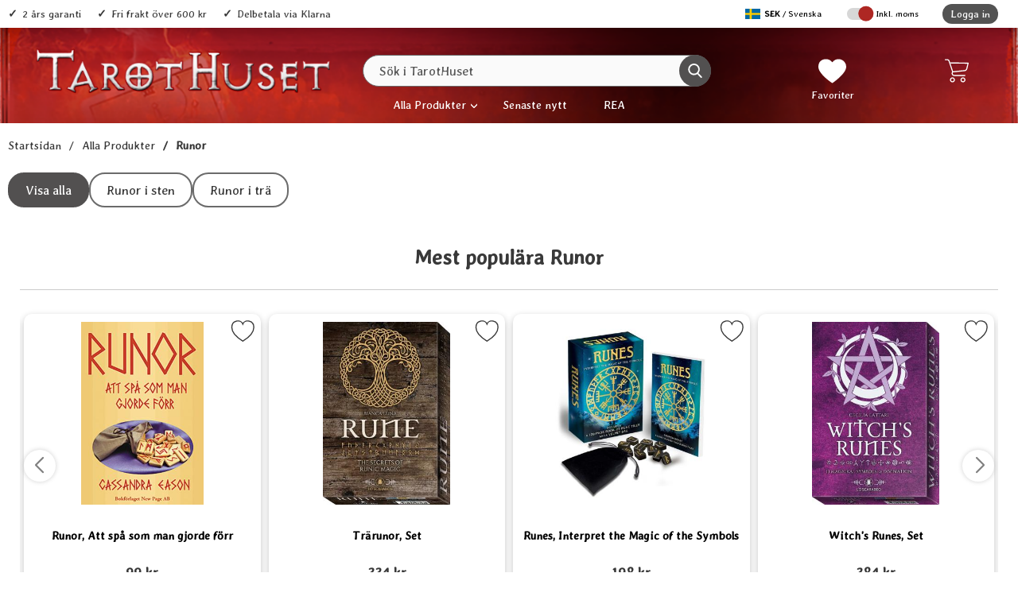

--- FILE ---
content_type: text/html; charset=utf-8
request_url: https://www.tarothuset.com/runor
body_size: 24647
content:
        <!DOCTYPE html>
        <html lang="sv" dir="ltr">
        <!--suppress HtmlRequiredTitleElement -->
        <head>
            <meta name="viewport" content="width=device-width, initial-scale=1.0, maximum-scale=5">
            
            	<title>Runor | TarotHuset</title>
	<!-- Google Tag Manager -->
	<script type="text/javascript">window.dataLayer = window.dataLayer || [];</script>
	<script type="text/javascript">(function(w,d,s,l,i){w[l]=w[l]||[];w[l].push({'gtm.start':new Date().getTime(),event:'gtm.js'});var f=d.getElementsByTagName(s)[0],j=d.createElement(s),dl=l!='dataLayer'?'&l='+l:'';j.async=true;j.src='//www.googletagmanager.com/gtm.js?id='+i+dl;f.parentNode.insertBefore(j,f);})(window,document,'script','dataLayer','GTM-PVB6XTS');</script>
	<!-- End Google Tag Manager -->

        <script src="/scripts/commerce.js?v=4571"></script>
        
        <meta http-equiv="Content-Type" content="text/html; charset=utf-8"/>

                        <link rel="canonical" href="https://www.tarothuset.com/runor"/>
                	<meta name="language" content="sv" />
	<meta name="description" content="Hitta Runor hos TarotHuset. &amp;#10003; Snabb leverans &amp;#10003; Stort urval. Handla enkelt p&aring; Tarothuset.com" />
	<meta name="google-site-verification" content="unvNW7FlOB0viYhY-xjNHtozMbPGnbPzTbUZuZwpY_o" />

	<link rel="shortcut icon" href="/upload/_logo/logo_th.ico" type="image/x-icon" />
        <!-- Google tag (gtag.js) -->
        <script type="text/javascript" async src="https://www.googletagmanager.com/gtag/js?id=G-SRR4XCFDNP"></script>
        <script type="text/javascript">
            window.dataLayer = window.dataLayer || [];

            function gtag() {
                dataLayer.push(arguments);
            }

            gtag('js', new Date());
            gtag('set', {'currency': 'SEK'});
            gtag('config', 'G-SRR4XCFDNP', {"debug_mode":false});
        </script>
                <!-- Bing Tracking Script -->
        <!--suppress JSUnresolvedReference -->
        <script type="text/javascript">
            (function (w, d, t, r, u) {
                var f, n, i;
                w[u] = w[u] || [], f = function () {
                    var o = {ti: "134620581"};
                    o.q = w[u], w[u] = new UET(o), w[u].push("pageLoad")
                }, n = d.createElement(t), n.src = r, n.async = 1, n.onload = n.onreadystatechange = function () {
                    var s = this.readyState;
                    s && s !== "loaded" && s !== "complete" || (f(), n.onload = n.onreadystatechange = null)
                }, i = d.getElementsByTagName(t)[0], i.parentNode.insertBefore(n, i)
            })(window, document, "script", "//bat.bing.com/bat.js", "uetq");
        </script>
        	<meta name="google-site-verification" content="EcLIojWYXcG-t-BNZIVYvUw_8BmF-hkmJzy-ycRtfGo" />
	<link rel="icon" type="image/x-icon" href="/upload/logo_th.ico">

            <link rel="preconnect" href="https://www.tarothuset.com">
            <link rel="dns-prefetch" href="https://www.tarothuset.com">

            <link rel="preconnect" href="https://cdn.kodmyran.io">
            <link rel="dns-prefetch" href="https://cdn.kodmyran.io">

            <link rel="preconnect" href="https://beacon.kodmyran.se">
            <link rel="dns-prefetch" href="https://beacon.kodmyran.se">

            
            <link rel="preload"
                  href="/templates/tarothuset-boost/css/inline.css?v1.0.5"
                  as="style">
            <!--suppress HtmlUnknownAttribute -->
            <link rel="stylesheet"
                  href="/templates/tarothuset-boost/css/inline.css?v1.0.5"
                  fetchpriority="high">
            <link rel="preload"
                  href="/templates/tarothuset-boost/css/all.css?v1.0.5"
                  as="style">
            <link rel="preload"
                  href="/scripts/commerce.js?v=4571"
                  as="script">

            <link href="https://fonts.googleapis.com/css?family=Open+Sans:300,400,600,700|Averia+Gruesa+Libre" rel="stylesheet">

                                <link rel="preload"
                      href="https://cdn.kodmyran.io/templates/js/jquery/3.7.1/jquery-3.7.1.min.js"
                      as="script">
                
                <link rel="stylesheet"
                      href="/templates/tarothuset-boost/css/all.css?v1.0.5">

                                <link rel="preload"
                      href="/templates/tarothuset-boost/css/inline_category.css?v1.0.5"
                      as="style">
                <!--suppress HtmlUnknownAttribute -->
                    <link rel="stylesheet"
                      href="/templates/tarothuset-boost/css/inline_category.css?v1.0.5"
                      fetchpriority="high">
                <link rel="preload"
                      href="/templates/tarothuset-boost/scripts/nouislider.js?v1.0.5"
                      as="script">
                <link rel="preload"
                      href="/templates/tarothuset-boost/scripts/wNumb.js?v1.0.5"
                      as="script">
                <link rel="preload"
                      href="/templates/tarothuset-boost/scripts/advancedFilter.js?v1.0.5"
                      as="script">
                
            <meta name="msapplication-TileColor" content="#fff">
            <meta name="theme-color" content="#fff">

                
            <meta name="theme-color" content="#fff">
            <meta name="msapplication-navbutton-color" content="#fff">
            <meta name="apple-mobile-web-app-status-bar-style" content="default">
            <meta name="color-scheme" content="light">
        </head>

        <body id="mainBody" data-role="page"
              data-currency=" kr"
              data-template-name="/templates/tarothuset-boost"
              data-page-mode="category"
              data-customer-status=""
              class="preload stickyheader pagemode-category slideInCartFromRight">

            <script type="text/javascript">window.dataLayer = window.dataLayer || [];dataLayer.push({"email":"","PageType":"ListingPage","ProductIDList":["3804","5370","1370"]});dataLayer.push({"ecommerce":{"currencyCode":"SEK","impressions":[{"name":"Runor, Att sp\u00e5 som man gjorde f\u00f6rr","id":"3804","price":"93.40","list":"Runor","category":"Magi & ockultism","position":"1"},{"name":"Wooden Runes deluxe","id":"5370","price":"223.20","list":"Runor","category":"Runor i tr\u00e4","position":"2"},{"name":"Svart Agat Runor","id":"1370","price":"239.20","list":"Runor","category":"Runor i sten","position":"3"},{"name":"Blodsten Runor","id":"1378","price":"239.20","list":"Runor","category":"Runor i sten","position":"4"},{"name":"M\u00e5nsten Runor","id":"5784","price":"239.20","list":"Runor","category":"Runor i sten","position":"5"},{"name":"Runes, Interpret the Magic of the Symbols","id":"6574","price":"158.40","list":"Runor","category":"Runor i sten","position":"6"},{"name":"Vit Onyx Runor","id":"1375","price":"239.20","list":"Runor","category":"Runor i sten","position":"7"},{"name":"Tr\u00e4runor","id":"1384","price":"189.60","list":"Runor","category":"Runor i tr\u00e4","position":"8"},{"name":"Tygp\u00e5se med runor i tr\u00e4","id":"1383","price":"207.20","list":"Runor","category":"Runor i tr\u00e4","position":"9"},{"name":"Gr\u00f6n Aventurin Runor","id":"5341","price":"239.20","list":"Runor","category":"Runor i sten","position":"10"},{"name":"Rosenkvarts Runor","id":"1371","price":"239.20","list":"Runor","category":"Runor i sten","position":"11"},{"name":"Ametist Runor","id":"1373","price":"239.20","list":"Runor","category":"Runor i sten","position":"12"},{"name":"Runor p\u00e5 ametist","id":"1374","price":"174.40","list":"Runor","category":"Runor i sten","position":"13"},{"name":"Bl\u00e5 Onyx (Quartz) Runor","id":"1380","price":"239.20","list":"Runor","category":"Runor i sten","position":"14"},{"name":"Tr\u00e4runor, Set","id":"1385","price":"267.20","list":"Runor","category":"Runor i tr\u00e4","position":"15"},{"name":"Bergkristall - Hyalina Kvarts Runor","id":"1377","price":"239.20","list":"Runor","category":"Runor i sten","position":"16"},{"name":"R\u00f6d Jaspis Runor","id":"1381","price":"239.20","list":"Runor","category":"Runor i sten","position":"17"},{"name":"R\u00f6d Karneol Runor","id":"1382","price":"239.20","list":"Runor","category":"Runor i sten","position":"18"},{"name":"Sn\u00f6kvarts - Snowquartz","id":"5961","price":"24.00","list":"Runor","category":"Runor i sten","position":"19"},{"name":"Witch's Runes, Set","id":"6608","price":"307.20","list":"Runor","category":"Runor i tr\u00e4","position":"20"}]}});dataLayer.push({"event":"fireRemarketing","remarketing_params":{"ecomm_category":"Alla Produkter\/Runor","ecomm_pagetype":"category"}});</script>
	<!-- Google Tag Manager (noscript) -->
	<noscript><iframe src='//www.googletagmanager.com/ns.html?id=GTM-PVB6XTS' height='0' width='0' style='display:none;visibility:hidden'></iframe></noscript>
	<!-- End Google Tag Manager (noscript) -->

        <div id="dialog_layer" class="dialogs">
            <div class="dialog-backdrop" id="dialog-backdrop">
                <div tabindex="0"></div>
            </div>
        </div>

            <header id="topBar" class="inertSensitive">
        <div class="dispNone">
            
                    <svg aria-hidden="true" focusable="false"  
                        class="hide"
                        viewBox="0 0 24 24"
                        aria-label="Hjärta">
                        <symbol id="heart" style="overflow: visible;">
                            <path  d="M12 4.435c-1.989-5.399-12-4.597-12 3.568 0 4.068 3.06 9.481 12 14.997 8.94-5.516 12-10.929 12-14.997 0-8.118-10-8.999-12-3.568z" />
                        </symbol>
                    </svg>
                    <svg aria-hidden="true" focusable="false"  
                        class="hide"
                        viewBox="0 0 24 24"
                        aria-label="Stjärnor">
                        <defs>
                            <path id="star" d="m65.4 35.5c-0.2-0.7-0.8-1.2-1.5-1.3l-20.3-3-9.1-18.4c-0.3-0.7-1-1.1-1.7-1.1s-1.4 0.4-1.7 1.1l-9.1 18.4-20.3 3c-0.7 0.1-1.3 0.6-1.5 1.3s0 1.5 0.5 2l14.7 14.3-3.6 20.2c-0.1 0.7 0.2 1.4 0.8 1.9 0.3 0.2 0.7 0.4 1.1 0.4 0.3 0 0.6-0.1 0.9-0.2l18.2-9.5 18.2 9.5c0.6 0.3 1.4 0.3 2-0.1s0.9-1.2 0.8-1.9l-3.5-20.2 14.7-14.3c0.4-0.6 0.6-1.4 0.4-2.1z"/>
                        </defs>
                    </svg>        </div>

        <nav id="skiplinks" aria-label="Genvägar">
            <a href="#wrapper" onclick='fnGoToByScroll("wrapper")'>
                Hoppa till innehåll            </a>
                            <a href="#navbar-menu" onclick='fnGoToByScroll("navbar-menu")'  id="skipLinkMenu">
                    Hoppa till navigering                </a>
                    </nav>

        <div id="topArea" class="noprint">
            <div class="container">
                <div id="topAreaLeft" class="noprint">
                                                <ul>
                                                                    <li><p>2 &aring;rs garanti</p></li>
                                                                        <li><p>Fri frakt &ouml;ver 600 kr</p></li>
                                                                        <li><p>Delbetala via Klarna</p></li>
                                                                </ul>
                                            </div>

                <div id="topAreaRight" class="noprint">
                                            <div id="topFlag" class="noprint">
                            <button id="btnFlag"
                                    aria-label="Välj språk"
                                    aria-expanded="false"
                                    aria-controls="topFlagInner">
                                <div class="flagImg" style="background-image:url(/templates/tarothuset-boost/images/flags_new/country_se.png)"></div>
                                                                <span class="btnlabel visually-hidden">Sverige</span>
                                <span class="btnlabel btnlabel2 onlyBig"><span class="visually-hidden">, </span> SEK <span style="font-size: 11px; font-weight: normal;"> / Svenska</span> </span>
                            </button>
                            <div id="topFlagInner" aria-labelledby="btnFlag">
                                <ul>
                                                                                    <li class="active">
                                                    <a href="?cmd=setlocale&locale=sv_SE" aria-current="page">
                                                        <div class="flagImg sub" style="background-image:url(/templates/tarothuset-boost/images/flags_new/country_se.png)"></div>
                                                        <span class="cShort">
                                                            Sverige                                                            <span style="font-size: .8em; font-weight: normal;"> / Svenska</span>
                                                        </span>
                                                        <span class="cName">(SEK)</span>
                                                    </a>
                                                </li>
                                                                                                <li class="">
                                                    <a href="?cmd=setlocale&locale=sv_DK" >
                                                        <div class="flagImg sub" style="background-image:url(/templates/tarothuset-boost/images/flags_new/country_dk.png)"></div>
                                                        <span class="cShort">
                                                            Danmark                                                            <span style="font-size: .8em; font-weight: normal;"> / Svenska</span>
                                                        </span>
                                                        <span class="cName">(DKK)</span>
                                                    </a>
                                                </li>
                                                                                                <li class="">
                                                    <a href="?cmd=setlocale&locale=sv_FI" >
                                                        <div class="flagImg sub" style="background-image:url(/templates/tarothuset-boost/images/flags_new/country_fi.png)"></div>
                                                        <span class="cShort">
                                                            Finland                                                            <span style="font-size: .8em; font-weight: normal;"> / Svenska</span>
                                                        </span>
                                                        <span class="cName">(EUR)</span>
                                                    </a>
                                                </li>
                                                                                </ul>
                            </div>
                        </div>
                                            <label class="md_switch">
                        <input type="checkbox" checked id="chkvatswitch">
                        <span class="md_switch__toggle"></span>
                        <span id="vattext">Inkl. moms</span>
                    </label>
                    
                    <div id="topLogin">
                                                        <a href="https://www.tarothuset.com/login.php">
                                    Logga in                                </a>
                                                    </div>
                </div>
            </div>
        </div>

        <div id="topContent" class="container">
            <div class="topContentItems">
                
                <div id="topLogo">
                    <a href="https://www.tarothuset.com">
                                                <img aria-hidden="true"
                            src="/upload/_logo/logo_th.png"
                            alt="TarotHuset (eKnallen AB) logo"
                            width="436"
                            height="10"
                            fetchpriority="high">
                    </a>
                </div>

                <div id="topSearch" class="noprint">
                    <form class="search-form-new" action="https://www.tarothuset.com/search.php">
                        <fieldset>
                            <legend class="visually-hidden noprint">
                                Sök                            </legend>
                                                        <div class="searchContainer noprint ">
                                <label for="search-01" class="visually-hidden noprint">
                                    Sök i TarotHuset                                </label>
                                                                <input type="text"
                                    name="keyword"
                                    id="search-01"
                                    class="text noprint"
                                    autocapitalize="off"
                                    autocomplete="off"
                                    spellcheck="false"
                                    placeholder="Sök i TarotHuset"
                                    aria-autocomplete="list"
                                    aria-owns="search01-suggestions-wrapper"
                                    value=""
                                >
                                <div id="search01-suggestions-backdrop"></div>
                                <div id="search01-suggestions-wrapper"
                                    class="search-suggestions-wrapper"
                                    aria-live="polite"
                                    aria-expanded="false"
                                    role="region"
                                    aria-atomic="true"
                                    aria-label="Sökordsförslag">
                                </div>
                                <button type="submit" class="icon noprint">
                                    
                    <svg aria-hidden="true" focusable="false"  
                        class="noprint"
                        xmlns="http://www.w3.org/2000/svg"
                        viewBox="0 0 57 57">
                        <path d="M55.1 51.9L41.6 37.8c3.5-4.1 5.4-9.4 5.4-14.8 0-12.7-10.3-23-23-23s-23 10.3-23 23 10.3 23 23 23c4.8 0 9.3-1.4 13.2-4.2l13.7 14.2c0.6 0.6 1.3 0.9 2.2 0.9 0.8 0 1.5-0.3 2.1-0.8C56.3 55 56.3 53.1 55.1 51.9zM24 6c9.4 0 17 7.6 17 17s-7.6 17-17 17 -17-7.6-17-17S14.6 6 24 6z"/>
                    </svg>                                    <span class="visually-hidden">
                                        Genomför sökning                                    </span>
                                </button>
                            </div>
                        </fieldset>
                    </form>
                </div>

                <div id="topFavouriteWrapper" class="noprint">
                                            <a href="/favoriter" id="topFavourite" class="favourites-text" title="Mina favoriter">
                            
                    <svg aria-hidden="true" focusable="false"  
                        viewBox="0 0 437.78 437.77"
                        xmlns="http://www.w3.org/2000/svg">
                        <path d="m316.72 29.761c66.852 0 121.05 54.202 121.05 121.04 0 110.48-218.89 257.21-218.89 257.21s-218.88-141.44-218.88-257.21c0-83.217 54.202-121.04 121.04-121.04 40.262 0 75.827 19.745 97.841 49.976 22.017-30.231 57.588-49.976 97.84-49.976z"/>
                    </svg>                            <span class="dyn-favourites-text visually-hidden">
                                Mina favoriter                            </span>
                            <span class="dyn-favourites-count" aria-hidden="true"></span>
                            <div class="dyn-favourites-icontext">Favoriter</div>
                        </a>
                                        </div>

                                    <div id="topCartContent" class="noprint" >
                                <div id="topCartOpen" class="topCartOpen">
            <div class="jsShakeArea">
                                    <button class="basketItems "
                        id="basketItems"
                        aria-label="varukorg 0 artiklar"
                        aria-controls="miniCart"
                        aria-expanded="false">
                                <span class="iconwrapper" aria-hidden="true" title="visa varukorg">
            
                    <svg aria-hidden="true" focusable="false"  
                        width="30"
                        height="30"
                        viewBox="0 0 450.391 450.391"
                        xmlns="http://www.w3.org/2000/svg">
                        <path d="m143.673 350.322c-25.969 0-47.02 21.052-47.02 47.02 0 25.969 21.052 47.02 47.02 47.02 25.969 0 47.02-21.052 47.02-47.02.001-25.968-21.051-47.02-47.02-47.02zm0 73.143c-14.427 0-26.122-11.695-26.122-26.122s11.695-26.122 26.122-26.122 26.122 11.695 26.122 26.122c.001 14.427-11.695 26.122-26.122 26.122z"/><path d="m342.204 350.322c-25.969 0-47.02 21.052-47.02 47.02 0 25.969 21.052 47.02 47.02 47.02s47.02-21.052 47.02-47.02-21.051-47.02-47.02-47.02zm0 73.143c-14.427 0-26.122-11.695-26.122-26.122s11.695-26.122 26.122-26.122 26.122 11.695 26.122 26.122c.001 14.427-11.695 26.122-26.122 26.122z"/><path d="m448.261 76.037c-2.176-2.377-5.153-3.865-8.359-4.18l-340.114-4.702-9.404-28.735c-6.625-19.209-24.613-32.177-44.931-32.392h-35.004c-5.771 0-10.449 4.678-10.449 10.449s4.678 10.449 10.449 10.449h35.004c11.361.251 21.365 7.546 25.078 18.286l66.351 200.098-5.224 12.016c-5.827 15.026-4.077 31.938 4.702 45.453 8.695 13.274 23.323 21.466 39.184 21.943h203.233c5.771 0 10.449-4.678 10.449-10.449s-4.678-10.449-10.449-10.449h-203.234c-8.957-.224-17.202-4.936-21.943-12.539-4.688-7.51-5.651-16.762-2.612-25.078l4.18-9.404 219.951-22.988c24.16-2.661 44.034-20.233 49.633-43.886l25.078-105.012c1.13-3.024.53-6.425-1.569-8.88zm-43.885 109.191c-3.392 15.226-16.319 26.457-31.869 27.69l-217.339 22.465-48.588-147.33 320.261 4.702z"/>
                    </svg>                    </span>
                            </button>
                                                </div>
        </div>
                            </div>
                    
                <button id="btnNav"
                        class="btnNav noprint"
                        tabindex="0"
                        aria-label="Huvudmeny"
                        aria-expanded="false"
                        aria-haspopup="true"
                        aria-controls="navbar">
                    <span class="nav-icon noprint" aria-hidden="true">
                        <span></span>
                    </span>
                    <span class="menuText noprint" aria-hidden="true">
                        Meny                    </span>
                </button>
            </div>
        </div>

                    <div id="topMenu" class="container noprint">
                        <nav aria-labelledby="btnNav" id="navbar" class="navbar modalRight modalShadow modalRightTransition">            <strong>                Meny            </strong>            <button class="modalRightClose" aria-label="Stäng huvudmeny">                
                    <svg aria-hidden="true" focusable="false"  
                        xmlns="http://www.w3.org/2000/svg"
                        width="366"
                        height="366"
                        viewBox="0 0 365.7 365.7">                        <path d="m243.2 182.9 113.1-113.1c12.5-12.5 12.5-32.8 0-45.2l-15.1-15.1c-12.5-12.5-32.8-12.5-45.2 0l-113.1 113.1-113.1-113.2c-12.5-12.5-32.8-12.5-45.2 0l-15.1 15.1c-12.5 12.5-12.5 32.8 0 45.3l113.2 113.2-113.1 113.1c-12.5 12.5-12.5 32.8 0 45.3l15.1 15.1c12.5 12.5 32.8 12.5 45.2 0l113.1-113.1 113.1 113.1c12.5 12.5 32.8 12.5 45.3 0l15.1-15.1c12.5-12.5 12.5-32.8 0-45.2zm0 0"/>                    </svg>            </button>            <ul class="navbar-menu container -primary" id="navbar-menu">                                   <li class="level-0 has-children hasSub jsEvent">                        <a href="https://www.tarothuset.com/produkt-tarot"
                           class="topLevel " aria-haspopup="true" aria-expanded="false"                           id="menulink_4" aria-controls="sub_4">                            Alla Produkter                        </a>                                       <ul id="sub_4">                    <li class="no-children allproducts">                        <a href="https://www.tarothuset.com/produkt-tarot" class="" id="menulink_4_all">                                                        Gå till Alla Produkter                        </a>                    </li>                    
                        <li class="no-children level-1">                            <a href="https://www.tarothuset.com/askar-och-karl-1"
                               class="loaderonclick"  id="menulink_201">                                                                <span class="subname">                                    Askar och kärl                                </span>                            </a>                                                    </li>                        
                        <li class="no-children level-1">                            <a href="https://www.tarothuset.com/bocker"
                               class="loaderonclick"  id="menulink_202">                                                                <span class="subname">                                    Böcker                                </span>                            </a>                                                    </li>                        
                        <li class="no-children level-1">                            <a href="https://www.tarothuset.com/cd--dvd"
                               class="loaderonclick"  id="menulink_203">                                                                <span class="subname">                                    CD - DVD                                </span>                            </a>                                                    </li>                        
                        <li class="no-children level-1">                            <a href="https://www.tarothuset.com/dromfangare"
                               class="loaderonclick"  id="menulink_204">                                                                <span class="subname">                                    Drömfångare                                </span>                            </a>                                                    </li>                        
                        <li class="no-children level-1">                            <a href="https://www.tarothuset.com/kristaller-och-stenar"
                               class="loaderonclick"  id="menulink_206">                                                                <span class="subname">                                    Kristaller och stenar                                </span>                            </a>                                                    </li>                        
                        <li class="no-children level-1">                            <a href="https://www.tarothuset.com/kristallkulor"
                               class="loaderonclick"  id="menulink_205">                                                                <span class="subname">                                    Kristallkulor                                </span>                            </a>                                                    </li>                        
                        <li class="no-children level-1">                            <a href="https://www.tarothuset.com/lyktor-och-ljushallare"
                               class="loaderonclick"  id="menulink_207">                                                                <span class="subname">                                    Lampor och ljushållare                                </span>                            </a>                                                    </li>                        
                        <li class="no-children level-1">                            <a href="https://www.tarothuset.com/orakelkort"
                               class="loaderonclick"  id="menulink_209">                                                                <span class="subname">                                    Orakelkort                                </span>                            </a>                                                    </li>                        
                        <li class="no-children level-1">                            <a href="https://www.tarothuset.com/pendlar-och-pekare"
                               class="loaderonclick"  id="menulink_210">                                                                <span class="subname">                                    Pendlar och Pekare                                </span>                            </a>                                                    </li>                        
                        <li class="no-children level-1">                            <a href="https://www.tarothuset.com/prydnaderstatyetter"
                               class="loaderonclick"  id="menulink_211">                                                                <span class="subname">                                    Prydnader och statyetter                                </span>                            </a>                                                    </li>                        
                        <li class="no-children level-1">                            <a href="https://www.tarothuset.com/runor"
                               class="loaderonclick"  id="menulink_212">                                                                <span class="subname">                                    Runor                                </span>                            </a>                                                    </li>                        
                        <li class="no-children level-1">                            <a href="https://www.tarothuset.com/rokelse-dofter"
                               class="loaderonclick"  id="menulink_213">                                                                <span class="subname">                                    Rökelse & dofter                                </span>                            </a>                                                    </li>                        
                        <li class="no-children level-1">                            <a href="https://www.tarothuset.com/smycken"
                               class="loaderonclick"  id="menulink_214">                                                                <span class="subname">                                    Smycken                                </span>                            </a>                                                    </li>                        
                        <li class="no-children level-1">                            <a href="https://www.tarothuset.com/tarotkort"
                               class="loaderonclick"  id="menulink_216">                                                                <span class="subname">                                    Tarotkort                                </span>                            </a>                                                    </li>                        
                        <li class="no-children level-1">                            <a href="https://www.tarothuset.com/tygpasar"
                               class="loaderonclick"  id="menulink_215">                                                                <span class="subname">                                    Tygpåsar                                </span>                            </a>                                                    </li>                        
                        <li class="no-children level-1">                            <a href="https://www.tarothuset.com/vindspel"
                               class="loaderonclick"  id="menulink_217">                                                                <span class="subname">                                    Vindspel                                </span>                            </a>                                                    </li>                        
                        <li class="no-children level-1">                            <a href="https://www.tarothuset.com/meditation"
                               class="loaderonclick"  id="menulink_208">                                                                <span class="subname">                                    Yoga och meditation                                </span>                            </a>                                                    </li>                        
                        <li class="no-children level-1">                            <a href="https://www.tarothuset.com/ovrigt"
                               class="loaderonclick"  id="menulink_218">                                                                <span class="subname">                                    Övrigt                                </span>                            </a>                                                    </li>                                        </ul>                                </li>                                       <li class="level-0 no-children">                        <a href="https://www.tarothuset.com/nyheter"
                           class="topLevel loaderonclick"                            id="menulink_677" >                            Senaste nytt                        </a>                                           </li>                                       <li class="level-0 no-children">                        <a href="https://www.tarothuset.com/rea"
                           class="topLevel loaderonclick"                            id="menulink_1183" >                            REA                        </a>                                           </li>                                    
                <li class="level-0 no-children login">                    <a href="https://www.tarothuset.com/login.php"
                       id="loginlink"
                       data-text-loggedin="Mina sidor">                        Logga in                        
                    <svg aria-hidden="true" focusable="false" > 
                        <path d="M131.5 472H60.7c-8.5 0-13.7-4.8-16-7.6 -4-4.9-5.5-11.3-4.2-17.5 20.8-99.8 108.8-172.6 210.4-175 1.7 0.1 3.4 0.1 5.1 0.1 1.7 0 3.4 0 5.1-0.1 24.9 0.6 49.1 5.2 72.2 13.9 10.3 3.9 21.9-1.4 25.8-11.7 3.9-10.3-1.4-21.9-11.7-25.8 -3.3-1.2-6.6-2.4-10-3.5C370.5 220 392 180.5 392 136 392 61 331 0 256 0c-75 0-136 61-136 136 0 44.5 21.5 84.1 54.6 108.9 -30.4 10-58.9 25.5-83.8 46.1 -45.7 37.6-77.5 90.1-89.5 147.7 -3.8 18.1 0.7 36.6 12.4 50.9C25.2 503.8 42.4 512 60.7 512H131.5c11 0 20-9 20-20C151.5 481 142.5 472 131.5 472zM160 136c0-52.9 43.1-96 96-96s96 43.1 96 96c0 51.4-40.6 93.4-91.3 95.9 -1.6 0-3.1-0.1-4.7-0.1 -1.6 0-3.1 0-4.7 0.1C200.5 229.4 160 187.4 160 136z"/>                        <path d="M496.7 344.6c-8.6-19.1-27.8-31.6-49.2-31.6h-62.4c0 0-0.1 0-0.1 0 -22.5 0-42.1 13.3-50 33.8 -1.1 2.7-2.3 6.2-3.7 10.2H200.4c-5.4 0-10.6 2.2-14.3 6.1l-34.4 35.4c-7.6 7.8-7.5 20.2 0.1 28l35 35.6c3.8 3.8 8.9 6 14.3 6h65c11 0 20-9 20-20 0-11-9-20-20-20h-56.6l-15.4-15.7L208.8 397h137.5c9.2 0 17.2-6.3 19.4-15.2 1.6-6.6 3.6-13 6.6-20.6 1.9-5 6.8-8.2 12.7-8.2 0 0 0 0 0 0h62.4c5.7 0 10.5 3.1 12.7 7.9 5.4 12 11.8 30.6 11.8 51 0 20.5-6.4 39.6-11.7 51.9 -2.2 5-7.1 8.2-12.6 8.2 0 0 0 0 0 0h-63.1c-5.5 0-10.7-3.6-12.9-8.9 -2.3-5.7-4.4-12.1-6.2-19.8 -2.6-10.7-13.4-17.4-24.1-14.8 -10.7 2.6-17.4 13.4-14.8 24.1 2.3 9.7 5 18.1 8.1 25.7 8.4 20.4 27.9 33.6 49.8 33.6h63.1c0 0 0.1 0 0.1 0 21.4 0 40.6-12.6 49.2-32.2 6.9-15.9 15.1-40.5 15.1-68C511.9 384.4 503.6 360.2 496.7 344.6z"/>                        <circle cx="431" cy="412" r="20"/>                    </svg>                    </a>                </li>            </ul>            <button class="drop-menu-icon hidden"
                aria-label="Fler menyval"
                aria-controls="dropdown-menu-extra">                
                    <svg aria-hidden="true" focusable="false"  
                        viewBox="0 0 426.67 426.67"
                        xml:space="preserve"
                        xmlns="http://www.w3.org/2000/svg">                        <circle cx="42.667" cy="213.33" r="42.667" />                        <circle cx="213.33" cy="213.33" r="42.667" />                        <circle cx="384" cy="213.33" r="42.667" />                    </svg>            </button>            <ul class="dropdown-menu hidden" id="dropdown-menu-extra"></ul>        </nav>                    </div>
            </header>

            <div class="ajaxTempFocus" tabindex="-1" aria-hidden="true"></div>
        <div id="miniCart" class="noprint ajaxTempFocusWrapper" aria-hidden="true"></div>
            <div id="topMenuMobile"></div>
    
        <main id="wrapper" class="inertSensitive printable">
                    <div id="innerWrapper">
                <div id="breadcrumbs">
            <div class="container">
                <nav aria-label="brödsmulor" class="fadescrollcontainer">
                    <ul class="fadescroll" itemscope itemtype="https://schema.org/BreadcrumbList">
                                                                                <li class="fadeitem"
                                itemprop="itemListElement"
                                itemscope
                                itemtype="https://schema.org/ListItem">
                                <a class="home"
                                   href="https://www.tarothuset.com"
                                   itemscope
                                   itemtype="https://schema.org/Thing"
                                   itemprop="item">
                                    <span itemprop="name">Startsidan</span>
                                </a>
                                <meta itemprop="position" content="1" />
                            </li>
                                                                    <li class="fadeitem arrow"
                                            itemprop="itemListElement"
                                            itemscope
                                            itemtype="https://schema.org/ListItem">
                                            <a href="https://www.tarothuset.com/produkt-tarot"
                                               itemscope
                                               itemtype="https://schema.org/Thing"
                                               itemprop="item">
                                                <span itemprop="name">Alla Produkter</span>
                                            </a>
                                            <meta itemprop="position" content="2" />
                                        </li>
                                                                            <li class="fadeitem arrow lastchild"
                                        id="breadcrumb-lastchild"
                                        itemprop="itemListElement"
                                        itemscope
                                        itemtype="https://schema.org/ListItem">
                                        <a href="https://www.tarothuset.com/runor"
                                           aria-current="page"
                                           itemtype="https://schema.org/Thing"
                                           itemprop="item"
                                           itemscope>
                                            <span itemprop="name">
                                                Runor                                            </span>
                                        </a>
                                        <meta itemprop="position" content="3" />
                                    </li>
                                                        </ul>
                </nav>
            </div>
        </div>
        <script>
            let scrolltobread = document.getElementById("breadcrumb-lastchild");
            if(scrolltobread) {
                scrolltobread.parentNode.scrollLeft = scrolltobread.offsetLeft;
            }
        </script>
        
    <div id="categoryPage" itemscope itemtype="https://schema.org/CollectionPage" data-catid="212">
        <link itemprop="url" href="https://www.tarothuset.com/runor" >
        <meta itemprop="about" content="Product" >
        <meta itemprop="datePublished" content="2013-02-13" >
        <meta itemprop="dateModified" content="2025-10-01" >

        
        <div id="skiplinksContent" class="skiplinkWrapper">
            <a href="#catContent" onclick='fnGoToByScroll("catContent")'>
                Hoppa till produkter            </a>
        </div>

                <div id="category-wrapper" class="">
                        <div id="category-subcategories" class="noprint">
                <div class="container">
                    <section aria-labelledby="subcatheader">
                        
                        <h2 class="visually-hidden" id="subcatheader">
                            Underkategorier                        </h2>
                        
                        <div class="category-subcategories-inner onelevel ">
                            <ul class="">
                                                                <li class="">
                                        <a href="https://www.tarothuset.com/runor" id="activesub" aria-current="location">
                                            <span class="head">
                                                                                                Visa alla                                                <span class="visually-hidden">Runor</span>
                                            </span>
                                        </a>
                                    </li>
                                                                        <li class="">
                                                                                <a href="https://www.tarothuset.com/runor-i-sten" >
                                                                                        <span class="head">
                                                Runor i sten                                            </span>
                                        </a>
                                    </li>
                                                                        <li class="">
                                                                                <a href="https://www.tarothuset.com/runor-i-tra" >
                                                                                        <span class="head">
                                                Runor i trä                                            </span>
                                        </a>
                                    </li>
                                                                </ul>
                        </div>
                    </section>
                </div>
            </div>
                        <div id="contentWrapper">
                                                            <div id="catFilters" class="row" data-filter-level="1">
                                        <div id="skiplinksFilter" class="skiplinkWrapper">
                <!--suppress HtmlUnknownAnchorTarget -->
                <a href="#catContent" onclick='fnGoToByScroll("catContent")'>
                    Hoppa över filtersektionen                </a>
            </div>
            <div>
                <button id="btnAxFilterShow"
                        aria-controls="attributesWrapper"
                        aria-expanded="false"
                        aria-haspopup="true"
                        class="noprint" >
                        
                    <svg aria-hidden="true" focusable="false"  
                         aria-label="Filter"
                         xmlns="http://www.w3.org/2000/svg" viewBox="0 0 32 32">
                        <defs>
                            <style>
                                .cls-1{fill:none;}
                            </style>
                        </defs>
                        <g data-name="Layer 2">
                            <path d="M28 9H11a1 1 0 0 1 0-2H28a1 1 0 0 1 0 2Z"/>
                            <path d="M7 9H4A1 1 0 0 1 4 7H7A1 1 0 0 1 7 9Z"/>
                            <path d="M21 17H4a1 1 0 0 1 0-2H21a1 1 0 0 1 0 2Z"/>
                            <path d="M11 25H4a1 1 0 0 1 0-2h7a1 1 0 0 1 0 2Z"/>
                            <path d="M9 11a3 3 0 1 1 3-3A3 3 0 0 1 9 11ZM9 7a1 1 0 1 0 1 1A1 1 0 0 0 9 7Z"/>
                            <path d="M23 19a3 3 0 1 1 3-3A3 3 0 0 1 23 19Zm0-4a1 1 0 1 0 1 1A1 1 0 0 0 23 15Z"/>
                            <path d="M13 27a3 3 0 1 1 3-3A3 3 0 0 1 13 27Zm0-4a1 1 0 1 0 1 1A1 1 0 0 0 13 23Z"/>
                            <path d="M28 17H25a1 1 0 0 1 0-2h3a1 1 0 0 1 0 2Z"/>
                            <path d="M28 25H15a1 1 0 0 1 0-2H28a1 1 0 0 1 0 2Z"/>
                        </g>
                        <rect class="cls-1" height="32" width="32"/>
                    </svg>                    Filtrera & sortera                    <span id="filtercount" aria-hidden="true">0</span>
                </button>
            </div>

            <section id="attributesWrapper" class="container" aria-labelledby="filterH2">
                <h2 class="visually-hidden" id="filterH2">Filtrera & sortera</h2>
                <div id="attributes" aria-controls="catContent" class="modalRight modalShadow modalRightTransition">
                    <input type="hidden" name="categoryid" value="212" id="categoryid">
                    <strong id="filterheader">
                        
                    <svg aria-hidden="true" focusable="false"  
                         aria-label="Filter"
                         xmlns="http://www.w3.org/2000/svg" viewBox="0 0 32 32">
                        <defs>
                            <style>
                                .cls-1{fill:none;}
                            </style>
                        </defs>
                        <g data-name="Layer 2">
                            <path d="M28 9H11a1 1 0 0 1 0-2H28a1 1 0 0 1 0 2Z"/>
                            <path d="M7 9H4A1 1 0 0 1 4 7H7A1 1 0 0 1 7 9Z"/>
                            <path d="M21 17H4a1 1 0 0 1 0-2H21a1 1 0 0 1 0 2Z"/>
                            <path d="M11 25H4a1 1 0 0 1 0-2h7a1 1 0 0 1 0 2Z"/>
                            <path d="M9 11a3 3 0 1 1 3-3A3 3 0 0 1 9 11ZM9 7a1 1 0 1 0 1 1A1 1 0 0 0 9 7Z"/>
                            <path d="M23 19a3 3 0 1 1 3-3A3 3 0 0 1 23 19Zm0-4a1 1 0 1 0 1 1A1 1 0 0 0 23 15Z"/>
                            <path d="M13 27a3 3 0 1 1 3-3A3 3 0 0 1 13 27Zm0-4a1 1 0 1 0 1 1A1 1 0 0 0 13 23Z"/>
                            <path d="M28 17H25a1 1 0 0 1 0-2h3a1 1 0 0 1 0 2Z"/>
                            <path d="M28 25H15a1 1 0 0 1 0-2H28a1 1 0 0 1 0 2Z"/>
                        </g>
                        <rect class="cls-1" height="32" width="32"/>
                    </svg>                        Filter                        <span id="filtername"></span>
                    </strong>
                    <button type="button"
                            class="modalRightClose"
                            aria-label="Stäng filter">
                        
                    <svg aria-hidden="true" focusable="false"  
                        xmlns="http://www.w3.org/2000/svg"
                        width="366"
                        height="366"
                        viewBox="0 0 365.7 365.7">
                        <path d="m243.2 182.9 113.1-113.1c12.5-12.5 12.5-32.8 0-45.2l-15.1-15.1c-12.5-12.5-32.8-12.5-45.2 0l-113.1 113.1-113.1-113.2c-12.5-12.5-32.8-12.5-45.2 0l-15.1 15.1c-12.5 12.5-12.5 32.8 0 45.3l113.2 113.2-113.1 113.1c-12.5 12.5-12.5 32.8 0 45.3l15.1 15.1c12.5 12.5 32.8 12.5 45.2 0l113.1-113.1 113.1 113.1c12.5 12.5 32.8 12.5 45.3 0l15.1-15.1c12.5-12.5 12.5-32.8 0-45.2zm0 0"/>
                    </svg>                    </button>
                    <div class="inner">
                        <form method="post" action="#" id="attribForm">
                            <div id="axFilter">
                                <div id="axFilterInner">
                                                <div class="combobox-container" >
                <div class="combobox no-edit">
                    <span class="active_options" aria-hidden="true">0</span>
                    <input type="hidden"
                           class="role_combobox sortbox"
                           value="Bästsäljare"
                           id="combobox-sort"
                           data-headid="1"
                           data-catid="212"
                           data-ul-id="ul_sort"
                           data-title="Sortera på">
                    <button type="button"
                            id="btnSort"
                            class="toggle chevron bottom"
                            aria-label="Sortera på: bästsäljare"
                            data-ul-id="chk_sortorder_1"
                            aria-controls="ul_sort"
                            aria-expanded="false">
                        Sortera på&nbsp;<span id="sortname">bästsäljare</span>
                    </button>
                    <ul id="ul_sort" class="listbox" aria-labelledby="btnSort" role="group">
                        
                        <li class="filterOption">
                            <div class="filterOptionInner">
                                                                <input type="checkbox"
                                    class="chkFilterOpt"
                                    id="chk_sortorder_1"
                                    data-attribid="10000 15"
                                    checked                                    data-attrib-name="Bästsäljare"
                                    data-attribvalue="-1"
                                    data-special="1"
                                    value="-1"
                                >
                                <label for="chk_sortorder_1">
                                    <span class="name">
                                        Bästsäljare                                    </span>
                                </label>
                            </div>
                        </li>

                        <li class="filterOption">
                            <div class="filterOptionInner">
                                                                <input type="checkbox" class="chkFilterOpt"
                                    id="chk_sortorder_3"
                                    data-attribid="100004"
                                                                        data-attrib-name="Pris, ökande"
                                    data-attribvalue="-1" data-special="1"
                                    value="-1"
                                >
                                <label for="chk_sortorder_3">
                                    <span class="name">
                                        Pris, ökande                                    </span>
                                </label>
                            </div>
                        </li>

                        <li class="filterOption">
                            <div class="filterOptionInner">
                                                                <input type="checkbox" class="chkFilterOpt"
                                    id="chk_sortorder_4"
                                    data-attribid="100003"
                                                                        data-attrib-name="Pris, fallande"
                                    data-attribvalue="-1" data-special="1"
                                    value="-1"
                                >
                                <label for="chk_sortorder_4">
                                    <span class="name">
                                        Pris, fallande                                    </span>
                                </label>
                            </div>
                        </li>

                        <li class="filterOption">
                            <div class="filterOptionInner">
                                                                <input type="checkbox" class="chkFilterOpt"
                                    id="chk_sortorder_5"
                                    data-attribid="100005"
                                                                        data-attrib-name="Bokstavsordning A-Ö"
                                    data-attribvalue="-1" data-special="1"
                                    value="-1"
                                >
                                <label for="chk_sortorder_5">
                                    <span class="name">
                                        Bokstavsordning A-Ö                                    </span>
                                </label>
                            </div>
                        </li>

                                            </ul>
                </div>
            </div>
        
        <input type="hidden" id="hasActiveFilters" value="0">
        <div id="active_filters_clones" tabindex="-1">
        <!--
        <span class="head">
            <h4>Aktiva filter:</h4>
        </span>
        -->

        <ul id="li_clones" ></ul>
            <div class="resetFilter">
                <button type="button" id="resetFilter" data-catid="212">
                    Rensa filter                    
                    <svg aria-hidden="true" focusable="false"  
                        width="512pt"
                        height="512pt"
                        viewBox="-47 0 512 512"
                        xmlns="http://www.w3.org/2000/svg">
                        <path fill="#fff" d="m416.88 114.44-11.305-33.887c-4.3047-12.906-16.34-21.578-29.941-21.578h-95.012v-30.934c0-15.461-12.57-28.043-28.027-28.043h-87.008c-15.453 0-28.027 12.582-28.027 28.043v30.934h-95.008c-13.605 0-25.641 8.6719-29.945 21.578l-11.305 33.887c-2.5742 7.7148-1.2695 16.258 3.4844 22.855 4.7539 6.5977 12.445 10.539 20.578 10.539h11.816l26.008 321.61c1.9336 23.863 22.184 42.559 46.109 42.559h204.86c23.922 0 44.176-18.695 46.105-42.562l26.008-321.6h6.543c8.1328 0 15.824-3.9414 20.578-10.535 4.7539-6.5977 6.0586-15.145 3.4844-22.859zm-249.32-84.441h83.062v28.977h-83.062zm162.8 437.02c-0.67969 8.4023-7.7969 14.98-16.203 14.98h-204.86c-8.4062 0-15.523-6.5781-16.203-14.98l-25.816-319.18h288.9zm-298.57-349.18 9.2695-27.789c0.21094-0.64062 0.80859-1.0703 1.4844-1.0703h333.08c0.67578 0 1.2695 0.42969 1.4844 1.0703l9.2695 27.789z"></path>
                        <path fill="#fff" d="m282.52 465.96c0.26562 0.015625 0.52734 0.019531 0.79297 0.019531 7.9258 0 14.551-6.2109 14.965-14.219l14.086-270.4c0.42969-8.2734-5.9297-15.332-14.199-15.762-8.293-0.44141-15.328 5.9258-15.762 14.199l-14.082 270.4c-0.42969 8.2734 5.9258 15.332 14.199 15.762z"></path>
                        <path fill="#fff" d="m120.57 451.79c0.4375 7.9961 7.0547 14.184 14.965 14.184 0.27344 0 0.55469-0.007812 0.83203-0.023437 8.2695-0.44922 14.609-7.5195 14.16-15.793l-14.754-270.4c-0.44922-8.2734-7.5195-14.613-15.793-14.16-8.2695 0.44922-14.609 7.5195-14.16 15.793z"></path>
                        <path fill="#fff" d="m209.25 465.98c8.2852 0 15-6.7148 15-15v-270.4c0-8.2852-6.7148-15-15-15s-15 6.7148-15 15v270.4c0 8.2852 6.7148 15 15 15z"></path>
                    </svg>                </button>
            </div>
        </div>
                    <input type="hidden" id="s4s_attributegrouplock" name="s4s_attributegrouplock" value="212">
                                                    </div>
                            </div>
                            <input type="hidden" name="cmd" value="setfilter" >
                            <input type="hidden" name="s4s_attributegrouplock" value="212" >
                        </form>
                        <div id="btnExitFilterWrapper">
                            <button type="button" id="btnExitFilter" class="button button-confirm">
                                Visa produkter                                (<span id="exitfiltertotal"></span>)
                            </button>
                        </div>
                    </div>
                </div>
            </section>
                                    </div>
                                        <div id="catContent" class="row" aria-busy="false" data-cat-id="212">
                        
            <div id="paging-count">
                <div class="container">
                                            Visar                        <span id="nrofproducts">
                            24                        </span>
                        produkter                                        </div>
            </div>
            
        <div id="categoryContent">
                        <div class="container">
                    <h2 id="prodlistH2" class="visually-hidden">produktlista</h2>
                    <section class="productListContainer withbuybuttons" aria-labelledby="prodlistH2">
                                        <template id="notify-in-stock" data-js-updated="true">
                <h2 class="km-dialog-title" id="km-dialog-title">
                    Bevaka:
                    <span class="km-dialog-title-name"></span>
                </h2>
                <div class="km-dialog-body">
                    <p>
                        Ange din e-postadress så skickas ett meddelande till dig så snart varan åter finns i lager                    </p>

                    <input type="email"
                           name="email"
                           value=""
                           required
                           oninvalid="this.setCustomValidity('Ange din e-postadress!')"/>
                    <input type="hidden" name="notifyProdno" value=""/>
                </div>
            </template>
                        <article data-prodno="3804" class="listProduct prodClassArticle-3804" aria-label="Runor, Att sp&aring; som man gjorde f&ouml;rr">
                
                
                <div class="symbolContainer" aria-hidden="true">
                                    </div>

                <figure class="catProdImage" aria-hidden="true">
                                            <img alt="New Page Runor, Att sp&aring; som man gjorde f&ouml;rr"
                             width="317"
                             height="230"
                             srcset="https://www.tarothuset.com/resource/uepR/Ahm/qTcmj0XfhP/prodbild/4000/runor.webp 317w"
                             sizes="317px"
                             src="https://www.tarothuset.com/resource/uepR/Ahm/qTcmj0XfhP/prodbild/4000/runor.webp"
                             loading="lazy"
                             class="mainimage "
                             fetchpriority="low">
                                    </figure>

                <a href="https://www.tarothuset.com/runoratt-spa-som-man-gjorde-forr" aria-label="Runor, Att sp&aring; som man gjorde f&ouml;rr;  Pris: 99 kr" class="loaderonclick preFetch">
                    <h3>
                        Runor, Att sp&aring; som man gjorde f&ouml;rr                    </h3>
                    <span class="catProdno visually-hidden" aria-hidden="true">
                        Art. nr 3804                    </span>

                    <div class="catProdInner" aria-hidden="true">
                                                    <div class="rating" aria-hidden="true">
                                                                <span class="visually-hidden">
                                        Betyg: 0 Stjärnor av 5                                    </span>
                                            <div class="stars" aria-hidden="true">
            
                    <svg aria-hidden="true" focusable="false"  
                         width="100"
                         viewBox="0 0 576 512"
                         aria-label="rating star">
                        <path d="M259.3 17.8L194 150.2 47.9 171.5c-26.2 3.8-36.7 36.1-17.7 54.6l105.7 103-25 145.5c-4.5 26.3 23.2 46 46.4 33.7L288 439.6l130.7 68.7c23.2 12.2 50.9-7.4 46.4-33.7l-25-145.5 105.7-103c19-18.5 8.5-50.8-17.7-54.6L382 150.2 316.7 17.8c-11.7-23.6-45.6-23.9-57.4 0z" />
                    </svg>            
                    <svg aria-hidden="true" focusable="false"  
                         width="100"
                         viewBox="0 0 576 512"
                         aria-label="rating star">
                        <path d="M259.3 17.8L194 150.2 47.9 171.5c-26.2 3.8-36.7 36.1-17.7 54.6l105.7 103-25 145.5c-4.5 26.3 23.2 46 46.4 33.7L288 439.6l130.7 68.7c23.2 12.2 50.9-7.4 46.4-33.7l-25-145.5 105.7-103c19-18.5 8.5-50.8-17.7-54.6L382 150.2 316.7 17.8c-11.7-23.6-45.6-23.9-57.4 0z" />
                    </svg>            
                    <svg aria-hidden="true" focusable="false"  
                         width="100"
                         viewBox="0 0 576 512"
                         aria-label="rating star">
                        <path d="M259.3 17.8L194 150.2 47.9 171.5c-26.2 3.8-36.7 36.1-17.7 54.6l105.7 103-25 145.5c-4.5 26.3 23.2 46 46.4 33.7L288 439.6l130.7 68.7c23.2 12.2 50.9-7.4 46.4-33.7l-25-145.5 105.7-103c19-18.5 8.5-50.8-17.7-54.6L382 150.2 316.7 17.8c-11.7-23.6-45.6-23.9-57.4 0z" />
                    </svg>            
                    <svg aria-hidden="true" focusable="false"  
                         width="100"
                         viewBox="0 0 576 512"
                         aria-label="rating star">
                        <path d="M259.3 17.8L194 150.2 47.9 171.5c-26.2 3.8-36.7 36.1-17.7 54.6l105.7 103-25 145.5c-4.5 26.3 23.2 46 46.4 33.7L288 439.6l130.7 68.7c23.2 12.2 50.9-7.4 46.4-33.7l-25-145.5 105.7-103c19-18.5 8.5-50.8-17.7-54.6L382 150.2 316.7 17.8c-11.7-23.6-45.6-23.9-57.4 0z" />
                    </svg>            
                    <svg aria-hidden="true" focusable="false"  
                         width="100"
                         viewBox="0 0 576 512"
                         aria-label="rating star">
                        <path d="M259.3 17.8L194 150.2 47.9 171.5c-26.2 3.8-36.7 36.1-17.7 54.6l105.7 103-25 145.5c-4.5 26.3 23.2 46 46.4 33.7L288 439.6l130.7 68.7c23.2 12.2 50.9-7.4 46.4-33.7l-25-145.5 105.7-103c19-18.5 8.5-50.8-17.7-54.6L382 150.2 316.7 17.8c-11.7-23.6-45.6-23.9-57.4 0z" />
                    </svg>            <div class="cover" style="width: 100%;"></div>
        </div>

                                                                </div>
                                                            <div class="productPrice" aria-hidden="true">
                                                                                        <span class="from_price">
                                                                                                    </span>
                                                                                                    <span class="priceRegular">
                                                        99 kr                                                    </span>
                                                                                    </div>
                                                                                </div>
                </a>

                <input type="hidden" name="prodName" value="Runor, Att sp&aring; som man gjorde f&ouml;rr">
                <input type="hidden" name="prodno" value="3804">

                                            <div class="productBuy">
                                                                    <form method="post" action="#" class="catProdSubmit">
                                                                            <div class="catProdSubmitDiv">
                                            <input type="hidden" name="cmd" value="purchase" >
                                            <input type="hidden" class="quant" value="1" name="qty">
                                            <input type="hidden" name="prodno" value="3804" >
                                            <input type="hidden" name="prodStatus" value="1" >
                                            <input type="hidden" name="prodName" value="Runor, Att sp&aring; som man gjorde f&ouml;rr">

                                                                                            <input type="hidden"
                                                       name="instock"
                                                       value="39">
                                                <input type="hidden"
                                                       name="noInventoryPurchase"
                                                       value="false">
                                                                                            <input type="hidden" name="salestatus" value="4" >
                                            <input type="hidden" name="isOrderItem" value="" >
                                            <input type="hidden" name="available" value="39">
                                            <input type="hidden" name="reserved" value="0">

                                                                                                <button type="submit" class="button button-confirm buybutton loaderonclick"
                                                        aria-label="Köp                                                        Runor, Att sp&aring; som man gjorde f&ouml;rr                                                        ">
                                                        <span>
                                                            Köp                                                                                                                    </span>
                                                    </button>
                                                                                        </div>
                                                                        </form>
                                                                </div>
                                                <span class="spotWishlist" data-wish-id="3804">
                        <span>
                            <button aria-pressed="false" class="wishList">
                                <span class="visually-hidden">
                                    Markera runor, Att sp&aring; som man gjorde f&ouml;rr som favorit                                </span>
                                <span class="heart" title="Markera runor, Att sp&aring; som man gjorde f&ouml;rr som favorit">
                                  <svg viewBox="-3 2 26 26" focusable="false" aria-hidden="true">
                                    <use href="#heart" focusable="false" aria-hidden="true" /> <!-- filled heart --> 
                                                                      </svg>
                                </span>
                            </button>
                        </span>
                    </span>

                <div class="product-data visually-hidden"
                    data-name="Runor, Att sp&aring; som man gjorde f&ouml;rr"
                    data-prodno="3804"
                    data-price="99"
                    data-currency="SEK"
                    aria-hidden="true">
                </div>

            </article>

                        <article data-prodno="5370" class="listProduct prodClassArticle-5370" aria-label="Wooden Runes deluxe">
                
                
                <div class="symbolContainer" aria-hidden="true">
                                    </div>

                <figure class="catProdImage" aria-hidden="true">
                                            <img alt="Lo Scarabeo Wooden Runes deluxe"
                             width="317"
                             height="230"
                             srcset="https://www.tarothuset.com/resource/u1W8/85r/Gcl532kt9Op/prodbild/5500/5370/5370_wooden-runes-deluxe-new-edition.jpg 317w"
                             sizes="317px"
                             src="https://www.tarothuset.com/resource/u1W8/85r/Gcl532kt9Op/prodbild/5500/5370/5370_wooden-runes-deluxe-new-edition.jpg"
                             loading="lazy"
                             class="mainimage "
                             fetchpriority="low">
                                    </figure>

                <a href="https://www.tarothuset.com/wooden-runes-deluxe" aria-label="Wooden Runes deluxe;  Pris: 279 kr" class="loaderonclick preFetch">
                    <h3>
                        Wooden Runes deluxe                    </h3>
                    <span class="catProdno visually-hidden" aria-hidden="true">
                        Art. nr 5370                    </span>

                    <div class="catProdInner" aria-hidden="true">
                                                    <div class="rating" aria-hidden="true">
                                                                <span class="visually-hidden">
                                        Betyg: 0 Stjärnor av 5                                    </span>
                                            <div class="stars" aria-hidden="true">
            
                    <svg aria-hidden="true" focusable="false"  
                         width="100"
                         viewBox="0 0 576 512"
                         aria-label="rating star">
                        <path d="M259.3 17.8L194 150.2 47.9 171.5c-26.2 3.8-36.7 36.1-17.7 54.6l105.7 103-25 145.5c-4.5 26.3 23.2 46 46.4 33.7L288 439.6l130.7 68.7c23.2 12.2 50.9-7.4 46.4-33.7l-25-145.5 105.7-103c19-18.5 8.5-50.8-17.7-54.6L382 150.2 316.7 17.8c-11.7-23.6-45.6-23.9-57.4 0z" />
                    </svg>            
                    <svg aria-hidden="true" focusable="false"  
                         width="100"
                         viewBox="0 0 576 512"
                         aria-label="rating star">
                        <path d="M259.3 17.8L194 150.2 47.9 171.5c-26.2 3.8-36.7 36.1-17.7 54.6l105.7 103-25 145.5c-4.5 26.3 23.2 46 46.4 33.7L288 439.6l130.7 68.7c23.2 12.2 50.9-7.4 46.4-33.7l-25-145.5 105.7-103c19-18.5 8.5-50.8-17.7-54.6L382 150.2 316.7 17.8c-11.7-23.6-45.6-23.9-57.4 0z" />
                    </svg>            
                    <svg aria-hidden="true" focusable="false"  
                         width="100"
                         viewBox="0 0 576 512"
                         aria-label="rating star">
                        <path d="M259.3 17.8L194 150.2 47.9 171.5c-26.2 3.8-36.7 36.1-17.7 54.6l105.7 103-25 145.5c-4.5 26.3 23.2 46 46.4 33.7L288 439.6l130.7 68.7c23.2 12.2 50.9-7.4 46.4-33.7l-25-145.5 105.7-103c19-18.5 8.5-50.8-17.7-54.6L382 150.2 316.7 17.8c-11.7-23.6-45.6-23.9-57.4 0z" />
                    </svg>            
                    <svg aria-hidden="true" focusable="false"  
                         width="100"
                         viewBox="0 0 576 512"
                         aria-label="rating star">
                        <path d="M259.3 17.8L194 150.2 47.9 171.5c-26.2 3.8-36.7 36.1-17.7 54.6l105.7 103-25 145.5c-4.5 26.3 23.2 46 46.4 33.7L288 439.6l130.7 68.7c23.2 12.2 50.9-7.4 46.4-33.7l-25-145.5 105.7-103c19-18.5 8.5-50.8-17.7-54.6L382 150.2 316.7 17.8c-11.7-23.6-45.6-23.9-57.4 0z" />
                    </svg>            
                    <svg aria-hidden="true" focusable="false"  
                         width="100"
                         viewBox="0 0 576 512"
                         aria-label="rating star">
                        <path d="M259.3 17.8L194 150.2 47.9 171.5c-26.2 3.8-36.7 36.1-17.7 54.6l105.7 103-25 145.5c-4.5 26.3 23.2 46 46.4 33.7L288 439.6l130.7 68.7c23.2 12.2 50.9-7.4 46.4-33.7l-25-145.5 105.7-103c19-18.5 8.5-50.8-17.7-54.6L382 150.2 316.7 17.8c-11.7-23.6-45.6-23.9-57.4 0z" />
                    </svg>            <div class="cover" style="width: 100%;"></div>
        </div>

                                                                </div>
                                                            <div class="productPrice" aria-hidden="true">
                                                                                        <span class="from_price">
                                                                                                    </span>
                                                                                                    <span class="priceRegular">
                                                        279 kr                                                    </span>
                                                                                    </div>
                                                                                </div>
                </a>

                <input type="hidden" name="prodName" value="Wooden Runes deluxe">
                <input type="hidden" name="prodno" value="5370">

                                            <div class="productBuy">
                                                                    <form method="post" action="#" class="catProdSubmit">
                                                                            <div class="catProdSubmitDiv">
                                            <input type="hidden" name="cmd" value="purchase" >
                                            <input type="hidden" class="quant" value="1" name="qty">
                                            <input type="hidden" name="prodno" value="5370" >
                                            <input type="hidden" name="prodStatus" value="0" >
                                            <input type="hidden" name="prodName" value="Wooden Runes deluxe">

                                                                                            <input type="hidden" name="noInventoryPurchase" value="true">
                                                                                        <input type="hidden" name="salestatus" value="1" >
                                            <input type="hidden" name="isOrderItem" value="" >
                                            <input type="hidden" name="available" value="0">
                                            <input type="hidden" name="reserved" value="0">

                                                                                                <button type="submit" class="button button-confirm buybutton loaderonclick"
                                                        aria-label="Köp                                                        Wooden Runes deluxe                                                        ">
                                                        <span>
                                                            Köp                                                                                                                    </span>
                                                    </button>
                                                                                        </div>
                                                                        </form>
                                                                </div>
                                                <span class="spotWishlist" data-wish-id="5370">
                        <span>
                            <button aria-pressed="false" class="wishList">
                                <span class="visually-hidden">
                                    Markera wooden Runes deluxe som favorit                                </span>
                                <span class="heart" title="Markera wooden Runes deluxe som favorit">
                                  <svg viewBox="-3 2 26 26" focusable="false" aria-hidden="true">
                                    <use href="#heart" focusable="false" aria-hidden="true" /> <!-- filled heart --> 
                                                                      </svg>
                                </span>
                            </button>
                        </span>
                    </span>

                <div class="product-data visually-hidden"
                    data-name="Wooden Runes deluxe"
                    data-prodno="5370"
                    data-price="279"
                    data-currency="SEK"
                    aria-hidden="true">
                </div>

            </article>

                        <article data-prodno="1370" class="listProduct prodClassArticle-1370" aria-label="Svart Agat Runor">
                
                
                <div class="symbolContainer" aria-hidden="true">
                                    </div>

                <figure class="catProdImage" aria-hidden="true">
                                            <img alt="Lo Scarabeo Svart Agat Runor"
                             width="317"
                             height="230"
                             srcset="https://www.tarothuset.com/resource/u4g0/kC4/BT2tc4BLDF2/prodbild/1500/RUNE01.webp 317w"
                             sizes="317px"
                             src="https://www.tarothuset.com/resource/u4g0/kC4/BT2tc4BLDF2/prodbild/1500/RUNE01.webp"
                             loading="lazy"
                             class="mainimage "
                             fetchpriority="low">
                                    </figure>

                <a href="https://www.tarothuset.com/runor-svart-agat" aria-label="Svart Agat Runor;  Pris: 299 kr" class="loaderonclick preFetch">
                    <h3>
                        Svart Agat Runor                    </h3>
                    <span class="catProdno visually-hidden" aria-hidden="true">
                        Art. nr 1370                    </span>

                    <div class="catProdInner" aria-hidden="true">
                                                    <div class="rating" aria-hidden="true">
                                                                <span class="visually-hidden">
                                        Betyg: 0 Stjärnor av 5                                    </span>
                                            <div class="stars" aria-hidden="true">
            
                    <svg aria-hidden="true" focusable="false"  
                         width="100"
                         viewBox="0 0 576 512"
                         aria-label="rating star">
                        <path d="M259.3 17.8L194 150.2 47.9 171.5c-26.2 3.8-36.7 36.1-17.7 54.6l105.7 103-25 145.5c-4.5 26.3 23.2 46 46.4 33.7L288 439.6l130.7 68.7c23.2 12.2 50.9-7.4 46.4-33.7l-25-145.5 105.7-103c19-18.5 8.5-50.8-17.7-54.6L382 150.2 316.7 17.8c-11.7-23.6-45.6-23.9-57.4 0z" />
                    </svg>            
                    <svg aria-hidden="true" focusable="false"  
                         width="100"
                         viewBox="0 0 576 512"
                         aria-label="rating star">
                        <path d="M259.3 17.8L194 150.2 47.9 171.5c-26.2 3.8-36.7 36.1-17.7 54.6l105.7 103-25 145.5c-4.5 26.3 23.2 46 46.4 33.7L288 439.6l130.7 68.7c23.2 12.2 50.9-7.4 46.4-33.7l-25-145.5 105.7-103c19-18.5 8.5-50.8-17.7-54.6L382 150.2 316.7 17.8c-11.7-23.6-45.6-23.9-57.4 0z" />
                    </svg>            
                    <svg aria-hidden="true" focusable="false"  
                         width="100"
                         viewBox="0 0 576 512"
                         aria-label="rating star">
                        <path d="M259.3 17.8L194 150.2 47.9 171.5c-26.2 3.8-36.7 36.1-17.7 54.6l105.7 103-25 145.5c-4.5 26.3 23.2 46 46.4 33.7L288 439.6l130.7 68.7c23.2 12.2 50.9-7.4 46.4-33.7l-25-145.5 105.7-103c19-18.5 8.5-50.8-17.7-54.6L382 150.2 316.7 17.8c-11.7-23.6-45.6-23.9-57.4 0z" />
                    </svg>            
                    <svg aria-hidden="true" focusable="false"  
                         width="100"
                         viewBox="0 0 576 512"
                         aria-label="rating star">
                        <path d="M259.3 17.8L194 150.2 47.9 171.5c-26.2 3.8-36.7 36.1-17.7 54.6l105.7 103-25 145.5c-4.5 26.3 23.2 46 46.4 33.7L288 439.6l130.7 68.7c23.2 12.2 50.9-7.4 46.4-33.7l-25-145.5 105.7-103c19-18.5 8.5-50.8-17.7-54.6L382 150.2 316.7 17.8c-11.7-23.6-45.6-23.9-57.4 0z" />
                    </svg>            
                    <svg aria-hidden="true" focusable="false"  
                         width="100"
                         viewBox="0 0 576 512"
                         aria-label="rating star">
                        <path d="M259.3 17.8L194 150.2 47.9 171.5c-26.2 3.8-36.7 36.1-17.7 54.6l105.7 103-25 145.5c-4.5 26.3 23.2 46 46.4 33.7L288 439.6l130.7 68.7c23.2 12.2 50.9-7.4 46.4-33.7l-25-145.5 105.7-103c19-18.5 8.5-50.8-17.7-54.6L382 150.2 316.7 17.8c-11.7-23.6-45.6-23.9-57.4 0z" />
                    </svg>            <div class="cover" style="width: 100%;"></div>
        </div>

                                                                </div>
                                                            <div class="productPrice" aria-hidden="true">
                                                                                        <span class="from_price">
                                                                                                    </span>
                                                                                                    <span class="priceRegular">
                                                        299 kr                                                    </span>
                                                                                    </div>
                                                                                </div>
                </a>

                <input type="hidden" name="prodName" value="Svart Agat Runor">
                <input type="hidden" name="prodno" value="1370">

                                            <div class="productBuy">
                                                                    <form method="post" action="#" class="catProdSubmit">
                                                                            <div class="catProdSubmitDiv">
                                            <input type="hidden" name="cmd" value="purchase" >
                                            <input type="hidden" class="quant" value="1" name="qty">
                                            <input type="hidden" name="prodno" value="1370" >
                                            <input type="hidden" name="prodStatus" value="0" >
                                            <input type="hidden" name="prodName" value="Svart Agat Runor">

                                                                                            <input type="hidden" name="noInventoryPurchase" value="true">
                                                                                        <input type="hidden" name="salestatus" value="1" >
                                            <input type="hidden" name="isOrderItem" value="" >
                                            <input type="hidden" name="available" value="0">
                                            <input type="hidden" name="reserved" value="0">

                                                                                                <button type="submit" class="button button-confirm buybutton loaderonclick"
                                                        aria-label="Köp                                                        Svart Agat Runor                                                        ">
                                                        <span>
                                                            Köp                                                                                                                    </span>
                                                    </button>
                                                                                        </div>
                                                                        </form>
                                                                </div>
                                                <span class="spotWishlist" data-wish-id="1370">
                        <span>
                            <button aria-pressed="false" class="wishList">
                                <span class="visually-hidden">
                                    Markera svart Agat Runor som favorit                                </span>
                                <span class="heart" title="Markera svart Agat Runor som favorit">
                                  <svg viewBox="-3 2 26 26" focusable="false" aria-hidden="true">
                                    <use href="#heart" focusable="false" aria-hidden="true" /> <!-- filled heart --> 
                                                                      </svg>
                                </span>
                            </button>
                        </span>
                    </span>

                <div class="product-data visually-hidden"
                    data-name="Svart Agat Runor"
                    data-prodno="1370"
                    data-price="299"
                    data-currency="SEK"
                    aria-hidden="true">
                </div>

            </article>

                        <article data-prodno="1378" class="listProduct prodClassArticle-1378" aria-label="Blodsten Runor">
                
                
                <div class="symbolContainer" aria-hidden="true">
                                    </div>

                <figure class="catProdImage" aria-hidden="true">
                                            <img alt="Lo Scarabeo Blodsten Runor"
                             width="317"
                             height="230"
                             srcset="https://www.tarothuset.com/resource/uGTr/N7M/DNljmeEGLd/prodbild/1500/1378_runor-blodsten.webp 317w"
                             sizes="317px"
                             src="https://www.tarothuset.com/resource/uGTr/N7M/DNljmeEGLd/prodbild/1500/1378_runor-blodsten.webp"
                             loading="lazy"
                             class="mainimage "
                             fetchpriority="low">
                                    </figure>

                <a href="https://www.tarothuset.com/runor-blodsten" aria-label="Blodsten Runor;  Pris: 299 kr" class="loaderonclick preFetch">
                    <h3>
                        Blodsten Runor                    </h3>
                    <span class="catProdno visually-hidden" aria-hidden="true">
                        Art. nr 1378                    </span>

                    <div class="catProdInner" aria-hidden="true">
                                                    <div class="rating" aria-hidden="true">
                                                                <span class="visually-hidden">
                                        Betyg: 0 Stjärnor av 5                                    </span>
                                            <div class="stars" aria-hidden="true">
            
                    <svg aria-hidden="true" focusable="false"  
                         width="100"
                         viewBox="0 0 576 512"
                         aria-label="rating star">
                        <path d="M259.3 17.8L194 150.2 47.9 171.5c-26.2 3.8-36.7 36.1-17.7 54.6l105.7 103-25 145.5c-4.5 26.3 23.2 46 46.4 33.7L288 439.6l130.7 68.7c23.2 12.2 50.9-7.4 46.4-33.7l-25-145.5 105.7-103c19-18.5 8.5-50.8-17.7-54.6L382 150.2 316.7 17.8c-11.7-23.6-45.6-23.9-57.4 0z" />
                    </svg>            
                    <svg aria-hidden="true" focusable="false"  
                         width="100"
                         viewBox="0 0 576 512"
                         aria-label="rating star">
                        <path d="M259.3 17.8L194 150.2 47.9 171.5c-26.2 3.8-36.7 36.1-17.7 54.6l105.7 103-25 145.5c-4.5 26.3 23.2 46 46.4 33.7L288 439.6l130.7 68.7c23.2 12.2 50.9-7.4 46.4-33.7l-25-145.5 105.7-103c19-18.5 8.5-50.8-17.7-54.6L382 150.2 316.7 17.8c-11.7-23.6-45.6-23.9-57.4 0z" />
                    </svg>            
                    <svg aria-hidden="true" focusable="false"  
                         width="100"
                         viewBox="0 0 576 512"
                         aria-label="rating star">
                        <path d="M259.3 17.8L194 150.2 47.9 171.5c-26.2 3.8-36.7 36.1-17.7 54.6l105.7 103-25 145.5c-4.5 26.3 23.2 46 46.4 33.7L288 439.6l130.7 68.7c23.2 12.2 50.9-7.4 46.4-33.7l-25-145.5 105.7-103c19-18.5 8.5-50.8-17.7-54.6L382 150.2 316.7 17.8c-11.7-23.6-45.6-23.9-57.4 0z" />
                    </svg>            
                    <svg aria-hidden="true" focusable="false"  
                         width="100"
                         viewBox="0 0 576 512"
                         aria-label="rating star">
                        <path d="M259.3 17.8L194 150.2 47.9 171.5c-26.2 3.8-36.7 36.1-17.7 54.6l105.7 103-25 145.5c-4.5 26.3 23.2 46 46.4 33.7L288 439.6l130.7 68.7c23.2 12.2 50.9-7.4 46.4-33.7l-25-145.5 105.7-103c19-18.5 8.5-50.8-17.7-54.6L382 150.2 316.7 17.8c-11.7-23.6-45.6-23.9-57.4 0z" />
                    </svg>            
                    <svg aria-hidden="true" focusable="false"  
                         width="100"
                         viewBox="0 0 576 512"
                         aria-label="rating star">
                        <path d="M259.3 17.8L194 150.2 47.9 171.5c-26.2 3.8-36.7 36.1-17.7 54.6l105.7 103-25 145.5c-4.5 26.3 23.2 46 46.4 33.7L288 439.6l130.7 68.7c23.2 12.2 50.9-7.4 46.4-33.7l-25-145.5 105.7-103c19-18.5 8.5-50.8-17.7-54.6L382 150.2 316.7 17.8c-11.7-23.6-45.6-23.9-57.4 0z" />
                    </svg>            <div class="cover" style="width: 100%;"></div>
        </div>

                                                                </div>
                                                            <div class="productPrice" aria-hidden="true">
                                                                                        <span class="from_price">
                                                                                                    </span>
                                                                                                    <span class="priceRegular">
                                                        299 kr                                                    </span>
                                                                                    </div>
                                                                                </div>
                </a>

                <input type="hidden" name="prodName" value="Blodsten Runor">
                <input type="hidden" name="prodno" value="1378">

                                            <div class="productBuy">
                                                                    <form method="post" action="#" class="catProdSubmit">
                                                                            <div class="catProdSubmitDiv">
                                            <input type="hidden" name="cmd" value="purchase" >
                                            <input type="hidden" class="quant" value="1" name="qty">
                                            <input type="hidden" name="prodno" value="1378" >
                                            <input type="hidden" name="prodStatus" value="0" >
                                            <input type="hidden" name="prodName" value="Blodsten Runor">

                                                                                            <input type="hidden" name="noInventoryPurchase" value="true">
                                                                                        <input type="hidden" name="salestatus" value="1" >
                                            <input type="hidden" name="isOrderItem" value="" >
                                            <input type="hidden" name="available" value="0">
                                            <input type="hidden" name="reserved" value="0">

                                                                                                <button type="submit" class="button button-confirm buybutton loaderonclick"
                                                        aria-label="Köp                                                        Blodsten Runor                                                        ">
                                                        <span>
                                                            Köp                                                                                                                    </span>
                                                    </button>
                                                                                        </div>
                                                                        </form>
                                                                </div>
                                                <span class="spotWishlist" data-wish-id="1378">
                        <span>
                            <button aria-pressed="false" class="wishList">
                                <span class="visually-hidden">
                                    Markera blodsten Runor som favorit                                </span>
                                <span class="heart" title="Markera blodsten Runor som favorit">
                                  <svg viewBox="-3 2 26 26" focusable="false" aria-hidden="true">
                                    <use href="#heart" focusable="false" aria-hidden="true" /> <!-- filled heart --> 
                                                                      </svg>
                                </span>
                            </button>
                        </span>
                    </span>

                <div class="product-data visually-hidden"
                    data-name="Blodsten Runor"
                    data-prodno="1378"
                    data-price="299"
                    data-currency="SEK"
                    aria-hidden="true">
                </div>

            </article>

                        <article data-prodno="5784" class="listProduct prodClassArticle-5784" aria-label="M&aring;nsten Runor">
                
                
                <div class="symbolContainer" aria-hidden="true">
                                    </div>

                <figure class="catProdImage" aria-hidden="true">
                                            <img alt="Lo Scarabeo M&aring;nsten Runor"
                             width="317"
                             height="230"
                             srcset="https://www.tarothuset.com/resource/uTTa/kji/RjBCGtUNKm/prodbild/6000/5784_runor-mansten.webp 317w"
                             sizes="317px"
                             src="https://www.tarothuset.com/resource/uTTa/kji/RjBCGtUNKm/prodbild/6000/5784_runor-mansten.webp"
                             loading="lazy"
                             class="mainimage "
                             fetchpriority="low">
                                    </figure>

                <a href="https://www.tarothuset.com/runor-mansten" aria-label="M&aring;nsten Runor;  Pris: 299 kr" class="loaderonclick preFetch">
                    <h3>
                        M&aring;nsten Runor                    </h3>
                    <span class="catProdno visually-hidden" aria-hidden="true">
                        Art. nr 5784                    </span>

                    <div class="catProdInner" aria-hidden="true">
                                                    <div class="rating" aria-hidden="true">
                                                                <span class="visually-hidden">
                                        Betyg: 0 Stjärnor av 5                                    </span>
                                            <div class="stars" aria-hidden="true">
            
                    <svg aria-hidden="true" focusable="false"  
                         width="100"
                         viewBox="0 0 576 512"
                         aria-label="rating star">
                        <path d="M259.3 17.8L194 150.2 47.9 171.5c-26.2 3.8-36.7 36.1-17.7 54.6l105.7 103-25 145.5c-4.5 26.3 23.2 46 46.4 33.7L288 439.6l130.7 68.7c23.2 12.2 50.9-7.4 46.4-33.7l-25-145.5 105.7-103c19-18.5 8.5-50.8-17.7-54.6L382 150.2 316.7 17.8c-11.7-23.6-45.6-23.9-57.4 0z" />
                    </svg>            
                    <svg aria-hidden="true" focusable="false"  
                         width="100"
                         viewBox="0 0 576 512"
                         aria-label="rating star">
                        <path d="M259.3 17.8L194 150.2 47.9 171.5c-26.2 3.8-36.7 36.1-17.7 54.6l105.7 103-25 145.5c-4.5 26.3 23.2 46 46.4 33.7L288 439.6l130.7 68.7c23.2 12.2 50.9-7.4 46.4-33.7l-25-145.5 105.7-103c19-18.5 8.5-50.8-17.7-54.6L382 150.2 316.7 17.8c-11.7-23.6-45.6-23.9-57.4 0z" />
                    </svg>            
                    <svg aria-hidden="true" focusable="false"  
                         width="100"
                         viewBox="0 0 576 512"
                         aria-label="rating star">
                        <path d="M259.3 17.8L194 150.2 47.9 171.5c-26.2 3.8-36.7 36.1-17.7 54.6l105.7 103-25 145.5c-4.5 26.3 23.2 46 46.4 33.7L288 439.6l130.7 68.7c23.2 12.2 50.9-7.4 46.4-33.7l-25-145.5 105.7-103c19-18.5 8.5-50.8-17.7-54.6L382 150.2 316.7 17.8c-11.7-23.6-45.6-23.9-57.4 0z" />
                    </svg>            
                    <svg aria-hidden="true" focusable="false"  
                         width="100"
                         viewBox="0 0 576 512"
                         aria-label="rating star">
                        <path d="M259.3 17.8L194 150.2 47.9 171.5c-26.2 3.8-36.7 36.1-17.7 54.6l105.7 103-25 145.5c-4.5 26.3 23.2 46 46.4 33.7L288 439.6l130.7 68.7c23.2 12.2 50.9-7.4 46.4-33.7l-25-145.5 105.7-103c19-18.5 8.5-50.8-17.7-54.6L382 150.2 316.7 17.8c-11.7-23.6-45.6-23.9-57.4 0z" />
                    </svg>            
                    <svg aria-hidden="true" focusable="false"  
                         width="100"
                         viewBox="0 0 576 512"
                         aria-label="rating star">
                        <path d="M259.3 17.8L194 150.2 47.9 171.5c-26.2 3.8-36.7 36.1-17.7 54.6l105.7 103-25 145.5c-4.5 26.3 23.2 46 46.4 33.7L288 439.6l130.7 68.7c23.2 12.2 50.9-7.4 46.4-33.7l-25-145.5 105.7-103c19-18.5 8.5-50.8-17.7-54.6L382 150.2 316.7 17.8c-11.7-23.6-45.6-23.9-57.4 0z" />
                    </svg>            <div class="cover" style="width: 100%;"></div>
        </div>

                                                                </div>
                                                            <div class="productPrice" aria-hidden="true">
                                                                                        <span class="from_price">
                                                                                                    </span>
                                                                                                    <span class="priceRegular">
                                                        299 kr                                                    </span>
                                                                                    </div>
                                                                                </div>
                </a>

                <input type="hidden" name="prodName" value="M&aring;nsten Runor">
                <input type="hidden" name="prodno" value="5784">

                                            <div class="productBuy">
                                                                    <form method="post" action="#" class="catProdSubmit">
                                                                            <div class="catProdSubmitDiv">
                                            <input type="hidden" name="cmd" value="purchase" >
                                            <input type="hidden" class="quant" value="1" name="qty">
                                            <input type="hidden" name="prodno" value="5784" >
                                            <input type="hidden" name="prodStatus" value="1" >
                                            <input type="hidden" name="prodName" value="M&aring;nsten Runor">

                                                                                            <input type="hidden" name="noInventoryPurchase" value="true">
                                                                                        <input type="hidden" name="salestatus" value="1" >
                                            <input type="hidden" name="isOrderItem" value="" >
                                            <input type="hidden" name="available" value="1">
                                            <input type="hidden" name="reserved" value="0">

                                                                                                <button type="submit" class="button button-confirm buybutton loaderonclick"
                                                        aria-label="Köp                                                        M&aring;nsten Runor                                                        ">
                                                        <span>
                                                            Köp                                                                                                                    </span>
                                                    </button>
                                                                                        </div>
                                                                        </form>
                                                                </div>
                                                <span class="spotWishlist" data-wish-id="5784">
                        <span>
                            <button aria-pressed="false" class="wishList">
                                <span class="visually-hidden">
                                    Markera m&aring;nsten Runor som favorit                                </span>
                                <span class="heart" title="Markera m&aring;nsten Runor som favorit">
                                  <svg viewBox="-3 2 26 26" focusable="false" aria-hidden="true">
                                    <use href="#heart" focusable="false" aria-hidden="true" /> <!-- filled heart --> 
                                                                      </svg>
                                </span>
                            </button>
                        </span>
                    </span>

                <div class="product-data visually-hidden"
                    data-name="M&aring;nsten Runor"
                    data-prodno="5784"
                    data-price="299"
                    data-currency="SEK"
                    aria-hidden="true">
                </div>

            </article>

                        <article data-prodno="6574" class="listProduct prodClassArticle-6574" aria-label="Runes, Interpret the Magic of the Symbols">
                
                
                <div class="symbolContainer" aria-hidden="true">
                                    </div>

                <figure class="catProdImage" aria-hidden="true">
                                            <img alt="Stj&auml;rndistribution Runes, Interpret the Magic of the Symbols"
                             width="317"
                             height="230"
                             srcset="https://www.tarothuset.com/resource/u3m5/Fd7/kigN9CMcnhL/prodbild/7000/6574/6574_runes-interpret-the-magic-of-the-symbols.jpg 317w"
                             sizes="317px"
                             src="https://www.tarothuset.com/resource/u3m5/Fd7/kigN9CMcnhL/prodbild/7000/6574/6574_runes-interpret-the-magic-of-the-symbols.jpg"
                             loading="lazy"
                             class="mainimage "
                             fetchpriority="low">
                                    </figure>

                <a href="https://www.tarothuset.com/runes-interpret-the-magic-of-the-symbols" aria-label="Runes, Interpret the Magic of the Symbols;  Pris: 198 kr" class="loaderonclick preFetch">
                    <h3>
                        Runes, Interpret the Magic of the Symbols                    </h3>
                    <span class="catProdno visually-hidden" aria-hidden="true">
                        Art. nr 6574                    </span>

                    <div class="catProdInner" aria-hidden="true">
                                                    <div class="rating" aria-hidden="true">
                                                                <span class="visually-hidden">
                                        Betyg: 0 Stjärnor av 5                                    </span>
                                            <div class="stars" aria-hidden="true">
            
                    <svg aria-hidden="true" focusable="false"  
                         width="100"
                         viewBox="0 0 576 512"
                         aria-label="rating star">
                        <path d="M259.3 17.8L194 150.2 47.9 171.5c-26.2 3.8-36.7 36.1-17.7 54.6l105.7 103-25 145.5c-4.5 26.3 23.2 46 46.4 33.7L288 439.6l130.7 68.7c23.2 12.2 50.9-7.4 46.4-33.7l-25-145.5 105.7-103c19-18.5 8.5-50.8-17.7-54.6L382 150.2 316.7 17.8c-11.7-23.6-45.6-23.9-57.4 0z" />
                    </svg>            
                    <svg aria-hidden="true" focusable="false"  
                         width="100"
                         viewBox="0 0 576 512"
                         aria-label="rating star">
                        <path d="M259.3 17.8L194 150.2 47.9 171.5c-26.2 3.8-36.7 36.1-17.7 54.6l105.7 103-25 145.5c-4.5 26.3 23.2 46 46.4 33.7L288 439.6l130.7 68.7c23.2 12.2 50.9-7.4 46.4-33.7l-25-145.5 105.7-103c19-18.5 8.5-50.8-17.7-54.6L382 150.2 316.7 17.8c-11.7-23.6-45.6-23.9-57.4 0z" />
                    </svg>            
                    <svg aria-hidden="true" focusable="false"  
                         width="100"
                         viewBox="0 0 576 512"
                         aria-label="rating star">
                        <path d="M259.3 17.8L194 150.2 47.9 171.5c-26.2 3.8-36.7 36.1-17.7 54.6l105.7 103-25 145.5c-4.5 26.3 23.2 46 46.4 33.7L288 439.6l130.7 68.7c23.2 12.2 50.9-7.4 46.4-33.7l-25-145.5 105.7-103c19-18.5 8.5-50.8-17.7-54.6L382 150.2 316.7 17.8c-11.7-23.6-45.6-23.9-57.4 0z" />
                    </svg>            
                    <svg aria-hidden="true" focusable="false"  
                         width="100"
                         viewBox="0 0 576 512"
                         aria-label="rating star">
                        <path d="M259.3 17.8L194 150.2 47.9 171.5c-26.2 3.8-36.7 36.1-17.7 54.6l105.7 103-25 145.5c-4.5 26.3 23.2 46 46.4 33.7L288 439.6l130.7 68.7c23.2 12.2 50.9-7.4 46.4-33.7l-25-145.5 105.7-103c19-18.5 8.5-50.8-17.7-54.6L382 150.2 316.7 17.8c-11.7-23.6-45.6-23.9-57.4 0z" />
                    </svg>            
                    <svg aria-hidden="true" focusable="false"  
                         width="100"
                         viewBox="0 0 576 512"
                         aria-label="rating star">
                        <path d="M259.3 17.8L194 150.2 47.9 171.5c-26.2 3.8-36.7 36.1-17.7 54.6l105.7 103-25 145.5c-4.5 26.3 23.2 46 46.4 33.7L288 439.6l130.7 68.7c23.2 12.2 50.9-7.4 46.4-33.7l-25-145.5 105.7-103c19-18.5 8.5-50.8-17.7-54.6L382 150.2 316.7 17.8c-11.7-23.6-45.6-23.9-57.4 0z" />
                    </svg>            <div class="cover" style="width: 100%;"></div>
        </div>

                                                                </div>
                                                            <div class="productPrice" aria-hidden="true">
                                                                                        <span class="from_price">
                                                                                                    </span>
                                                                                                    <span class="priceRegular">
                                                        198 kr                                                    </span>
                                                                                    </div>
                                                                                </div>
                </a>

                <input type="hidden" name="prodName" value="Runes, Interpret the Magic of the Symbols">
                <input type="hidden" name="prodno" value="6574">

                                            <div class="productBuy">
                                                                    <form method="post" action="#" class="catProdSubmit">
                                                                            <div class="catProdSubmitDiv">
                                            <input type="hidden" name="cmd" value="purchase" >
                                            <input type="hidden" class="quant" value="1" name="qty">
                                            <input type="hidden" name="prodno" value="6574" >
                                            <input type="hidden" name="prodStatus" value="1" >
                                            <input type="hidden" name="prodName" value="Runes, Interpret the Magic of the Symbols">

                                                                                            <input type="hidden" name="noInventoryPurchase" value="true">
                                                                                        <input type="hidden" name="salestatus" value="1" >
                                            <input type="hidden" name="isOrderItem" value="" >
                                            <input type="hidden" name="available" value="1">
                                            <input type="hidden" name="reserved" value="0">

                                                                                                <button type="submit" class="button button-confirm buybutton loaderonclick"
                                                        aria-label="Köp                                                        Runes, Interpret the Magic of the Symbols                                                        ">
                                                        <span>
                                                            Köp                                                                                                                    </span>
                                                    </button>
                                                                                        </div>
                                                                        </form>
                                                                </div>
                                                <span class="spotWishlist" data-wish-id="6574">
                        <span>
                            <button aria-pressed="false" class="wishList">
                                <span class="visually-hidden">
                                    Markera runes, Interpret the Magic of the Symbols som favorit                                </span>
                                <span class="heart" title="Markera runes, Interpret the Magic of the Symbols som favorit">
                                  <svg viewBox="-3 2 26 26" focusable="false" aria-hidden="true">
                                    <use href="#heart" focusable="false" aria-hidden="true" /> <!-- filled heart --> 
                                                                      </svg>
                                </span>
                            </button>
                        </span>
                    </span>

                <div class="product-data visually-hidden"
                    data-name="Runes, Interpret the Magic of the Symbols"
                    data-prodno="6574"
                    data-price="198"
                    data-currency="SEK"
                    aria-hidden="true">
                </div>

            </article>

                        <article data-prodno="1375" class="listProduct prodClassArticle-1375" aria-label="Vit Onyx Runor">
                
                
                <div class="symbolContainer" aria-hidden="true">
                                    </div>

                <figure class="catProdImage" aria-hidden="true">
                                            <img alt="Lo Scarabeo Vit Onyx Runor"
                             width="317"
                             height="230"
                             srcset="https://www.tarothuset.com/resource/u0Y4/MKW/doF6vAMEdG/prodbild/1500/1375/1375_vit-onyx-runor.webp 317w"
                             sizes="317px"
                             src="https://www.tarothuset.com/resource/u0Y4/MKW/doF6vAMEdG/prodbild/1500/1375/1375_vit-onyx-runor.webp"
                             loading="lazy"
                             class="mainimage "
                             fetchpriority="low">
                                    </figure>

                <a href="https://www.tarothuset.com/runor-pa-vit-onyx" aria-label="Vit Onyx Runor;  Pris: 299 kr" class="loaderonclick preFetch">
                    <h3>
                        Vit Onyx Runor                    </h3>
                    <span class="catProdno visually-hidden" aria-hidden="true">
                        Art. nr 1375                    </span>

                    <div class="catProdInner" aria-hidden="true">
                                                    <div class="rating" aria-hidden="true">
                                                                <span class="visually-hidden">
                                        Betyg: 0 Stjärnor av 5                                    </span>
                                            <div class="stars" aria-hidden="true">
            
                    <svg aria-hidden="true" focusable="false"  
                         width="100"
                         viewBox="0 0 576 512"
                         aria-label="rating star">
                        <path d="M259.3 17.8L194 150.2 47.9 171.5c-26.2 3.8-36.7 36.1-17.7 54.6l105.7 103-25 145.5c-4.5 26.3 23.2 46 46.4 33.7L288 439.6l130.7 68.7c23.2 12.2 50.9-7.4 46.4-33.7l-25-145.5 105.7-103c19-18.5 8.5-50.8-17.7-54.6L382 150.2 316.7 17.8c-11.7-23.6-45.6-23.9-57.4 0z" />
                    </svg>            
                    <svg aria-hidden="true" focusable="false"  
                         width="100"
                         viewBox="0 0 576 512"
                         aria-label="rating star">
                        <path d="M259.3 17.8L194 150.2 47.9 171.5c-26.2 3.8-36.7 36.1-17.7 54.6l105.7 103-25 145.5c-4.5 26.3 23.2 46 46.4 33.7L288 439.6l130.7 68.7c23.2 12.2 50.9-7.4 46.4-33.7l-25-145.5 105.7-103c19-18.5 8.5-50.8-17.7-54.6L382 150.2 316.7 17.8c-11.7-23.6-45.6-23.9-57.4 0z" />
                    </svg>            
                    <svg aria-hidden="true" focusable="false"  
                         width="100"
                         viewBox="0 0 576 512"
                         aria-label="rating star">
                        <path d="M259.3 17.8L194 150.2 47.9 171.5c-26.2 3.8-36.7 36.1-17.7 54.6l105.7 103-25 145.5c-4.5 26.3 23.2 46 46.4 33.7L288 439.6l130.7 68.7c23.2 12.2 50.9-7.4 46.4-33.7l-25-145.5 105.7-103c19-18.5 8.5-50.8-17.7-54.6L382 150.2 316.7 17.8c-11.7-23.6-45.6-23.9-57.4 0z" />
                    </svg>            
                    <svg aria-hidden="true" focusable="false"  
                         width="100"
                         viewBox="0 0 576 512"
                         aria-label="rating star">
                        <path d="M259.3 17.8L194 150.2 47.9 171.5c-26.2 3.8-36.7 36.1-17.7 54.6l105.7 103-25 145.5c-4.5 26.3 23.2 46 46.4 33.7L288 439.6l130.7 68.7c23.2 12.2 50.9-7.4 46.4-33.7l-25-145.5 105.7-103c19-18.5 8.5-50.8-17.7-54.6L382 150.2 316.7 17.8c-11.7-23.6-45.6-23.9-57.4 0z" />
                    </svg>            
                    <svg aria-hidden="true" focusable="false"  
                         width="100"
                         viewBox="0 0 576 512"
                         aria-label="rating star">
                        <path d="M259.3 17.8L194 150.2 47.9 171.5c-26.2 3.8-36.7 36.1-17.7 54.6l105.7 103-25 145.5c-4.5 26.3 23.2 46 46.4 33.7L288 439.6l130.7 68.7c23.2 12.2 50.9-7.4 46.4-33.7l-25-145.5 105.7-103c19-18.5 8.5-50.8-17.7-54.6L382 150.2 316.7 17.8c-11.7-23.6-45.6-23.9-57.4 0z" />
                    </svg>            <div class="cover" style="width: 100%;"></div>
        </div>

                                                                </div>
                                                            <div class="productPrice" aria-hidden="true">
                                                                                        <span class="from_price">
                                                                                                    </span>
                                                                                                    <span class="priceRegular">
                                                        299 kr                                                    </span>
                                                                                    </div>
                                                                                </div>
                </a>

                <input type="hidden" name="prodName" value="Vit Onyx Runor">
                <input type="hidden" name="prodno" value="1375">

                                            <div class="productBuy">
                                <input type="hidden" name="prodno" value="1375">
                                <div class="notify">
                                    <input type="hidden" name="prodno" value="1375">
                                                                            <button class="notifyme button button-confirm-black"
                                                aria-haspopup="true"
                                                data-pid="1375"
                                                data-name="Vit Onyx Runor">
                                            Bevaka                                            <span class="visually-hidden">, Vit Onyx Runor</span>
                                        </button>
                                                                        </div>
                            </div>
                                                <span class="spotWishlist" data-wish-id="1375">
                        <span>
                            <button aria-pressed="false" class="wishList">
                                <span class="visually-hidden">
                                    Markera vit Onyx Runor som favorit                                </span>
                                <span class="heart" title="Markera vit Onyx Runor som favorit">
                                  <svg viewBox="-3 2 26 26" focusable="false" aria-hidden="true">
                                    <use href="#heart" focusable="false" aria-hidden="true" /> <!-- filled heart --> 
                                                                      </svg>
                                </span>
                            </button>
                        </span>
                    </span>

                <div class="product-data visually-hidden"
                    data-name="Vit Onyx Runor"
                    data-prodno="1375"
                    data-price="299"
                    data-currency="SEK"
                    aria-hidden="true">
                </div>

            </article>

                        <article data-prodno="1384" class="listProduct prodClassArticle-1384" aria-label="Tr&auml;runor">
                
                
                <div class="symbolContainer" aria-hidden="true">
                                    </div>

                <figure class="catProdImage" aria-hidden="true">
                                            <img alt="Lo Scarabeo Tr&auml;runor"
                             width="317"
                             height="230"
                             srcset="https://www.tarothuset.com/resource/u4h6/G85/eOmpNv0c0UO/prodbild/1500/rune02.jpg 317w"
                             sizes="317px"
                             src="https://www.tarothuset.com/resource/u4h6/G85/eOmpNv0c0UO/prodbild/1500/rune02.jpg"
                             loading="lazy"
                             class="mainimage "
                             fetchpriority="low">
                                    </figure>

                <a href="https://www.tarothuset.com/runor-i-tra-1" aria-label="Tr&auml;runor;  Pris: 237 kr" class="loaderonclick preFetch">
                    <h3>
                        Tr&auml;runor                    </h3>
                    <span class="catProdno visually-hidden" aria-hidden="true">
                        Art. nr 1384                    </span>

                    <div class="catProdInner" aria-hidden="true">
                                                    <div class="rating" aria-hidden="true">
                                                                <span class="visually-hidden">
                                        Betyg: 0 Stjärnor av 5                                    </span>
                                            <div class="stars" aria-hidden="true">
            
                    <svg aria-hidden="true" focusable="false"  
                         width="100"
                         viewBox="0 0 576 512"
                         aria-label="rating star">
                        <path d="M259.3 17.8L194 150.2 47.9 171.5c-26.2 3.8-36.7 36.1-17.7 54.6l105.7 103-25 145.5c-4.5 26.3 23.2 46 46.4 33.7L288 439.6l130.7 68.7c23.2 12.2 50.9-7.4 46.4-33.7l-25-145.5 105.7-103c19-18.5 8.5-50.8-17.7-54.6L382 150.2 316.7 17.8c-11.7-23.6-45.6-23.9-57.4 0z" />
                    </svg>            
                    <svg aria-hidden="true" focusable="false"  
                         width="100"
                         viewBox="0 0 576 512"
                         aria-label="rating star">
                        <path d="M259.3 17.8L194 150.2 47.9 171.5c-26.2 3.8-36.7 36.1-17.7 54.6l105.7 103-25 145.5c-4.5 26.3 23.2 46 46.4 33.7L288 439.6l130.7 68.7c23.2 12.2 50.9-7.4 46.4-33.7l-25-145.5 105.7-103c19-18.5 8.5-50.8-17.7-54.6L382 150.2 316.7 17.8c-11.7-23.6-45.6-23.9-57.4 0z" />
                    </svg>            
                    <svg aria-hidden="true" focusable="false"  
                         width="100"
                         viewBox="0 0 576 512"
                         aria-label="rating star">
                        <path d="M259.3 17.8L194 150.2 47.9 171.5c-26.2 3.8-36.7 36.1-17.7 54.6l105.7 103-25 145.5c-4.5 26.3 23.2 46 46.4 33.7L288 439.6l130.7 68.7c23.2 12.2 50.9-7.4 46.4-33.7l-25-145.5 105.7-103c19-18.5 8.5-50.8-17.7-54.6L382 150.2 316.7 17.8c-11.7-23.6-45.6-23.9-57.4 0z" />
                    </svg>            
                    <svg aria-hidden="true" focusable="false"  
                         width="100"
                         viewBox="0 0 576 512"
                         aria-label="rating star">
                        <path d="M259.3 17.8L194 150.2 47.9 171.5c-26.2 3.8-36.7 36.1-17.7 54.6l105.7 103-25 145.5c-4.5 26.3 23.2 46 46.4 33.7L288 439.6l130.7 68.7c23.2 12.2 50.9-7.4 46.4-33.7l-25-145.5 105.7-103c19-18.5 8.5-50.8-17.7-54.6L382 150.2 316.7 17.8c-11.7-23.6-45.6-23.9-57.4 0z" />
                    </svg>            
                    <svg aria-hidden="true" focusable="false"  
                         width="100"
                         viewBox="0 0 576 512"
                         aria-label="rating star">
                        <path d="M259.3 17.8L194 150.2 47.9 171.5c-26.2 3.8-36.7 36.1-17.7 54.6l105.7 103-25 145.5c-4.5 26.3 23.2 46 46.4 33.7L288 439.6l130.7 68.7c23.2 12.2 50.9-7.4 46.4-33.7l-25-145.5 105.7-103c19-18.5 8.5-50.8-17.7-54.6L382 150.2 316.7 17.8c-11.7-23.6-45.6-23.9-57.4 0z" />
                    </svg>            <div class="cover" style="width: 100%;"></div>
        </div>

                                                                </div>
                                                            <div class="productPrice" aria-hidden="true">
                                                                                        <span class="from_price">
                                                                                                    </span>
                                                                                                    <span class="priceRegular">
                                                        237 kr                                                    </span>
                                                                                    </div>
                                                                                </div>
                </a>

                <input type="hidden" name="prodName" value="Tr&auml;runor">
                <input type="hidden" name="prodno" value="1384">

                                            <div class="productBuy">
                                                                    <form method="post" action="#" class="catProdSubmit">
                                                                            <div class="catProdSubmitDiv">
                                            <input type="hidden" name="cmd" value="purchase" >
                                            <input type="hidden" class="quant" value="1" name="qty">
                                            <input type="hidden" name="prodno" value="1384" >
                                            <input type="hidden" name="prodStatus" value="1" >
                                            <input type="hidden" name="prodName" value="Tr&auml;runor">

                                                                                            <input type="hidden" name="noInventoryPurchase" value="true">
                                                                                        <input type="hidden" name="salestatus" value="1" >
                                            <input type="hidden" name="isOrderItem" value="" >
                                            <input type="hidden" name="available" value="3">
                                            <input type="hidden" name="reserved" value="0">

                                                                                                <button type="submit" class="button button-confirm buybutton loaderonclick"
                                                        aria-label="Köp                                                        Tr&auml;runor                                                        ">
                                                        <span>
                                                            Köp                                                                                                                    </span>
                                                    </button>
                                                                                        </div>
                                                                        </form>
                                                                </div>
                                                <span class="spotWishlist" data-wish-id="1384">
                        <span>
                            <button aria-pressed="false" class="wishList">
                                <span class="visually-hidden">
                                    Markera tr&auml;runor som favorit                                </span>
                                <span class="heart" title="Markera tr&auml;runor som favorit">
                                  <svg viewBox="-3 2 26 26" focusable="false" aria-hidden="true">
                                    <use href="#heart" focusable="false" aria-hidden="true" /> <!-- filled heart --> 
                                                                      </svg>
                                </span>
                            </button>
                        </span>
                    </span>

                <div class="product-data visually-hidden"
                    data-name="Tr&auml;runor"
                    data-prodno="1384"
                    data-price="237"
                    data-currency="SEK"
                    aria-hidden="true">
                </div>

            </article>

                        <article data-prodno="1383" class="listProduct prodClassArticle-1383" aria-label="Tygp&aring;se med runor i tr&auml;">
                
                
                <div class="symbolContainer" aria-hidden="true">
                                    </div>

                <figure class="catProdImage" aria-hidden="true">
                                            <img alt="Regnb&aring;gsv&auml;var Tygp&aring;se med runor i tr&auml;"
                             width="317"
                             height="230"
                             srcset="https://www.tarothuset.com/resource/u1cj/esM/o9U1ZIDRKbN/prodbild/1500/1383_tygpase-med-runor-i-tra.png 317w"
                             sizes="317px"
                             src="https://www.tarothuset.com/resource/u1cj/esM/o9U1ZIDRKbN/prodbild/1500/1383_tygpase-med-runor-i-tra.png"
                             loading="lazy"
                             class="mainimage "
                             fetchpriority="low">
                                    </figure>

                <a href="https://www.tarothuset.com/tygpase-med-runor-i-tra" aria-label="Tygp&aring;se med runor i tr&auml;;  Pris: 259 kr" class="loaderonclick preFetch">
                    <h3>
                        Tygp&aring;se med runor i tr&auml;                    </h3>
                    <span class="catProdno visually-hidden" aria-hidden="true">
                        Art. nr 1383                    </span>

                    <div class="catProdInner" aria-hidden="true">
                                                    <div class="rating" aria-hidden="true">
                                                                <span class="visually-hidden">
                                        Betyg: 0 Stjärnor av 5                                    </span>
                                            <div class="stars" aria-hidden="true">
            
                    <svg aria-hidden="true" focusable="false"  
                         width="100"
                         viewBox="0 0 576 512"
                         aria-label="rating star">
                        <path d="M259.3 17.8L194 150.2 47.9 171.5c-26.2 3.8-36.7 36.1-17.7 54.6l105.7 103-25 145.5c-4.5 26.3 23.2 46 46.4 33.7L288 439.6l130.7 68.7c23.2 12.2 50.9-7.4 46.4-33.7l-25-145.5 105.7-103c19-18.5 8.5-50.8-17.7-54.6L382 150.2 316.7 17.8c-11.7-23.6-45.6-23.9-57.4 0z" />
                    </svg>            
                    <svg aria-hidden="true" focusable="false"  
                         width="100"
                         viewBox="0 0 576 512"
                         aria-label="rating star">
                        <path d="M259.3 17.8L194 150.2 47.9 171.5c-26.2 3.8-36.7 36.1-17.7 54.6l105.7 103-25 145.5c-4.5 26.3 23.2 46 46.4 33.7L288 439.6l130.7 68.7c23.2 12.2 50.9-7.4 46.4-33.7l-25-145.5 105.7-103c19-18.5 8.5-50.8-17.7-54.6L382 150.2 316.7 17.8c-11.7-23.6-45.6-23.9-57.4 0z" />
                    </svg>            
                    <svg aria-hidden="true" focusable="false"  
                         width="100"
                         viewBox="0 0 576 512"
                         aria-label="rating star">
                        <path d="M259.3 17.8L194 150.2 47.9 171.5c-26.2 3.8-36.7 36.1-17.7 54.6l105.7 103-25 145.5c-4.5 26.3 23.2 46 46.4 33.7L288 439.6l130.7 68.7c23.2 12.2 50.9-7.4 46.4-33.7l-25-145.5 105.7-103c19-18.5 8.5-50.8-17.7-54.6L382 150.2 316.7 17.8c-11.7-23.6-45.6-23.9-57.4 0z" />
                    </svg>            
                    <svg aria-hidden="true" focusable="false"  
                         width="100"
                         viewBox="0 0 576 512"
                         aria-label="rating star">
                        <path d="M259.3 17.8L194 150.2 47.9 171.5c-26.2 3.8-36.7 36.1-17.7 54.6l105.7 103-25 145.5c-4.5 26.3 23.2 46 46.4 33.7L288 439.6l130.7 68.7c23.2 12.2 50.9-7.4 46.4-33.7l-25-145.5 105.7-103c19-18.5 8.5-50.8-17.7-54.6L382 150.2 316.7 17.8c-11.7-23.6-45.6-23.9-57.4 0z" />
                    </svg>            
                    <svg aria-hidden="true" focusable="false"  
                         width="100"
                         viewBox="0 0 576 512"
                         aria-label="rating star">
                        <path d="M259.3 17.8L194 150.2 47.9 171.5c-26.2 3.8-36.7 36.1-17.7 54.6l105.7 103-25 145.5c-4.5 26.3 23.2 46 46.4 33.7L288 439.6l130.7 68.7c23.2 12.2 50.9-7.4 46.4-33.7l-25-145.5 105.7-103c19-18.5 8.5-50.8-17.7-54.6L382 150.2 316.7 17.8c-11.7-23.6-45.6-23.9-57.4 0z" />
                    </svg>            <div class="cover" style="width: 100%;"></div>
        </div>

                                                                </div>
                                                            <div class="productPrice" aria-hidden="true">
                                                                                        <span class="from_price">
                                                                                                    </span>
                                                                                                    <span class="priceRegular">
                                                        259 kr                                                    </span>
                                                                                    </div>
                                                                                </div>
                </a>

                <input type="hidden" name="prodName" value="Tygp&aring;se med runor i tr&auml;">
                <input type="hidden" name="prodno" value="1383">

                                            <div class="productBuy">
                                                                    <form method="post" action="#" class="catProdSubmit">
                                                                            <div class="catProdSubmitDiv">
                                            <input type="hidden" name="cmd" value="purchase" >
                                            <input type="hidden" class="quant" value="1" name="qty">
                                            <input type="hidden" name="prodno" value="1383" >
                                            <input type="hidden" name="prodStatus" value="0" >
                                            <input type="hidden" name="prodName" value="Tygp&aring;se med runor i tr&auml;">

                                                                                            <input type="hidden" name="noInventoryPurchase" value="true">
                                                                                        <input type="hidden" name="salestatus" value="1" >
                                            <input type="hidden" name="isOrderItem" value="" >
                                            <input type="hidden" name="available" value="0">
                                            <input type="hidden" name="reserved" value="0">

                                                                                                <button type="submit" class="button button-confirm buybutton loaderonclick"
                                                        aria-label="Köp                                                        Tygp&aring;se med runor i tr&auml;                                                        ">
                                                        <span>
                                                            Köp                                                                                                                    </span>
                                                    </button>
                                                                                        </div>
                                                                        </form>
                                                                </div>
                                                <span class="spotWishlist" data-wish-id="1383">
                        <span>
                            <button aria-pressed="false" class="wishList">
                                <span class="visually-hidden">
                                    Markera tygp&aring;se med runor i tr&auml; som favorit                                </span>
                                <span class="heart" title="Markera tygp&aring;se med runor i tr&auml; som favorit">
                                  <svg viewBox="-3 2 26 26" focusable="false" aria-hidden="true">
                                    <use href="#heart" focusable="false" aria-hidden="true" /> <!-- filled heart --> 
                                                                      </svg>
                                </span>
                            </button>
                        </span>
                    </span>

                <div class="product-data visually-hidden"
                    data-name="Tygp&aring;se med runor i tr&auml;"
                    data-prodno="1383"
                    data-price="259"
                    data-currency="SEK"
                    aria-hidden="true">
                </div>

            </article>

                        <article data-prodno="5341" class="listProduct prodClassArticle-5341" aria-label="Gr&ouml;n Aventurin Runor">
                
                
                <div class="symbolContainer" aria-hidden="true">
                                    </div>

                <figure class="catProdImage" aria-hidden="true">
                                            <img alt="Lo Scarabeo Gr&ouml;n Aventurin Runor"
                             width="317"
                             height="230"
                             srcset="https://www.tarothuset.com/resource/u1Sn/eHm/jpKqlXNOvIn/prodbild/5500/5341/5341_runor-gron-aventurin.webp 317w"
                             sizes="317px"
                             src="https://www.tarothuset.com/resource/u1Sn/eHm/jpKqlXNOvIn/prodbild/5500/5341/5341_runor-gron-aventurin.webp"
                             loading="lazy"
                             class="mainimage "
                             fetchpriority="low">
                                    </figure>

                <a href="https://www.tarothuset.com/runor-gron-aventurin" aria-label="Gr&ouml;n Aventurin Runor;  Pris: 299 kr" class="loaderonclick preFetch">
                    <h3>
                        Gr&ouml;n Aventurin Runor                    </h3>
                    <span class="catProdno visually-hidden" aria-hidden="true">
                        Art. nr 5341                    </span>

                    <div class="catProdInner" aria-hidden="true">
                                                    <div class="rating" aria-hidden="true">
                                                                <span class="visually-hidden">
                                        Betyg: 0 Stjärnor av 5                                    </span>
                                            <div class="stars" aria-hidden="true">
            
                    <svg aria-hidden="true" focusable="false"  
                         width="100"
                         viewBox="0 0 576 512"
                         aria-label="rating star">
                        <path d="M259.3 17.8L194 150.2 47.9 171.5c-26.2 3.8-36.7 36.1-17.7 54.6l105.7 103-25 145.5c-4.5 26.3 23.2 46 46.4 33.7L288 439.6l130.7 68.7c23.2 12.2 50.9-7.4 46.4-33.7l-25-145.5 105.7-103c19-18.5 8.5-50.8-17.7-54.6L382 150.2 316.7 17.8c-11.7-23.6-45.6-23.9-57.4 0z" />
                    </svg>            
                    <svg aria-hidden="true" focusable="false"  
                         width="100"
                         viewBox="0 0 576 512"
                         aria-label="rating star">
                        <path d="M259.3 17.8L194 150.2 47.9 171.5c-26.2 3.8-36.7 36.1-17.7 54.6l105.7 103-25 145.5c-4.5 26.3 23.2 46 46.4 33.7L288 439.6l130.7 68.7c23.2 12.2 50.9-7.4 46.4-33.7l-25-145.5 105.7-103c19-18.5 8.5-50.8-17.7-54.6L382 150.2 316.7 17.8c-11.7-23.6-45.6-23.9-57.4 0z" />
                    </svg>            
                    <svg aria-hidden="true" focusable="false"  
                         width="100"
                         viewBox="0 0 576 512"
                         aria-label="rating star">
                        <path d="M259.3 17.8L194 150.2 47.9 171.5c-26.2 3.8-36.7 36.1-17.7 54.6l105.7 103-25 145.5c-4.5 26.3 23.2 46 46.4 33.7L288 439.6l130.7 68.7c23.2 12.2 50.9-7.4 46.4-33.7l-25-145.5 105.7-103c19-18.5 8.5-50.8-17.7-54.6L382 150.2 316.7 17.8c-11.7-23.6-45.6-23.9-57.4 0z" />
                    </svg>            
                    <svg aria-hidden="true" focusable="false"  
                         width="100"
                         viewBox="0 0 576 512"
                         aria-label="rating star">
                        <path d="M259.3 17.8L194 150.2 47.9 171.5c-26.2 3.8-36.7 36.1-17.7 54.6l105.7 103-25 145.5c-4.5 26.3 23.2 46 46.4 33.7L288 439.6l130.7 68.7c23.2 12.2 50.9-7.4 46.4-33.7l-25-145.5 105.7-103c19-18.5 8.5-50.8-17.7-54.6L382 150.2 316.7 17.8c-11.7-23.6-45.6-23.9-57.4 0z" />
                    </svg>            
                    <svg aria-hidden="true" focusable="false"  
                         width="100"
                         viewBox="0 0 576 512"
                         aria-label="rating star">
                        <path d="M259.3 17.8L194 150.2 47.9 171.5c-26.2 3.8-36.7 36.1-17.7 54.6l105.7 103-25 145.5c-4.5 26.3 23.2 46 46.4 33.7L288 439.6l130.7 68.7c23.2 12.2 50.9-7.4 46.4-33.7l-25-145.5 105.7-103c19-18.5 8.5-50.8-17.7-54.6L382 150.2 316.7 17.8c-11.7-23.6-45.6-23.9-57.4 0z" />
                    </svg>            <div class="cover" style="width: 100%;"></div>
        </div>

                                                                </div>
                                                            <div class="productPrice" aria-hidden="true">
                                                                                        <span class="from_price">
                                                                                                    </span>
                                                                                                    <span class="priceRegular">
                                                        299 kr                                                    </span>
                                                                                    </div>
                                                                                </div>
                </a>

                <input type="hidden" name="prodName" value="Gr&ouml;n Aventurin Runor">
                <input type="hidden" name="prodno" value="5341">

                                            <div class="productBuy">
                                                                    <form method="post" action="#" class="catProdSubmit">
                                                                            <div class="catProdSubmitDiv">
                                            <input type="hidden" name="cmd" value="purchase" >
                                            <input type="hidden" class="quant" value="1" name="qty">
                                            <input type="hidden" name="prodno" value="5341" >
                                            <input type="hidden" name="prodStatus" value="1" >
                                            <input type="hidden" name="prodName" value="Gr&ouml;n Aventurin Runor">

                                                                                            <input type="hidden" name="noInventoryPurchase" value="true">
                                                                                        <input type="hidden" name="salestatus" value="1" >
                                            <input type="hidden" name="isOrderItem" value="" >
                                            <input type="hidden" name="available" value="2">
                                            <input type="hidden" name="reserved" value="0">

                                                                                                <button type="submit" class="button button-confirm buybutton loaderonclick"
                                                        aria-label="Köp                                                        Gr&ouml;n Aventurin Runor                                                        ">
                                                        <span>
                                                            Köp                                                                                                                    </span>
                                                    </button>
                                                                                        </div>
                                                                        </form>
                                                                </div>
                                                <span class="spotWishlist" data-wish-id="5341">
                        <span>
                            <button aria-pressed="false" class="wishList">
                                <span class="visually-hidden">
                                    Markera gr&ouml;n Aventurin Runor som favorit                                </span>
                                <span class="heart" title="Markera gr&ouml;n Aventurin Runor som favorit">
                                  <svg viewBox="-3 2 26 26" focusable="false" aria-hidden="true">
                                    <use href="#heart" focusable="false" aria-hidden="true" /> <!-- filled heart --> 
                                                                      </svg>
                                </span>
                            </button>
                        </span>
                    </span>

                <div class="product-data visually-hidden"
                    data-name="Gr&ouml;n Aventurin Runor"
                    data-prodno="5341"
                    data-price="299"
                    data-currency="SEK"
                    aria-hidden="true">
                </div>

            </article>

                        <article data-prodno="1371" class="listProduct prodClassArticle-1371" aria-label="Rosenkvarts Runor">
                
                
                <div class="symbolContainer" aria-hidden="true">
                                    </div>

                <figure class="catProdImage" aria-hidden="true">
                                            <img alt="Lo Scarabeo Rosenkvarts Runor"
                             width="317"
                             height="230"
                             srcset="https://www.tarothuset.com/resource/u459/tu1/DWbHp8J90FO/prodbild/1500/1371/1371_runor-rosenkvarts.webp 317w"
                             sizes="317px"
                             src="https://www.tarothuset.com/resource/u459/tu1/DWbHp8J90FO/prodbild/1500/1371/1371_runor-rosenkvarts.webp"
                             loading="lazy"
                             class="mainimage "
                             fetchpriority="low">
                                    </figure>

                <a href="https://www.tarothuset.com/runor-rosenkvarts" aria-label="Rosenkvarts Runor;  Pris: 299 kr" class="loaderonclick preFetch">
                    <h3>
                        Rosenkvarts Runor                    </h3>
                    <span class="catProdno visually-hidden" aria-hidden="true">
                        Art. nr 1371                    </span>

                    <div class="catProdInner" aria-hidden="true">
                                                    <div class="rating" aria-hidden="true">
                                                                <span class="visually-hidden">
                                        Betyg: 0 Stjärnor av 5                                    </span>
                                            <div class="stars" aria-hidden="true">
            
                    <svg aria-hidden="true" focusable="false"  
                         width="100"
                         viewBox="0 0 576 512"
                         aria-label="rating star">
                        <path d="M259.3 17.8L194 150.2 47.9 171.5c-26.2 3.8-36.7 36.1-17.7 54.6l105.7 103-25 145.5c-4.5 26.3 23.2 46 46.4 33.7L288 439.6l130.7 68.7c23.2 12.2 50.9-7.4 46.4-33.7l-25-145.5 105.7-103c19-18.5 8.5-50.8-17.7-54.6L382 150.2 316.7 17.8c-11.7-23.6-45.6-23.9-57.4 0z" />
                    </svg>            
                    <svg aria-hidden="true" focusable="false"  
                         width="100"
                         viewBox="0 0 576 512"
                         aria-label="rating star">
                        <path d="M259.3 17.8L194 150.2 47.9 171.5c-26.2 3.8-36.7 36.1-17.7 54.6l105.7 103-25 145.5c-4.5 26.3 23.2 46 46.4 33.7L288 439.6l130.7 68.7c23.2 12.2 50.9-7.4 46.4-33.7l-25-145.5 105.7-103c19-18.5 8.5-50.8-17.7-54.6L382 150.2 316.7 17.8c-11.7-23.6-45.6-23.9-57.4 0z" />
                    </svg>            
                    <svg aria-hidden="true" focusable="false"  
                         width="100"
                         viewBox="0 0 576 512"
                         aria-label="rating star">
                        <path d="M259.3 17.8L194 150.2 47.9 171.5c-26.2 3.8-36.7 36.1-17.7 54.6l105.7 103-25 145.5c-4.5 26.3 23.2 46 46.4 33.7L288 439.6l130.7 68.7c23.2 12.2 50.9-7.4 46.4-33.7l-25-145.5 105.7-103c19-18.5 8.5-50.8-17.7-54.6L382 150.2 316.7 17.8c-11.7-23.6-45.6-23.9-57.4 0z" />
                    </svg>            
                    <svg aria-hidden="true" focusable="false"  
                         width="100"
                         viewBox="0 0 576 512"
                         aria-label="rating star">
                        <path d="M259.3 17.8L194 150.2 47.9 171.5c-26.2 3.8-36.7 36.1-17.7 54.6l105.7 103-25 145.5c-4.5 26.3 23.2 46 46.4 33.7L288 439.6l130.7 68.7c23.2 12.2 50.9-7.4 46.4-33.7l-25-145.5 105.7-103c19-18.5 8.5-50.8-17.7-54.6L382 150.2 316.7 17.8c-11.7-23.6-45.6-23.9-57.4 0z" />
                    </svg>            
                    <svg aria-hidden="true" focusable="false"  
                         width="100"
                         viewBox="0 0 576 512"
                         aria-label="rating star">
                        <path d="M259.3 17.8L194 150.2 47.9 171.5c-26.2 3.8-36.7 36.1-17.7 54.6l105.7 103-25 145.5c-4.5 26.3 23.2 46 46.4 33.7L288 439.6l130.7 68.7c23.2 12.2 50.9-7.4 46.4-33.7l-25-145.5 105.7-103c19-18.5 8.5-50.8-17.7-54.6L382 150.2 316.7 17.8c-11.7-23.6-45.6-23.9-57.4 0z" />
                    </svg>            <div class="cover" style="width: 100%;"></div>
        </div>

                                                                </div>
                                                            <div class="productPrice" aria-hidden="true">
                                                                                        <span class="from_price">
                                                                                                    </span>
                                                                                                    <span class="priceRegular">
                                                        299 kr                                                    </span>
                                                                                    </div>
                                                                                </div>
                </a>

                <input type="hidden" name="prodName" value="Rosenkvarts Runor">
                <input type="hidden" name="prodno" value="1371">

                                            <div class="productBuy">
                                                                    <form method="post" action="#" class="catProdSubmit">
                                                                            <div class="catProdSubmitDiv">
                                            <input type="hidden" name="cmd" value="purchase" >
                                            <input type="hidden" class="quant" value="1" name="qty">
                                            <input type="hidden" name="prodno" value="1371" >
                                            <input type="hidden" name="prodStatus" value="0" >
                                            <input type="hidden" name="prodName" value="Rosenkvarts Runor">

                                                                                            <input type="hidden" name="noInventoryPurchase" value="true">
                                                                                        <input type="hidden" name="salestatus" value="1" >
                                            <input type="hidden" name="isOrderItem" value="" >
                                            <input type="hidden" name="available" value="0">
                                            <input type="hidden" name="reserved" value="0">

                                                                                                <button type="submit" class="button button-confirm buybutton loaderonclick"
                                                        aria-label="Köp                                                        Rosenkvarts Runor                                                        ">
                                                        <span>
                                                            Köp                                                                                                                    </span>
                                                    </button>
                                                                                        </div>
                                                                        </form>
                                                                </div>
                                                <span class="spotWishlist" data-wish-id="1371">
                        <span>
                            <button aria-pressed="false" class="wishList">
                                <span class="visually-hidden">
                                    Markera rosenkvarts Runor som favorit                                </span>
                                <span class="heart" title="Markera rosenkvarts Runor som favorit">
                                  <svg viewBox="-3 2 26 26" focusable="false" aria-hidden="true">
                                    <use href="#heart" focusable="false" aria-hidden="true" /> <!-- filled heart --> 
                                                                      </svg>
                                </span>
                            </button>
                        </span>
                    </span>

                <div class="product-data visually-hidden"
                    data-name="Rosenkvarts Runor"
                    data-prodno="1371"
                    data-price="299"
                    data-currency="SEK"
                    aria-hidden="true">
                </div>

            </article>

                        <article data-prodno="1373" class="listProduct prodClassArticle-1373" aria-label="Ametist Runor">
                
                
                <div class="symbolContainer" aria-hidden="true">
                                    </div>

                <figure class="catProdImage" aria-hidden="true">
                                            <img alt="Lo Scarabeo Ametist Runor"
                             width="317"
                             height="230"
                             srcset="https://www.tarothuset.com/resource/u4g0/kC4/BT2tc4BLDF2/prodbild/1500/RUNE04.webp 317w"
                             sizes="317px"
                             src="https://www.tarothuset.com/resource/u4g0/kC4/BT2tc4BLDF2/prodbild/1500/RUNE04.webp"
                             loading="lazy"
                             class="mainimage "
                             fetchpriority="low">
                                    </figure>

                <a href="https://www.tarothuset.com/runor-ametist" aria-label="Ametist Runor;  Pris: 299 kr" class="loaderonclick preFetch">
                    <h3>
                        Ametist Runor                    </h3>
                    <span class="catProdno visually-hidden" aria-hidden="true">
                        Art. nr 1373                    </span>

                    <div class="catProdInner" aria-hidden="true">
                                                    <div class="rating" aria-hidden="true">
                                                                <span class="visually-hidden">
                                        Betyg: 0 Stjärnor av 5                                    </span>
                                            <div class="stars" aria-hidden="true">
            
                    <svg aria-hidden="true" focusable="false"  
                         width="100"
                         viewBox="0 0 576 512"
                         aria-label="rating star">
                        <path d="M259.3 17.8L194 150.2 47.9 171.5c-26.2 3.8-36.7 36.1-17.7 54.6l105.7 103-25 145.5c-4.5 26.3 23.2 46 46.4 33.7L288 439.6l130.7 68.7c23.2 12.2 50.9-7.4 46.4-33.7l-25-145.5 105.7-103c19-18.5 8.5-50.8-17.7-54.6L382 150.2 316.7 17.8c-11.7-23.6-45.6-23.9-57.4 0z" />
                    </svg>            
                    <svg aria-hidden="true" focusable="false"  
                         width="100"
                         viewBox="0 0 576 512"
                         aria-label="rating star">
                        <path d="M259.3 17.8L194 150.2 47.9 171.5c-26.2 3.8-36.7 36.1-17.7 54.6l105.7 103-25 145.5c-4.5 26.3 23.2 46 46.4 33.7L288 439.6l130.7 68.7c23.2 12.2 50.9-7.4 46.4-33.7l-25-145.5 105.7-103c19-18.5 8.5-50.8-17.7-54.6L382 150.2 316.7 17.8c-11.7-23.6-45.6-23.9-57.4 0z" />
                    </svg>            
                    <svg aria-hidden="true" focusable="false"  
                         width="100"
                         viewBox="0 0 576 512"
                         aria-label="rating star">
                        <path d="M259.3 17.8L194 150.2 47.9 171.5c-26.2 3.8-36.7 36.1-17.7 54.6l105.7 103-25 145.5c-4.5 26.3 23.2 46 46.4 33.7L288 439.6l130.7 68.7c23.2 12.2 50.9-7.4 46.4-33.7l-25-145.5 105.7-103c19-18.5 8.5-50.8-17.7-54.6L382 150.2 316.7 17.8c-11.7-23.6-45.6-23.9-57.4 0z" />
                    </svg>            
                    <svg aria-hidden="true" focusable="false"  
                         width="100"
                         viewBox="0 0 576 512"
                         aria-label="rating star">
                        <path d="M259.3 17.8L194 150.2 47.9 171.5c-26.2 3.8-36.7 36.1-17.7 54.6l105.7 103-25 145.5c-4.5 26.3 23.2 46 46.4 33.7L288 439.6l130.7 68.7c23.2 12.2 50.9-7.4 46.4-33.7l-25-145.5 105.7-103c19-18.5 8.5-50.8-17.7-54.6L382 150.2 316.7 17.8c-11.7-23.6-45.6-23.9-57.4 0z" />
                    </svg>            
                    <svg aria-hidden="true" focusable="false"  
                         width="100"
                         viewBox="0 0 576 512"
                         aria-label="rating star">
                        <path d="M259.3 17.8L194 150.2 47.9 171.5c-26.2 3.8-36.7 36.1-17.7 54.6l105.7 103-25 145.5c-4.5 26.3 23.2 46 46.4 33.7L288 439.6l130.7 68.7c23.2 12.2 50.9-7.4 46.4-33.7l-25-145.5 105.7-103c19-18.5 8.5-50.8-17.7-54.6L382 150.2 316.7 17.8c-11.7-23.6-45.6-23.9-57.4 0z" />
                    </svg>            <div class="cover" style="width: 100%;"></div>
        </div>

                                                                </div>
                                                            <div class="productPrice" aria-hidden="true">
                                                                                        <span class="from_price">
                                                                                                    </span>
                                                                                                    <span class="priceRegular">
                                                        299 kr                                                    </span>
                                                                                    </div>
                                                                                </div>
                </a>

                <input type="hidden" name="prodName" value="Ametist Runor">
                <input type="hidden" name="prodno" value="1373">

                                            <div class="productBuy">
                                                                    <form method="post" action="#" class="catProdSubmit">
                                                                            <div class="catProdSubmitDiv">
                                            <input type="hidden" name="cmd" value="purchase" >
                                            <input type="hidden" class="quant" value="1" name="qty">
                                            <input type="hidden" name="prodno" value="1373" >
                                            <input type="hidden" name="prodStatus" value="1" >
                                            <input type="hidden" name="prodName" value="Ametist Runor">

                                                                                            <input type="hidden" name="noInventoryPurchase" value="true">
                                                                                        <input type="hidden" name="salestatus" value="1" >
                                            <input type="hidden" name="isOrderItem" value="" >
                                            <input type="hidden" name="available" value="1">
                                            <input type="hidden" name="reserved" value="0">

                                                                                                <button type="submit" class="button button-confirm buybutton loaderonclick"
                                                        aria-label="Köp                                                        Ametist Runor                                                        ">
                                                        <span>
                                                            Köp                                                                                                                    </span>
                                                    </button>
                                                                                        </div>
                                                                        </form>
                                                                </div>
                                                <span class="spotWishlist" data-wish-id="1373">
                        <span>
                            <button aria-pressed="false" class="wishList">
                                <span class="visually-hidden">
                                    Markera ametist Runor som favorit                                </span>
                                <span class="heart" title="Markera ametist Runor som favorit">
                                  <svg viewBox="-3 2 26 26" focusable="false" aria-hidden="true">
                                    <use href="#heart" focusable="false" aria-hidden="true" /> <!-- filled heart --> 
                                                                      </svg>
                                </span>
                            </button>
                        </span>
                    </span>

                <div class="product-data visually-hidden"
                    data-name="Ametist Runor"
                    data-prodno="1373"
                    data-price="299"
                    data-currency="SEK"
                    aria-hidden="true">
                </div>

            </article>

                        <article data-prodno="1374" class="listProduct prodClassArticle-1374" aria-label="Runor p&aring; ametist">
                
                
                <div class="symbolContainer" aria-hidden="true">
                                    </div>

                <figure class="catProdImage" aria-hidden="true">
                                            <img alt="Ancient Wisdom s.r.o. Runor p&aring; ametist"
                             width="317"
                             height="230"
                             srcset="https://www.tarothuset.com/resource/uNkH/lPU/KoIMHhatF1/prodbild/1500/1374/1374_runor-pa-ametist.webp 317w"
                             sizes="317px"
                             src="https://www.tarothuset.com/resource/uNkH/lPU/KoIMHhatF1/prodbild/1500/1374/1374_runor-pa-ametist.webp"
                             loading="lazy"
                             class="mainimage "
                             fetchpriority="low">
                                    </figure>

                <a href="https://www.tarothuset.com/runor-pa-ametist" aria-label="Runor p&aring; ametist;  Pris: 218 kr" class="loaderonclick preFetch">
                    <h3>
                        Runor p&aring; ametist                    </h3>
                    <span class="catProdno visually-hidden" aria-hidden="true">
                        Art. nr 1374                    </span>

                    <div class="catProdInner" aria-hidden="true">
                                                    <div class="rating" aria-hidden="true">
                                                                <span class="visually-hidden">
                                        Betyg: 0 Stjärnor av 5                                    </span>
                                            <div class="stars" aria-hidden="true">
            
                    <svg aria-hidden="true" focusable="false"  
                         width="100"
                         viewBox="0 0 576 512"
                         aria-label="rating star">
                        <path d="M259.3 17.8L194 150.2 47.9 171.5c-26.2 3.8-36.7 36.1-17.7 54.6l105.7 103-25 145.5c-4.5 26.3 23.2 46 46.4 33.7L288 439.6l130.7 68.7c23.2 12.2 50.9-7.4 46.4-33.7l-25-145.5 105.7-103c19-18.5 8.5-50.8-17.7-54.6L382 150.2 316.7 17.8c-11.7-23.6-45.6-23.9-57.4 0z" />
                    </svg>            
                    <svg aria-hidden="true" focusable="false"  
                         width="100"
                         viewBox="0 0 576 512"
                         aria-label="rating star">
                        <path d="M259.3 17.8L194 150.2 47.9 171.5c-26.2 3.8-36.7 36.1-17.7 54.6l105.7 103-25 145.5c-4.5 26.3 23.2 46 46.4 33.7L288 439.6l130.7 68.7c23.2 12.2 50.9-7.4 46.4-33.7l-25-145.5 105.7-103c19-18.5 8.5-50.8-17.7-54.6L382 150.2 316.7 17.8c-11.7-23.6-45.6-23.9-57.4 0z" />
                    </svg>            
                    <svg aria-hidden="true" focusable="false"  
                         width="100"
                         viewBox="0 0 576 512"
                         aria-label="rating star">
                        <path d="M259.3 17.8L194 150.2 47.9 171.5c-26.2 3.8-36.7 36.1-17.7 54.6l105.7 103-25 145.5c-4.5 26.3 23.2 46 46.4 33.7L288 439.6l130.7 68.7c23.2 12.2 50.9-7.4 46.4-33.7l-25-145.5 105.7-103c19-18.5 8.5-50.8-17.7-54.6L382 150.2 316.7 17.8c-11.7-23.6-45.6-23.9-57.4 0z" />
                    </svg>            
                    <svg aria-hidden="true" focusable="false"  
                         width="100"
                         viewBox="0 0 576 512"
                         aria-label="rating star">
                        <path d="M259.3 17.8L194 150.2 47.9 171.5c-26.2 3.8-36.7 36.1-17.7 54.6l105.7 103-25 145.5c-4.5 26.3 23.2 46 46.4 33.7L288 439.6l130.7 68.7c23.2 12.2 50.9-7.4 46.4-33.7l-25-145.5 105.7-103c19-18.5 8.5-50.8-17.7-54.6L382 150.2 316.7 17.8c-11.7-23.6-45.6-23.9-57.4 0z" />
                    </svg>            
                    <svg aria-hidden="true" focusable="false"  
                         width="100"
                         viewBox="0 0 576 512"
                         aria-label="rating star">
                        <path d="M259.3 17.8L194 150.2 47.9 171.5c-26.2 3.8-36.7 36.1-17.7 54.6l105.7 103-25 145.5c-4.5 26.3 23.2 46 46.4 33.7L288 439.6l130.7 68.7c23.2 12.2 50.9-7.4 46.4-33.7l-25-145.5 105.7-103c19-18.5 8.5-50.8-17.7-54.6L382 150.2 316.7 17.8c-11.7-23.6-45.6-23.9-57.4 0z" />
                    </svg>            <div class="cover" style="width: 100%;"></div>
        </div>

                                                                </div>
                                                            <div class="productPrice" aria-hidden="true">
                                                                                        <span class="from_price">
                                                                                                    </span>
                                                                                                    <span class="priceRegular">
                                                        218 kr                                                    </span>
                                                                                    </div>
                                                                                </div>
                </a>

                <input type="hidden" name="prodName" value="Runor p&aring; ametist">
                <input type="hidden" name="prodno" value="1374">

                                            <div class="productBuy">
                                <input type="hidden" name="prodno" value="1374">
                                <div class="notify">
                                    <input type="hidden" name="prodno" value="1374">
                                                                            <button class="notifyme button button-confirm-black"
                                                aria-haspopup="true"
                                                data-pid="1374"
                                                data-name="Runor p&aring; ametist">
                                            Bevaka                                            <span class="visually-hidden">, Runor p&aring; ametist</span>
                                        </button>
                                                                        </div>
                            </div>
                                                <span class="spotWishlist" data-wish-id="1374">
                        <span>
                            <button aria-pressed="false" class="wishList">
                                <span class="visually-hidden">
                                    Markera runor p&aring; ametist som favorit                                </span>
                                <span class="heart" title="Markera runor p&aring; ametist som favorit">
                                  <svg viewBox="-3 2 26 26" focusable="false" aria-hidden="true">
                                    <use href="#heart" focusable="false" aria-hidden="true" /> <!-- filled heart --> 
                                                                      </svg>
                                </span>
                            </button>
                        </span>
                    </span>

                <div class="product-data visually-hidden"
                    data-name="Runor p&aring; ametist"
                    data-prodno="1374"
                    data-price="218"
                    data-currency="SEK"
                    aria-hidden="true">
                </div>

            </article>

                        <article data-prodno="1380" class="listProduct prodClassArticle-1380" aria-label="Bl&aring; Onyx (Quartz) Runor">
                
                
                <div class="symbolContainer" aria-hidden="true">
                                    </div>

                <figure class="catProdImage" aria-hidden="true">
                                            <img alt="Lo Scarabeo Bl&aring; Onyx (Quartz) Runor"
                             width="317"
                             height="230"
                             srcset="https://www.tarothuset.com/resource/u4g0/kC4/BT2tc4BLDF2/prodbild/1500/RUNE14.webp 317w"
                             sizes="317px"
                             src="https://www.tarothuset.com/resource/u4g0/kC4/BT2tc4BLDF2/prodbild/1500/RUNE14.webp"
                             loading="lazy"
                             class="mainimage "
                             fetchpriority="low">
                                    </figure>

                <a href="https://www.tarothuset.com/runor-bla-onyx-quartz" aria-label="Bl&aring; Onyx (Quartz) Runor;  Pris: 299 kr" class="loaderonclick preFetch">
                    <h3>
                        Bl&aring; Onyx (Quartz) Runor                    </h3>
                    <span class="catProdno visually-hidden" aria-hidden="true">
                        Art. nr 1380                    </span>

                    <div class="catProdInner" aria-hidden="true">
                                                    <div class="rating" aria-hidden="true">
                                                                <span class="visually-hidden">
                                        Betyg: 0 Stjärnor av 5                                    </span>
                                            <div class="stars" aria-hidden="true">
            
                    <svg aria-hidden="true" focusable="false"  
                         width="100"
                         viewBox="0 0 576 512"
                         aria-label="rating star">
                        <path d="M259.3 17.8L194 150.2 47.9 171.5c-26.2 3.8-36.7 36.1-17.7 54.6l105.7 103-25 145.5c-4.5 26.3 23.2 46 46.4 33.7L288 439.6l130.7 68.7c23.2 12.2 50.9-7.4 46.4-33.7l-25-145.5 105.7-103c19-18.5 8.5-50.8-17.7-54.6L382 150.2 316.7 17.8c-11.7-23.6-45.6-23.9-57.4 0z" />
                    </svg>            
                    <svg aria-hidden="true" focusable="false"  
                         width="100"
                         viewBox="0 0 576 512"
                         aria-label="rating star">
                        <path d="M259.3 17.8L194 150.2 47.9 171.5c-26.2 3.8-36.7 36.1-17.7 54.6l105.7 103-25 145.5c-4.5 26.3 23.2 46 46.4 33.7L288 439.6l130.7 68.7c23.2 12.2 50.9-7.4 46.4-33.7l-25-145.5 105.7-103c19-18.5 8.5-50.8-17.7-54.6L382 150.2 316.7 17.8c-11.7-23.6-45.6-23.9-57.4 0z" />
                    </svg>            
                    <svg aria-hidden="true" focusable="false"  
                         width="100"
                         viewBox="0 0 576 512"
                         aria-label="rating star">
                        <path d="M259.3 17.8L194 150.2 47.9 171.5c-26.2 3.8-36.7 36.1-17.7 54.6l105.7 103-25 145.5c-4.5 26.3 23.2 46 46.4 33.7L288 439.6l130.7 68.7c23.2 12.2 50.9-7.4 46.4-33.7l-25-145.5 105.7-103c19-18.5 8.5-50.8-17.7-54.6L382 150.2 316.7 17.8c-11.7-23.6-45.6-23.9-57.4 0z" />
                    </svg>            
                    <svg aria-hidden="true" focusable="false"  
                         width="100"
                         viewBox="0 0 576 512"
                         aria-label="rating star">
                        <path d="M259.3 17.8L194 150.2 47.9 171.5c-26.2 3.8-36.7 36.1-17.7 54.6l105.7 103-25 145.5c-4.5 26.3 23.2 46 46.4 33.7L288 439.6l130.7 68.7c23.2 12.2 50.9-7.4 46.4-33.7l-25-145.5 105.7-103c19-18.5 8.5-50.8-17.7-54.6L382 150.2 316.7 17.8c-11.7-23.6-45.6-23.9-57.4 0z" />
                    </svg>            
                    <svg aria-hidden="true" focusable="false"  
                         width="100"
                         viewBox="0 0 576 512"
                         aria-label="rating star">
                        <path d="M259.3 17.8L194 150.2 47.9 171.5c-26.2 3.8-36.7 36.1-17.7 54.6l105.7 103-25 145.5c-4.5 26.3 23.2 46 46.4 33.7L288 439.6l130.7 68.7c23.2 12.2 50.9-7.4 46.4-33.7l-25-145.5 105.7-103c19-18.5 8.5-50.8-17.7-54.6L382 150.2 316.7 17.8c-11.7-23.6-45.6-23.9-57.4 0z" />
                    </svg>            <div class="cover" style="width: 100%;"></div>
        </div>

                                                                </div>
                                                            <div class="productPrice" aria-hidden="true">
                                                                                        <span class="from_price">
                                                                                                    </span>
                                                                                                    <span class="priceRegular">
                                                        299 kr                                                    </span>
                                                                                    </div>
                                                                                </div>
                </a>

                <input type="hidden" name="prodName" value="Bl&aring; Onyx (Quartz) Runor">
                <input type="hidden" name="prodno" value="1380">

                                            <div class="productBuy">
                                                                    <form method="post" action="#" class="catProdSubmit">
                                                                            <div class="catProdSubmitDiv">
                                            <input type="hidden" name="cmd" value="purchase" >
                                            <input type="hidden" class="quant" value="1" name="qty">
                                            <input type="hidden" name="prodno" value="1380" >
                                            <input type="hidden" name="prodStatus" value="1" >
                                            <input type="hidden" name="prodName" value="Bl&aring; Onyx (Quartz) Runor">

                                                                                            <input type="hidden" name="noInventoryPurchase" value="true">
                                                                                        <input type="hidden" name="salestatus" value="1" >
                                            <input type="hidden" name="isOrderItem" value="" >
                                            <input type="hidden" name="available" value="1">
                                            <input type="hidden" name="reserved" value="0">

                                                                                                <button type="submit" class="button button-confirm buybutton loaderonclick"
                                                        aria-label="Köp                                                        Bl&aring; Onyx (Quartz) Runor                                                        ">
                                                        <span>
                                                            Köp                                                                                                                    </span>
                                                    </button>
                                                                                        </div>
                                                                        </form>
                                                                </div>
                                                <span class="spotWishlist" data-wish-id="1380">
                        <span>
                            <button aria-pressed="false" class="wishList">
                                <span class="visually-hidden">
                                    Markera bl&aring; Onyx (Quartz) Runor som favorit                                </span>
                                <span class="heart" title="Markera bl&aring; Onyx (Quartz) Runor som favorit">
                                  <svg viewBox="-3 2 26 26" focusable="false" aria-hidden="true">
                                    <use href="#heart" focusable="false" aria-hidden="true" /> <!-- filled heart --> 
                                                                      </svg>
                                </span>
                            </button>
                        </span>
                    </span>

                <div class="product-data visually-hidden"
                    data-name="Bl&aring; Onyx (Quartz) Runor"
                    data-prodno="1380"
                    data-price="299"
                    data-currency="SEK"
                    aria-hidden="true">
                </div>

            </article>

                        <article data-prodno="1385" class="listProduct prodClassArticle-1385" aria-label="Tr&auml;runor, Set">
                
                
                <div class="symbolContainer" aria-hidden="true">
                                    </div>

                <figure class="catProdImage" aria-hidden="true">
                                            <img alt="Lo Scarabeo Tr&auml;runor, Set"
                             width="317"
                             height="230"
                             srcset="https://www.tarothuset.com/resource/u3KG/0P5/gX6HvYgRQM3/prodbild/1500/1385/1385_trarunor-set.webp 317w"
                             sizes="317px"
                             src="https://www.tarothuset.com/resource/u3KG/0P5/gX6HvYgRQM3/prodbild/1500/1385/1385_trarunor-set.webp"
                             loading="lazy"
                             class="mainimage "
                             fetchpriority="low">
                                    </figure>

                <a href="https://www.tarothuset.com/trarunor-set" aria-label="Tr&auml;runor, Set;  Pris: 334 kr" class="loaderonclick preFetch">
                    <h3>
                        Tr&auml;runor, Set                    </h3>
                    <span class="catProdno visually-hidden" aria-hidden="true">
                        Art. nr 1385                    </span>

                    <div class="catProdInner" aria-hidden="true">
                                                    <div class="rating" aria-hidden="true">
                                                                <span class="visually-hidden">
                                        Betyg: 0 Stjärnor av 5                                    </span>
                                            <div class="stars" aria-hidden="true">
            
                    <svg aria-hidden="true" focusable="false"  
                         width="100"
                         viewBox="0 0 576 512"
                         aria-label="rating star">
                        <path d="M259.3 17.8L194 150.2 47.9 171.5c-26.2 3.8-36.7 36.1-17.7 54.6l105.7 103-25 145.5c-4.5 26.3 23.2 46 46.4 33.7L288 439.6l130.7 68.7c23.2 12.2 50.9-7.4 46.4-33.7l-25-145.5 105.7-103c19-18.5 8.5-50.8-17.7-54.6L382 150.2 316.7 17.8c-11.7-23.6-45.6-23.9-57.4 0z" />
                    </svg>            
                    <svg aria-hidden="true" focusable="false"  
                         width="100"
                         viewBox="0 0 576 512"
                         aria-label="rating star">
                        <path d="M259.3 17.8L194 150.2 47.9 171.5c-26.2 3.8-36.7 36.1-17.7 54.6l105.7 103-25 145.5c-4.5 26.3 23.2 46 46.4 33.7L288 439.6l130.7 68.7c23.2 12.2 50.9-7.4 46.4-33.7l-25-145.5 105.7-103c19-18.5 8.5-50.8-17.7-54.6L382 150.2 316.7 17.8c-11.7-23.6-45.6-23.9-57.4 0z" />
                    </svg>            
                    <svg aria-hidden="true" focusable="false"  
                         width="100"
                         viewBox="0 0 576 512"
                         aria-label="rating star">
                        <path d="M259.3 17.8L194 150.2 47.9 171.5c-26.2 3.8-36.7 36.1-17.7 54.6l105.7 103-25 145.5c-4.5 26.3 23.2 46 46.4 33.7L288 439.6l130.7 68.7c23.2 12.2 50.9-7.4 46.4-33.7l-25-145.5 105.7-103c19-18.5 8.5-50.8-17.7-54.6L382 150.2 316.7 17.8c-11.7-23.6-45.6-23.9-57.4 0z" />
                    </svg>            
                    <svg aria-hidden="true" focusable="false"  
                         width="100"
                         viewBox="0 0 576 512"
                         aria-label="rating star">
                        <path d="M259.3 17.8L194 150.2 47.9 171.5c-26.2 3.8-36.7 36.1-17.7 54.6l105.7 103-25 145.5c-4.5 26.3 23.2 46 46.4 33.7L288 439.6l130.7 68.7c23.2 12.2 50.9-7.4 46.4-33.7l-25-145.5 105.7-103c19-18.5 8.5-50.8-17.7-54.6L382 150.2 316.7 17.8c-11.7-23.6-45.6-23.9-57.4 0z" />
                    </svg>            
                    <svg aria-hidden="true" focusable="false"  
                         width="100"
                         viewBox="0 0 576 512"
                         aria-label="rating star">
                        <path d="M259.3 17.8L194 150.2 47.9 171.5c-26.2 3.8-36.7 36.1-17.7 54.6l105.7 103-25 145.5c-4.5 26.3 23.2 46 46.4 33.7L288 439.6l130.7 68.7c23.2 12.2 50.9-7.4 46.4-33.7l-25-145.5 105.7-103c19-18.5 8.5-50.8-17.7-54.6L382 150.2 316.7 17.8c-11.7-23.6-45.6-23.9-57.4 0z" />
                    </svg>            <div class="cover" style="width: 100%;"></div>
        </div>

                                                                </div>
                                                            <div class="productPrice" aria-hidden="true">
                                                                                        <span class="from_price">
                                                                                                    </span>
                                                                                                    <span class="priceRegular">
                                                        334 kr                                                    </span>
                                                                                    </div>
                                                                                </div>
                </a>

                <input type="hidden" name="prodName" value="Tr&auml;runor, Set">
                <input type="hidden" name="prodno" value="1385">

                                            <div class="productBuy">
                                                                    <form method="post" action="#" class="catProdSubmit">
                                                                            <div class="catProdSubmitDiv">
                                            <input type="hidden" name="cmd" value="purchase" >
                                            <input type="hidden" class="quant" value="1" name="qty">
                                            <input type="hidden" name="prodno" value="1385" >
                                            <input type="hidden" name="prodStatus" value="1" >
                                            <input type="hidden" name="prodName" value="Tr&auml;runor, Set">

                                                                                            <input type="hidden" name="noInventoryPurchase" value="true">
                                                                                        <input type="hidden" name="salestatus" value="1" >
                                            <input type="hidden" name="isOrderItem" value="" >
                                            <input type="hidden" name="available" value="2">
                                            <input type="hidden" name="reserved" value="0">

                                                                                                <button type="submit" class="button button-confirm buybutton loaderonclick"
                                                        aria-label="Köp                                                        Tr&auml;runor, Set                                                        ">
                                                        <span>
                                                            Köp                                                                                                                    </span>
                                                    </button>
                                                                                        </div>
                                                                        </form>
                                                                </div>
                                                <span class="spotWishlist" data-wish-id="1385">
                        <span>
                            <button aria-pressed="false" class="wishList">
                                <span class="visually-hidden">
                                    Markera tr&auml;runor, Set som favorit                                </span>
                                <span class="heart" title="Markera tr&auml;runor, Set som favorit">
                                  <svg viewBox="-3 2 26 26" focusable="false" aria-hidden="true">
                                    <use href="#heart" focusable="false" aria-hidden="true" /> <!-- filled heart --> 
                                                                      </svg>
                                </span>
                            </button>
                        </span>
                    </span>

                <div class="product-data visually-hidden"
                    data-name="Tr&auml;runor, Set"
                    data-prodno="1385"
                    data-price="334"
                    data-currency="SEK"
                    aria-hidden="true">
                </div>

            </article>

                        <article data-prodno="1377" class="listProduct prodClassArticle-1377" aria-label="Bergkristall - Hyalina Kvarts Runor">
                
                
                <div class="symbolContainer" aria-hidden="true">
                                    </div>

                <figure class="catProdImage" aria-hidden="true">
                                            <img alt="Lo Scarabeo Bergkristall - Hyalina Kvarts Runor"
                             width="317"
                             height="230"
                             srcset="https://www.tarothuset.com/resource/u4g0/kC4/BT2tc4BLDF2/prodbild/1500/RUNE07.webp 317w"
                             sizes="317px"
                             src="https://www.tarothuset.com/resource/u4g0/kC4/BT2tc4BLDF2/prodbild/1500/RUNE07.webp"
                             loading="lazy"
                             class="mainimage "
                             fetchpriority="low">
                                    </figure>

                <a href="https://www.tarothuset.com/runor-pa-hyalina-blaaktigkvarts" aria-label="Bergkristall - Hyalina Kvarts Runor;  Pris: 299 kr" class="loaderonclick preFetch">
                    <h3>
                        Bergkristall - Hyalina Kvarts Runor                    </h3>
                    <span class="catProdno visually-hidden" aria-hidden="true">
                        Art. nr 1377                    </span>

                    <div class="catProdInner" aria-hidden="true">
                                                    <div class="rating" aria-hidden="true">
                                                                <span class="visually-hidden">
                                        Betyg: 0 Stjärnor av 5                                    </span>
                                            <div class="stars" aria-hidden="true">
            
                    <svg aria-hidden="true" focusable="false"  
                         width="100"
                         viewBox="0 0 576 512"
                         aria-label="rating star">
                        <path d="M259.3 17.8L194 150.2 47.9 171.5c-26.2 3.8-36.7 36.1-17.7 54.6l105.7 103-25 145.5c-4.5 26.3 23.2 46 46.4 33.7L288 439.6l130.7 68.7c23.2 12.2 50.9-7.4 46.4-33.7l-25-145.5 105.7-103c19-18.5 8.5-50.8-17.7-54.6L382 150.2 316.7 17.8c-11.7-23.6-45.6-23.9-57.4 0z" />
                    </svg>            
                    <svg aria-hidden="true" focusable="false"  
                         width="100"
                         viewBox="0 0 576 512"
                         aria-label="rating star">
                        <path d="M259.3 17.8L194 150.2 47.9 171.5c-26.2 3.8-36.7 36.1-17.7 54.6l105.7 103-25 145.5c-4.5 26.3 23.2 46 46.4 33.7L288 439.6l130.7 68.7c23.2 12.2 50.9-7.4 46.4-33.7l-25-145.5 105.7-103c19-18.5 8.5-50.8-17.7-54.6L382 150.2 316.7 17.8c-11.7-23.6-45.6-23.9-57.4 0z" />
                    </svg>            
                    <svg aria-hidden="true" focusable="false"  
                         width="100"
                         viewBox="0 0 576 512"
                         aria-label="rating star">
                        <path d="M259.3 17.8L194 150.2 47.9 171.5c-26.2 3.8-36.7 36.1-17.7 54.6l105.7 103-25 145.5c-4.5 26.3 23.2 46 46.4 33.7L288 439.6l130.7 68.7c23.2 12.2 50.9-7.4 46.4-33.7l-25-145.5 105.7-103c19-18.5 8.5-50.8-17.7-54.6L382 150.2 316.7 17.8c-11.7-23.6-45.6-23.9-57.4 0z" />
                    </svg>            
                    <svg aria-hidden="true" focusable="false"  
                         width="100"
                         viewBox="0 0 576 512"
                         aria-label="rating star">
                        <path d="M259.3 17.8L194 150.2 47.9 171.5c-26.2 3.8-36.7 36.1-17.7 54.6l105.7 103-25 145.5c-4.5 26.3 23.2 46 46.4 33.7L288 439.6l130.7 68.7c23.2 12.2 50.9-7.4 46.4-33.7l-25-145.5 105.7-103c19-18.5 8.5-50.8-17.7-54.6L382 150.2 316.7 17.8c-11.7-23.6-45.6-23.9-57.4 0z" />
                    </svg>            
                    <svg aria-hidden="true" focusable="false"  
                         width="100"
                         viewBox="0 0 576 512"
                         aria-label="rating star">
                        <path d="M259.3 17.8L194 150.2 47.9 171.5c-26.2 3.8-36.7 36.1-17.7 54.6l105.7 103-25 145.5c-4.5 26.3 23.2 46 46.4 33.7L288 439.6l130.7 68.7c23.2 12.2 50.9-7.4 46.4-33.7l-25-145.5 105.7-103c19-18.5 8.5-50.8-17.7-54.6L382 150.2 316.7 17.8c-11.7-23.6-45.6-23.9-57.4 0z" />
                    </svg>            <div class="cover" style="width: 100%;"></div>
        </div>

                                                                </div>
                                                            <div class="productPrice" aria-hidden="true">
                                                                                        <span class="from_price">
                                                                                                    </span>
                                                                                                    <span class="priceRegular">
                                                        299 kr                                                    </span>
                                                                                    </div>
                                                                                </div>
                </a>

                <input type="hidden" name="prodName" value="Bergkristall - Hyalina Kvarts Runor">
                <input type="hidden" name="prodno" value="1377">

                                            <div class="productBuy">
                                                                    <form method="post" action="#" class="catProdSubmit">
                                                                            <div class="catProdSubmitDiv">
                                            <input type="hidden" name="cmd" value="purchase" >
                                            <input type="hidden" class="quant" value="1" name="qty">
                                            <input type="hidden" name="prodno" value="1377" >
                                            <input type="hidden" name="prodStatus" value="1" >
                                            <input type="hidden" name="prodName" value="Bergkristall - Hyalina Kvarts Runor">

                                                                                            <input type="hidden" name="noInventoryPurchase" value="true">
                                                                                        <input type="hidden" name="salestatus" value="1" >
                                            <input type="hidden" name="isOrderItem" value="" >
                                            <input type="hidden" name="available" value="2">
                                            <input type="hidden" name="reserved" value="0">

                                                                                                <button type="submit" class="button button-confirm buybutton loaderonclick"
                                                        aria-label="Köp                                                        Bergkristall - Hyalina Kvarts Runor                                                        ">
                                                        <span>
                                                            Köp                                                                                                                    </span>
                                                    </button>
                                                                                        </div>
                                                                        </form>
                                                                </div>
                                                <span class="spotWishlist" data-wish-id="1377">
                        <span>
                            <button aria-pressed="false" class="wishList">
                                <span class="visually-hidden">
                                    Markera bergkristall - Hyalina Kvarts Runor som favorit                                </span>
                                <span class="heart" title="Markera bergkristall - Hyalina Kvarts Runor som favorit">
                                  <svg viewBox="-3 2 26 26" focusable="false" aria-hidden="true">
                                    <use href="#heart" focusable="false" aria-hidden="true" /> <!-- filled heart --> 
                                                                      </svg>
                                </span>
                            </button>
                        </span>
                    </span>

                <div class="product-data visually-hidden"
                    data-name="Bergkristall - Hyalina Kvarts Runor"
                    data-prodno="1377"
                    data-price="299"
                    data-currency="SEK"
                    aria-hidden="true">
                </div>

            </article>

                        <article data-prodno="1381" class="listProduct prodClassArticle-1381" aria-label="R&ouml;d Jaspis Runor">
                
                
                <div class="symbolContainer" aria-hidden="true">
                                    </div>

                <figure class="catProdImage" aria-hidden="true">
                                            <img alt="Lo Scarabeo R&ouml;d Jaspis Runor"
                             width="317"
                             height="230"
                             srcset="https://www.tarothuset.com/resource/u4g0/kC4/BT2tc4BLDF2/prodbild/1500/RUNE09.webp 317w"
                             sizes="317px"
                             src="https://www.tarothuset.com/resource/u4g0/kC4/BT2tc4BLDF2/prodbild/1500/RUNE09.webp"
                             loading="lazy"
                             class="mainimage "
                             fetchpriority="low">
                                    </figure>

                <a href="https://www.tarothuset.com/runor-rod-jaspis" aria-label="R&ouml;d Jaspis Runor;  Pris: 299 kr" class="loaderonclick preFetch">
                    <h3>
                        R&ouml;d Jaspis Runor                    </h3>
                    <span class="catProdno visually-hidden" aria-hidden="true">
                        Art. nr 1381                    </span>

                    <div class="catProdInner" aria-hidden="true">
                                                    <div class="rating" aria-hidden="true">
                                                                <span class="visually-hidden">
                                        Betyg: 0 Stjärnor av 5                                    </span>
                                            <div class="stars" aria-hidden="true">
            
                    <svg aria-hidden="true" focusable="false"  
                         width="100"
                         viewBox="0 0 576 512"
                         aria-label="rating star">
                        <path d="M259.3 17.8L194 150.2 47.9 171.5c-26.2 3.8-36.7 36.1-17.7 54.6l105.7 103-25 145.5c-4.5 26.3 23.2 46 46.4 33.7L288 439.6l130.7 68.7c23.2 12.2 50.9-7.4 46.4-33.7l-25-145.5 105.7-103c19-18.5 8.5-50.8-17.7-54.6L382 150.2 316.7 17.8c-11.7-23.6-45.6-23.9-57.4 0z" />
                    </svg>            
                    <svg aria-hidden="true" focusable="false"  
                         width="100"
                         viewBox="0 0 576 512"
                         aria-label="rating star">
                        <path d="M259.3 17.8L194 150.2 47.9 171.5c-26.2 3.8-36.7 36.1-17.7 54.6l105.7 103-25 145.5c-4.5 26.3 23.2 46 46.4 33.7L288 439.6l130.7 68.7c23.2 12.2 50.9-7.4 46.4-33.7l-25-145.5 105.7-103c19-18.5 8.5-50.8-17.7-54.6L382 150.2 316.7 17.8c-11.7-23.6-45.6-23.9-57.4 0z" />
                    </svg>            
                    <svg aria-hidden="true" focusable="false"  
                         width="100"
                         viewBox="0 0 576 512"
                         aria-label="rating star">
                        <path d="M259.3 17.8L194 150.2 47.9 171.5c-26.2 3.8-36.7 36.1-17.7 54.6l105.7 103-25 145.5c-4.5 26.3 23.2 46 46.4 33.7L288 439.6l130.7 68.7c23.2 12.2 50.9-7.4 46.4-33.7l-25-145.5 105.7-103c19-18.5 8.5-50.8-17.7-54.6L382 150.2 316.7 17.8c-11.7-23.6-45.6-23.9-57.4 0z" />
                    </svg>            
                    <svg aria-hidden="true" focusable="false"  
                         width="100"
                         viewBox="0 0 576 512"
                         aria-label="rating star">
                        <path d="M259.3 17.8L194 150.2 47.9 171.5c-26.2 3.8-36.7 36.1-17.7 54.6l105.7 103-25 145.5c-4.5 26.3 23.2 46 46.4 33.7L288 439.6l130.7 68.7c23.2 12.2 50.9-7.4 46.4-33.7l-25-145.5 105.7-103c19-18.5 8.5-50.8-17.7-54.6L382 150.2 316.7 17.8c-11.7-23.6-45.6-23.9-57.4 0z" />
                    </svg>            
                    <svg aria-hidden="true" focusable="false"  
                         width="100"
                         viewBox="0 0 576 512"
                         aria-label="rating star">
                        <path d="M259.3 17.8L194 150.2 47.9 171.5c-26.2 3.8-36.7 36.1-17.7 54.6l105.7 103-25 145.5c-4.5 26.3 23.2 46 46.4 33.7L288 439.6l130.7 68.7c23.2 12.2 50.9-7.4 46.4-33.7l-25-145.5 105.7-103c19-18.5 8.5-50.8-17.7-54.6L382 150.2 316.7 17.8c-11.7-23.6-45.6-23.9-57.4 0z" />
                    </svg>            <div class="cover" style="width: 100%;"></div>
        </div>

                                                                </div>
                                                            <div class="productPrice" aria-hidden="true">
                                                                                        <span class="from_price">
                                                                                                    </span>
                                                                                                    <span class="priceRegular">
                                                        299 kr                                                    </span>
                                                                                    </div>
                                                                                </div>
                </a>

                <input type="hidden" name="prodName" value="R&ouml;d Jaspis Runor">
                <input type="hidden" name="prodno" value="1381">

                                            <div class="productBuy">
                                                                    <form method="post" action="#" class="catProdSubmit">
                                                                            <div class="catProdSubmitDiv">
                                            <input type="hidden" name="cmd" value="purchase" >
                                            <input type="hidden" class="quant" value="1" name="qty">
                                            <input type="hidden" name="prodno" value="1381" >
                                            <input type="hidden" name="prodStatus" value="1" >
                                            <input type="hidden" name="prodName" value="R&ouml;d Jaspis Runor">

                                                                                            <input type="hidden" name="noInventoryPurchase" value="true">
                                                                                        <input type="hidden" name="salestatus" value="1" >
                                            <input type="hidden" name="isOrderItem" value="" >
                                            <input type="hidden" name="available" value="2">
                                            <input type="hidden" name="reserved" value="0">

                                                                                                <button type="submit" class="button button-confirm buybutton loaderonclick"
                                                        aria-label="Köp                                                        R&ouml;d Jaspis Runor                                                        ">
                                                        <span>
                                                            Köp                                                                                                                    </span>
                                                    </button>
                                                                                        </div>
                                                                        </form>
                                                                </div>
                                                <span class="spotWishlist" data-wish-id="1381">
                        <span>
                            <button aria-pressed="false" class="wishList">
                                <span class="visually-hidden">
                                    Markera r&ouml;d Jaspis Runor som favorit                                </span>
                                <span class="heart" title="Markera r&ouml;d Jaspis Runor som favorit">
                                  <svg viewBox="-3 2 26 26" focusable="false" aria-hidden="true">
                                    <use href="#heart" focusable="false" aria-hidden="true" /> <!-- filled heart --> 
                                                                      </svg>
                                </span>
                            </button>
                        </span>
                    </span>

                <div class="product-data visually-hidden"
                    data-name="R&ouml;d Jaspis Runor"
                    data-prodno="1381"
                    data-price="299"
                    data-currency="SEK"
                    aria-hidden="true">
                </div>

            </article>

                        <article data-prodno="1382" class="listProduct prodClassArticle-1382" aria-label="R&ouml;d Karneol Runor">
                
                
                <div class="symbolContainer" aria-hidden="true">
                                    </div>

                <figure class="catProdImage" aria-hidden="true">
                                            <img alt="Lo Scarabeo R&ouml;d Karneol Runor"
                             width="317"
                             height="230"
                             srcset="https://www.tarothuset.com/resource/u4g0/kC4/BT2tc4BLDF2/prodbild/1500/RUNE05.webp 317w"
                             sizes="317px"
                             src="https://www.tarothuset.com/resource/u4g0/kC4/BT2tc4BLDF2/prodbild/1500/RUNE05.webp"
                             loading="lazy"
                             class="mainimage "
                             fetchpriority="low">
                                    </figure>

                <a href="https://www.tarothuset.com/runor-rod-karneol" aria-label="R&ouml;d Karneol Runor;  Pris: 299 kr" class="loaderonclick preFetch">
                    <h3>
                        R&ouml;d Karneol Runor                    </h3>
                    <span class="catProdno visually-hidden" aria-hidden="true">
                        Art. nr 1382                    </span>

                    <div class="catProdInner" aria-hidden="true">
                                                    <div class="rating" aria-hidden="true">
                                                                <span class="visually-hidden">
                                        Betyg: 0 Stjärnor av 5                                    </span>
                                            <div class="stars" aria-hidden="true">
            
                    <svg aria-hidden="true" focusable="false"  
                         width="100"
                         viewBox="0 0 576 512"
                         aria-label="rating star">
                        <path d="M259.3 17.8L194 150.2 47.9 171.5c-26.2 3.8-36.7 36.1-17.7 54.6l105.7 103-25 145.5c-4.5 26.3 23.2 46 46.4 33.7L288 439.6l130.7 68.7c23.2 12.2 50.9-7.4 46.4-33.7l-25-145.5 105.7-103c19-18.5 8.5-50.8-17.7-54.6L382 150.2 316.7 17.8c-11.7-23.6-45.6-23.9-57.4 0z" />
                    </svg>            
                    <svg aria-hidden="true" focusable="false"  
                         width="100"
                         viewBox="0 0 576 512"
                         aria-label="rating star">
                        <path d="M259.3 17.8L194 150.2 47.9 171.5c-26.2 3.8-36.7 36.1-17.7 54.6l105.7 103-25 145.5c-4.5 26.3 23.2 46 46.4 33.7L288 439.6l130.7 68.7c23.2 12.2 50.9-7.4 46.4-33.7l-25-145.5 105.7-103c19-18.5 8.5-50.8-17.7-54.6L382 150.2 316.7 17.8c-11.7-23.6-45.6-23.9-57.4 0z" />
                    </svg>            
                    <svg aria-hidden="true" focusable="false"  
                         width="100"
                         viewBox="0 0 576 512"
                         aria-label="rating star">
                        <path d="M259.3 17.8L194 150.2 47.9 171.5c-26.2 3.8-36.7 36.1-17.7 54.6l105.7 103-25 145.5c-4.5 26.3 23.2 46 46.4 33.7L288 439.6l130.7 68.7c23.2 12.2 50.9-7.4 46.4-33.7l-25-145.5 105.7-103c19-18.5 8.5-50.8-17.7-54.6L382 150.2 316.7 17.8c-11.7-23.6-45.6-23.9-57.4 0z" />
                    </svg>            
                    <svg aria-hidden="true" focusable="false"  
                         width="100"
                         viewBox="0 0 576 512"
                         aria-label="rating star">
                        <path d="M259.3 17.8L194 150.2 47.9 171.5c-26.2 3.8-36.7 36.1-17.7 54.6l105.7 103-25 145.5c-4.5 26.3 23.2 46 46.4 33.7L288 439.6l130.7 68.7c23.2 12.2 50.9-7.4 46.4-33.7l-25-145.5 105.7-103c19-18.5 8.5-50.8-17.7-54.6L382 150.2 316.7 17.8c-11.7-23.6-45.6-23.9-57.4 0z" />
                    </svg>            
                    <svg aria-hidden="true" focusable="false"  
                         width="100"
                         viewBox="0 0 576 512"
                         aria-label="rating star">
                        <path d="M259.3 17.8L194 150.2 47.9 171.5c-26.2 3.8-36.7 36.1-17.7 54.6l105.7 103-25 145.5c-4.5 26.3 23.2 46 46.4 33.7L288 439.6l130.7 68.7c23.2 12.2 50.9-7.4 46.4-33.7l-25-145.5 105.7-103c19-18.5 8.5-50.8-17.7-54.6L382 150.2 316.7 17.8c-11.7-23.6-45.6-23.9-57.4 0z" />
                    </svg>            <div class="cover" style="width: 100%;"></div>
        </div>

                                                                </div>
                                                            <div class="productPrice" aria-hidden="true">
                                                                                        <span class="from_price">
                                                                                                    </span>
                                                                                                    <span class="priceRegular">
                                                        299 kr                                                    </span>
                                                                                    </div>
                                                                                </div>
                </a>

                <input type="hidden" name="prodName" value="R&ouml;d Karneol Runor">
                <input type="hidden" name="prodno" value="1382">

                                            <div class="productBuy">
                                                                    <form method="post" action="#" class="catProdSubmit">
                                                                            <div class="catProdSubmitDiv">
                                            <input type="hidden" name="cmd" value="purchase" >
                                            <input type="hidden" class="quant" value="1" name="qty">
                                            <input type="hidden" name="prodno" value="1382" >
                                            <input type="hidden" name="prodStatus" value="1" >
                                            <input type="hidden" name="prodName" value="R&ouml;d Karneol Runor">

                                                                                            <input type="hidden" name="noInventoryPurchase" value="true">
                                                                                        <input type="hidden" name="salestatus" value="1" >
                                            <input type="hidden" name="isOrderItem" value="" >
                                            <input type="hidden" name="available" value="1">
                                            <input type="hidden" name="reserved" value="0">

                                                                                                <button type="submit" class="button button-confirm buybutton loaderonclick"
                                                        aria-label="Köp                                                        R&ouml;d Karneol Runor                                                        ">
                                                        <span>
                                                            Köp                                                                                                                    </span>
                                                    </button>
                                                                                        </div>
                                                                        </form>
                                                                </div>
                                                <span class="spotWishlist" data-wish-id="1382">
                        <span>
                            <button aria-pressed="false" class="wishList">
                                <span class="visually-hidden">
                                    Markera r&ouml;d Karneol Runor som favorit                                </span>
                                <span class="heart" title="Markera r&ouml;d Karneol Runor som favorit">
                                  <svg viewBox="-3 2 26 26" focusable="false" aria-hidden="true">
                                    <use href="#heart" focusable="false" aria-hidden="true" /> <!-- filled heart --> 
                                                                      </svg>
                                </span>
                            </button>
                        </span>
                    </span>

                <div class="product-data visually-hidden"
                    data-name="R&ouml;d Karneol Runor"
                    data-prodno="1382"
                    data-price="299"
                    data-currency="SEK"
                    aria-hidden="true">
                </div>

            </article>

                        <article data-prodno="5961" class="listProduct prodClassArticle-5961" aria-label="Sn&ouml;kvarts - Snowquartz">
                
                
                <div class="symbolContainer" aria-hidden="true">
                                    </div>

                <figure class="catProdImage" aria-hidden="true">
                                            <img alt="eKnallen Sn&ouml;kvarts - Snowquartz"
                             width="317"
                             height="230"
                             srcset="https://www.tarothuset.com/resource/u1Bn/JC2/7LtGt0ZZJpd/p0-23848.webp 317w"
                             sizes="317px"
                             src="https://www.tarothuset.com/resource/u1Bn/JC2/7LtGt0ZZJpd/p0-23848.webp"
                             loading="lazy"
                             class="mainimage "
                             fetchpriority="low">
                                    </figure>

                <a href="https://www.tarothuset.com/snokvarts-Snowquartz" aria-label="Sn&ouml;kvarts - Snowquartz;  Pris: 30 kr" class="loaderonclick preFetch">
                    <h3>
                        Sn&ouml;kvarts - Snowquartz                    </h3>
                    <span class="catProdno visually-hidden" aria-hidden="true">
                        Art. nr 5961                    </span>

                    <div class="catProdInner" aria-hidden="true">
                                                    <div class="rating" aria-hidden="true">
                                                                <span class="visually-hidden">
                                        Betyg: 0 Stjärnor av 5                                    </span>
                                            <div class="stars" aria-hidden="true">
            
                    <svg aria-hidden="true" focusable="false"  
                         width="100"
                         viewBox="0 0 576 512"
                         aria-label="rating star">
                        <path d="M259.3 17.8L194 150.2 47.9 171.5c-26.2 3.8-36.7 36.1-17.7 54.6l105.7 103-25 145.5c-4.5 26.3 23.2 46 46.4 33.7L288 439.6l130.7 68.7c23.2 12.2 50.9-7.4 46.4-33.7l-25-145.5 105.7-103c19-18.5 8.5-50.8-17.7-54.6L382 150.2 316.7 17.8c-11.7-23.6-45.6-23.9-57.4 0z" />
                    </svg>            
                    <svg aria-hidden="true" focusable="false"  
                         width="100"
                         viewBox="0 0 576 512"
                         aria-label="rating star">
                        <path d="M259.3 17.8L194 150.2 47.9 171.5c-26.2 3.8-36.7 36.1-17.7 54.6l105.7 103-25 145.5c-4.5 26.3 23.2 46 46.4 33.7L288 439.6l130.7 68.7c23.2 12.2 50.9-7.4 46.4-33.7l-25-145.5 105.7-103c19-18.5 8.5-50.8-17.7-54.6L382 150.2 316.7 17.8c-11.7-23.6-45.6-23.9-57.4 0z" />
                    </svg>            
                    <svg aria-hidden="true" focusable="false"  
                         width="100"
                         viewBox="0 0 576 512"
                         aria-label="rating star">
                        <path d="M259.3 17.8L194 150.2 47.9 171.5c-26.2 3.8-36.7 36.1-17.7 54.6l105.7 103-25 145.5c-4.5 26.3 23.2 46 46.4 33.7L288 439.6l130.7 68.7c23.2 12.2 50.9-7.4 46.4-33.7l-25-145.5 105.7-103c19-18.5 8.5-50.8-17.7-54.6L382 150.2 316.7 17.8c-11.7-23.6-45.6-23.9-57.4 0z" />
                    </svg>            
                    <svg aria-hidden="true" focusable="false"  
                         width="100"
                         viewBox="0 0 576 512"
                         aria-label="rating star">
                        <path d="M259.3 17.8L194 150.2 47.9 171.5c-26.2 3.8-36.7 36.1-17.7 54.6l105.7 103-25 145.5c-4.5 26.3 23.2 46 46.4 33.7L288 439.6l130.7 68.7c23.2 12.2 50.9-7.4 46.4-33.7l-25-145.5 105.7-103c19-18.5 8.5-50.8-17.7-54.6L382 150.2 316.7 17.8c-11.7-23.6-45.6-23.9-57.4 0z" />
                    </svg>            
                    <svg aria-hidden="true" focusable="false"  
                         width="100"
                         viewBox="0 0 576 512"
                         aria-label="rating star">
                        <path d="M259.3 17.8L194 150.2 47.9 171.5c-26.2 3.8-36.7 36.1-17.7 54.6l105.7 103-25 145.5c-4.5 26.3 23.2 46 46.4 33.7L288 439.6l130.7 68.7c23.2 12.2 50.9-7.4 46.4-33.7l-25-145.5 105.7-103c19-18.5 8.5-50.8-17.7-54.6L382 150.2 316.7 17.8c-11.7-23.6-45.6-23.9-57.4 0z" />
                    </svg>            <div class="cover" style="width: 100%;"></div>
        </div>

                                                                </div>
                                                            <div class="productPrice" aria-hidden="true">
                                                                                        <span class="from_price">
                                                                                                    </span>
                                                                                                    <span class="priceRegular">
                                                        30 kr                                                    </span>
                                                                                    </div>
                                                                                </div>
                </a>

                <input type="hidden" name="prodName" value="Sn&ouml;kvarts - Snowquartz">
                <input type="hidden" name="prodno" value="5961">

                                            <div class="productBuy">
                                                                    <form method="post" action="#" class="catProdSubmit">
                                                                            <div class="catProdSubmitDiv">
                                            <input type="hidden" name="cmd" value="purchase" >
                                            <input type="hidden" class="quant" value="1" name="qty">
                                            <input type="hidden" name="prodno" value="5961" >
                                            <input type="hidden" name="prodStatus" value="1" >
                                            <input type="hidden" name="prodName" value="Sn&ouml;kvarts - Snowquartz">

                                                                                            <input type="hidden"
                                                       name="instock"
                                                       value="61">
                                                <input type="hidden"
                                                       name="noInventoryPurchase"
                                                       value="false">
                                                                                            <input type="hidden" name="salestatus" value="4" >
                                            <input type="hidden" name="isOrderItem" value="" >
                                            <input type="hidden" name="available" value="61">
                                            <input type="hidden" name="reserved" value="0">

                                                                                                <button type="submit" class="button button-confirm buybutton loaderonclick"
                                                        aria-label="Köp                                                        Sn&ouml;kvarts - Snowquartz                                                        ">
                                                        <span>
                                                            Köp                                                                                                                    </span>
                                                    </button>
                                                                                        </div>
                                                                        </form>
                                                                </div>
                                                <span class="spotWishlist" data-wish-id="5961">
                        <span>
                            <button aria-pressed="false" class="wishList">
                                <span class="visually-hidden">
                                    Markera sn&ouml;kvarts - Snowquartz som favorit                                </span>
                                <span class="heart" title="Markera sn&ouml;kvarts - Snowquartz som favorit">
                                  <svg viewBox="-3 2 26 26" focusable="false" aria-hidden="true">
                                    <use href="#heart" focusable="false" aria-hidden="true" /> <!-- filled heart --> 
                                                                      </svg>
                                </span>
                            </button>
                        </span>
                    </span>

                <div class="product-data visually-hidden"
                    data-name="Sn&ouml;kvarts - Snowquartz"
                    data-prodno="5961"
                    data-price="30"
                    data-currency="SEK"
                    aria-hidden="true">
                </div>

            </article>

                        <article data-prodno="6608" class="listProduct prodClassArticle-6608" aria-label="Witch&#039;s Runes, Set">
                
                
                <div class="symbolContainer" aria-hidden="true">
                                    </div>

                <figure class="catProdImage" aria-hidden="true">
                                            <img alt="Lo Scarabeo Witch&#039;s Runes, Set"
                             width="317"
                             height="230"
                             srcset="https://www.tarothuset.com/resource/uEfm/j30/quOMj2N1MZ/prodbild/7000/6608/6608_witchs-runes-set.webp 317w"
                             sizes="317px"
                             src="https://www.tarothuset.com/resource/uEfm/j30/quOMj2N1MZ/prodbild/7000/6608/6608_witchs-runes-set.webp"
                             loading="lazy"
                             class="mainimage "
                             fetchpriority="low">
                                    </figure>

                <a href="https://www.tarothuset.com/witchs-runes-set" aria-label="Witch&#039;s Runes, Set;  Pris: 384 kr" class="loaderonclick preFetch">
                    <h3>
                        Witch&#039;s Runes, Set                    </h3>
                    <span class="catProdno visually-hidden" aria-hidden="true">
                        Art. nr 6608                    </span>

                    <div class="catProdInner" aria-hidden="true">
                                                    <div class="rating" aria-hidden="true">
                                                                <span class="visually-hidden">
                                        Betyg: 0 Stjärnor av 5                                    </span>
                                            <div class="stars" aria-hidden="true">
            
                    <svg aria-hidden="true" focusable="false"  
                         width="100"
                         viewBox="0 0 576 512"
                         aria-label="rating star">
                        <path d="M259.3 17.8L194 150.2 47.9 171.5c-26.2 3.8-36.7 36.1-17.7 54.6l105.7 103-25 145.5c-4.5 26.3 23.2 46 46.4 33.7L288 439.6l130.7 68.7c23.2 12.2 50.9-7.4 46.4-33.7l-25-145.5 105.7-103c19-18.5 8.5-50.8-17.7-54.6L382 150.2 316.7 17.8c-11.7-23.6-45.6-23.9-57.4 0z" />
                    </svg>            
                    <svg aria-hidden="true" focusable="false"  
                         width="100"
                         viewBox="0 0 576 512"
                         aria-label="rating star">
                        <path d="M259.3 17.8L194 150.2 47.9 171.5c-26.2 3.8-36.7 36.1-17.7 54.6l105.7 103-25 145.5c-4.5 26.3 23.2 46 46.4 33.7L288 439.6l130.7 68.7c23.2 12.2 50.9-7.4 46.4-33.7l-25-145.5 105.7-103c19-18.5 8.5-50.8-17.7-54.6L382 150.2 316.7 17.8c-11.7-23.6-45.6-23.9-57.4 0z" />
                    </svg>            
                    <svg aria-hidden="true" focusable="false"  
                         width="100"
                         viewBox="0 0 576 512"
                         aria-label="rating star">
                        <path d="M259.3 17.8L194 150.2 47.9 171.5c-26.2 3.8-36.7 36.1-17.7 54.6l105.7 103-25 145.5c-4.5 26.3 23.2 46 46.4 33.7L288 439.6l130.7 68.7c23.2 12.2 50.9-7.4 46.4-33.7l-25-145.5 105.7-103c19-18.5 8.5-50.8-17.7-54.6L382 150.2 316.7 17.8c-11.7-23.6-45.6-23.9-57.4 0z" />
                    </svg>            
                    <svg aria-hidden="true" focusable="false"  
                         width="100"
                         viewBox="0 0 576 512"
                         aria-label="rating star">
                        <path d="M259.3 17.8L194 150.2 47.9 171.5c-26.2 3.8-36.7 36.1-17.7 54.6l105.7 103-25 145.5c-4.5 26.3 23.2 46 46.4 33.7L288 439.6l130.7 68.7c23.2 12.2 50.9-7.4 46.4-33.7l-25-145.5 105.7-103c19-18.5 8.5-50.8-17.7-54.6L382 150.2 316.7 17.8c-11.7-23.6-45.6-23.9-57.4 0z" />
                    </svg>            
                    <svg aria-hidden="true" focusable="false"  
                         width="100"
                         viewBox="0 0 576 512"
                         aria-label="rating star">
                        <path d="M259.3 17.8L194 150.2 47.9 171.5c-26.2 3.8-36.7 36.1-17.7 54.6l105.7 103-25 145.5c-4.5 26.3 23.2 46 46.4 33.7L288 439.6l130.7 68.7c23.2 12.2 50.9-7.4 46.4-33.7l-25-145.5 105.7-103c19-18.5 8.5-50.8-17.7-54.6L382 150.2 316.7 17.8c-11.7-23.6-45.6-23.9-57.4 0z" />
                    </svg>            <div class="cover" style="width: 100%;"></div>
        </div>

                                                                </div>
                                                            <div class="productPrice" aria-hidden="true">
                                                                                        <span class="from_price">
                                                                                                    </span>
                                                                                                    <span class="priceRegular">
                                                        384 kr                                                    </span>
                                                                                    </div>
                                                                                </div>
                </a>

                <input type="hidden" name="prodName" value="Witch&#039;s Runes, Set">
                <input type="hidden" name="prodno" value="6608">

                                            <div class="productBuy">
                                                                    <form method="post" action="#" class="catProdSubmit">
                                                                            <div class="catProdSubmitDiv">
                                            <input type="hidden" name="cmd" value="purchase" >
                                            <input type="hidden" class="quant" value="1" name="qty">
                                            <input type="hidden" name="prodno" value="6608" >
                                            <input type="hidden" name="prodStatus" value="1" >
                                            <input type="hidden" name="prodName" value="Witch&#039;s Runes, Set">

                                                                                            <input type="hidden" name="noInventoryPurchase" value="true">
                                                                                        <input type="hidden" name="salestatus" value="1" >
                                            <input type="hidden" name="isOrderItem" value="" >
                                            <input type="hidden" name="available" value="2">
                                            <input type="hidden" name="reserved" value="0">

                                                                                                <button type="submit" class="button button-confirm buybutton loaderonclick"
                                                        aria-label="Köp                                                        Witch&#039;s Runes, Set                                                        ">
                                                        <span>
                                                            Köp                                                                                                                    </span>
                                                    </button>
                                                                                        </div>
                                                                        </form>
                                                                </div>
                                                <span class="spotWishlist" data-wish-id="6608">
                        <span>
                            <button aria-pressed="false" class="wishList">
                                <span class="visually-hidden">
                                    Markera witch&#039;s Runes, Set som favorit                                </span>
                                <span class="heart" title="Markera witch&#039;s Runes, Set som favorit">
                                  <svg viewBox="-3 2 26 26" focusable="false" aria-hidden="true">
                                    <use href="#heart" focusable="false" aria-hidden="true" /> <!-- filled heart --> 
                                                                      </svg>
                                </span>
                            </button>
                        </span>
                    </span>

                <div class="product-data visually-hidden"
                    data-name="Witch&#039;s Runes, Set"
                    data-prodno="6608"
                    data-price="384"
                    data-currency="SEK"
                    aria-hidden="true">
                </div>

            </article>

                        <article data-prodno="1368" class="listProduct prodClassArticle-1368" aria-label="Sammetsp&aring;se med runor i sten">
                
                
                <div class="symbolContainer" aria-hidden="true">
                                    </div>

                <figure class="catProdImage" aria-hidden="true">
                                            <img alt="Regnb&aring;gsv&auml;var Sammetsp&aring;se med runor i sten"
                             width="317"
                             height="230"
                             srcset="https://www.tarothuset.com/resource/u4g0/kC4/BT2tc4BLDF2/prodbild/1500/RSS.webp 317w"
                             sizes="317px"
                             src="https://www.tarothuset.com/resource/u4g0/kC4/BT2tc4BLDF2/prodbild/1500/RSS.webp"
                             loading="lazy"
                             class="mainimage "
                             fetchpriority="low">
                                    </figure>

                <a href="https://www.tarothuset.com/sammetspase-med-runor-i-sten" aria-label="Sammetsp&aring;se med runor i sten;  Pris: 389 kr" class="loaderonclick preFetch">
                    <h3>
                        Sammetsp&aring;se med runor i sten                    </h3>
                    <span class="catProdno visually-hidden" aria-hidden="true">
                        Art. nr 1368                    </span>

                    <div class="catProdInner" aria-hidden="true">
                                                    <div class="rating" aria-hidden="true">
                                                                <span class="visually-hidden">
                                        Betyg: 0 Stjärnor av 5                                    </span>
                                            <div class="stars" aria-hidden="true">
            
                    <svg aria-hidden="true" focusable="false"  
                         width="100"
                         viewBox="0 0 576 512"
                         aria-label="rating star">
                        <path d="M259.3 17.8L194 150.2 47.9 171.5c-26.2 3.8-36.7 36.1-17.7 54.6l105.7 103-25 145.5c-4.5 26.3 23.2 46 46.4 33.7L288 439.6l130.7 68.7c23.2 12.2 50.9-7.4 46.4-33.7l-25-145.5 105.7-103c19-18.5 8.5-50.8-17.7-54.6L382 150.2 316.7 17.8c-11.7-23.6-45.6-23.9-57.4 0z" />
                    </svg>            
                    <svg aria-hidden="true" focusable="false"  
                         width="100"
                         viewBox="0 0 576 512"
                         aria-label="rating star">
                        <path d="M259.3 17.8L194 150.2 47.9 171.5c-26.2 3.8-36.7 36.1-17.7 54.6l105.7 103-25 145.5c-4.5 26.3 23.2 46 46.4 33.7L288 439.6l130.7 68.7c23.2 12.2 50.9-7.4 46.4-33.7l-25-145.5 105.7-103c19-18.5 8.5-50.8-17.7-54.6L382 150.2 316.7 17.8c-11.7-23.6-45.6-23.9-57.4 0z" />
                    </svg>            
                    <svg aria-hidden="true" focusable="false"  
                         width="100"
                         viewBox="0 0 576 512"
                         aria-label="rating star">
                        <path d="M259.3 17.8L194 150.2 47.9 171.5c-26.2 3.8-36.7 36.1-17.7 54.6l105.7 103-25 145.5c-4.5 26.3 23.2 46 46.4 33.7L288 439.6l130.7 68.7c23.2 12.2 50.9-7.4 46.4-33.7l-25-145.5 105.7-103c19-18.5 8.5-50.8-17.7-54.6L382 150.2 316.7 17.8c-11.7-23.6-45.6-23.9-57.4 0z" />
                    </svg>            
                    <svg aria-hidden="true" focusable="false"  
                         width="100"
                         viewBox="0 0 576 512"
                         aria-label="rating star">
                        <path d="M259.3 17.8L194 150.2 47.9 171.5c-26.2 3.8-36.7 36.1-17.7 54.6l105.7 103-25 145.5c-4.5 26.3 23.2 46 46.4 33.7L288 439.6l130.7 68.7c23.2 12.2 50.9-7.4 46.4-33.7l-25-145.5 105.7-103c19-18.5 8.5-50.8-17.7-54.6L382 150.2 316.7 17.8c-11.7-23.6-45.6-23.9-57.4 0z" />
                    </svg>            
                    <svg aria-hidden="true" focusable="false"  
                         width="100"
                         viewBox="0 0 576 512"
                         aria-label="rating star">
                        <path d="M259.3 17.8L194 150.2 47.9 171.5c-26.2 3.8-36.7 36.1-17.7 54.6l105.7 103-25 145.5c-4.5 26.3 23.2 46 46.4 33.7L288 439.6l130.7 68.7c23.2 12.2 50.9-7.4 46.4-33.7l-25-145.5 105.7-103c19-18.5 8.5-50.8-17.7-54.6L382 150.2 316.7 17.8c-11.7-23.6-45.6-23.9-57.4 0z" />
                    </svg>            <div class="cover" style="width: 100%;"></div>
        </div>

                                                                </div>
                                                            <div class="productPrice" aria-hidden="true">
                                                                                        <span class="from_price">
                                                                                                    </span>
                                                                                                    <span class="priceRegular">
                                                        389 kr                                                    </span>
                                                                                    </div>
                                                                                </div>
                </a>

                <input type="hidden" name="prodName" value="Sammetsp&aring;se med runor i sten">
                <input type="hidden" name="prodno" value="1368">

                                            <div class="productBuy">
                                                                    <form method="post" action="#" class="catProdSubmit">
                                                                            <div class="catProdSubmitDiv">
                                            <input type="hidden" name="cmd" value="purchase" >
                                            <input type="hidden" class="quant" value="1" name="qty">
                                            <input type="hidden" name="prodno" value="1368" >
                                            <input type="hidden" name="prodStatus" value="1" >
                                            <input type="hidden" name="prodName" value="Sammetsp&aring;se med runor i sten">

                                                                                            <input type="hidden" name="noInventoryPurchase" value="true">
                                                                                        <input type="hidden" name="salestatus" value="1" >
                                            <input type="hidden" name="isOrderItem" value="" >
                                            <input type="hidden" name="available" value="2">
                                            <input type="hidden" name="reserved" value="0">

                                                                                                <button type="submit" class="button button-confirm buybutton loaderonclick"
                                                        aria-label="Köp                                                        Sammetsp&aring;se med runor i sten                                                        ">
                                                        <span>
                                                            Köp                                                                                                                    </span>
                                                    </button>
                                                                                        </div>
                                                                        </form>
                                                                </div>
                                                <span class="spotWishlist" data-wish-id="1368">
                        <span>
                            <button aria-pressed="false" class="wishList">
                                <span class="visually-hidden">
                                    Markera sammetsp&aring;se med runor i sten som favorit                                </span>
                                <span class="heart" title="Markera sammetsp&aring;se med runor i sten som favorit">
                                  <svg viewBox="-3 2 26 26" focusable="false" aria-hidden="true">
                                    <use href="#heart" focusable="false" aria-hidden="true" /> <!-- filled heart --> 
                                                                      </svg>
                                </span>
                            </button>
                        </span>
                    </span>

                <div class="product-data visually-hidden"
                    data-name="Sammetsp&aring;se med runor i sten"
                    data-prodno="1368"
                    data-price="389"
                    data-currency="SEK"
                    aria-hidden="true">
                </div>

            </article>

                        <article data-prodno="1376" class="listProduct prodClassArticle-1376" aria-label="Hematit Runor">
                
                
                <div class="symbolContainer" aria-hidden="true">
                                    </div>

                <figure class="catProdImage" aria-hidden="true">
                                            <img alt="Lo Scarabeo Hematit Runor"
                             width="317"
                             height="230"
                             srcset="https://www.tarothuset.com/resource/u4g0/kC4/BT2tc4BLDF2/prodbild/1500/RUNE12.webp 317w"
                             sizes="317px"
                             src="https://www.tarothuset.com/resource/u4g0/kC4/BT2tc4BLDF2/prodbild/1500/RUNE12.webp"
                             loading="lazy"
                             class="mainimage "
                             fetchpriority="low">
                                    </figure>

                <a href="https://www.tarothuset.com/runor-pa-hematit" aria-label="Hematit Runor;  Pris: 299 kr" class="loaderonclick preFetch">
                    <h3>
                        Hematit Runor                    </h3>
                    <span class="catProdno visually-hidden" aria-hidden="true">
                        Art. nr 1376                    </span>

                    <div class="catProdInner" aria-hidden="true">
                                                    <div class="rating" aria-hidden="true">
                                                                <span class="visually-hidden">
                                        Betyg: 0 Stjärnor av 5                                    </span>
                                            <div class="stars" aria-hidden="true">
            
                    <svg aria-hidden="true" focusable="false"  
                         width="100"
                         viewBox="0 0 576 512"
                         aria-label="rating star">
                        <path d="M259.3 17.8L194 150.2 47.9 171.5c-26.2 3.8-36.7 36.1-17.7 54.6l105.7 103-25 145.5c-4.5 26.3 23.2 46 46.4 33.7L288 439.6l130.7 68.7c23.2 12.2 50.9-7.4 46.4-33.7l-25-145.5 105.7-103c19-18.5 8.5-50.8-17.7-54.6L382 150.2 316.7 17.8c-11.7-23.6-45.6-23.9-57.4 0z" />
                    </svg>            
                    <svg aria-hidden="true" focusable="false"  
                         width="100"
                         viewBox="0 0 576 512"
                         aria-label="rating star">
                        <path d="M259.3 17.8L194 150.2 47.9 171.5c-26.2 3.8-36.7 36.1-17.7 54.6l105.7 103-25 145.5c-4.5 26.3 23.2 46 46.4 33.7L288 439.6l130.7 68.7c23.2 12.2 50.9-7.4 46.4-33.7l-25-145.5 105.7-103c19-18.5 8.5-50.8-17.7-54.6L382 150.2 316.7 17.8c-11.7-23.6-45.6-23.9-57.4 0z" />
                    </svg>            
                    <svg aria-hidden="true" focusable="false"  
                         width="100"
                         viewBox="0 0 576 512"
                         aria-label="rating star">
                        <path d="M259.3 17.8L194 150.2 47.9 171.5c-26.2 3.8-36.7 36.1-17.7 54.6l105.7 103-25 145.5c-4.5 26.3 23.2 46 46.4 33.7L288 439.6l130.7 68.7c23.2 12.2 50.9-7.4 46.4-33.7l-25-145.5 105.7-103c19-18.5 8.5-50.8-17.7-54.6L382 150.2 316.7 17.8c-11.7-23.6-45.6-23.9-57.4 0z" />
                    </svg>            
                    <svg aria-hidden="true" focusable="false"  
                         width="100"
                         viewBox="0 0 576 512"
                         aria-label="rating star">
                        <path d="M259.3 17.8L194 150.2 47.9 171.5c-26.2 3.8-36.7 36.1-17.7 54.6l105.7 103-25 145.5c-4.5 26.3 23.2 46 46.4 33.7L288 439.6l130.7 68.7c23.2 12.2 50.9-7.4 46.4-33.7l-25-145.5 105.7-103c19-18.5 8.5-50.8-17.7-54.6L382 150.2 316.7 17.8c-11.7-23.6-45.6-23.9-57.4 0z" />
                    </svg>            
                    <svg aria-hidden="true" focusable="false"  
                         width="100"
                         viewBox="0 0 576 512"
                         aria-label="rating star">
                        <path d="M259.3 17.8L194 150.2 47.9 171.5c-26.2 3.8-36.7 36.1-17.7 54.6l105.7 103-25 145.5c-4.5 26.3 23.2 46 46.4 33.7L288 439.6l130.7 68.7c23.2 12.2 50.9-7.4 46.4-33.7l-25-145.5 105.7-103c19-18.5 8.5-50.8-17.7-54.6L382 150.2 316.7 17.8c-11.7-23.6-45.6-23.9-57.4 0z" />
                    </svg>            <div class="cover" style="width: 100%;"></div>
        </div>

                                                                </div>
                                                            <div class="productPrice" aria-hidden="true">
                                                                                        <span class="from_price">
                                                                                                    </span>
                                                                                                    <span class="priceRegular">
                                                        299 kr                                                    </span>
                                                                                    </div>
                                                                                </div>
                </a>

                <input type="hidden" name="prodName" value="Hematit Runor">
                <input type="hidden" name="prodno" value="1376">

                                            <div class="productBuy">
                                                                    <form method="post" action="#" class="catProdSubmit">
                                                                            <div class="catProdSubmitDiv">
                                            <input type="hidden" name="cmd" value="purchase" >
                                            <input type="hidden" class="quant" value="1" name="qty">
                                            <input type="hidden" name="prodno" value="1376" >
                                            <input type="hidden" name="prodStatus" value="1" >
                                            <input type="hidden" name="prodName" value="Hematit Runor">

                                                                                            <input type="hidden" name="noInventoryPurchase" value="true">
                                                                                        <input type="hidden" name="salestatus" value="1" >
                                            <input type="hidden" name="isOrderItem" value="" >
                                            <input type="hidden" name="available" value="3">
                                            <input type="hidden" name="reserved" value="0">

                                                                                                <button type="submit" class="button button-confirm buybutton loaderonclick"
                                                        aria-label="Köp                                                        Hematit Runor                                                        ">
                                                        <span>
                                                            Köp                                                                                                                    </span>
                                                    </button>
                                                                                        </div>
                                                                        </form>
                                                                </div>
                                                <span class="spotWishlist" data-wish-id="1376">
                        <span>
                            <button aria-pressed="false" class="wishList">
                                <span class="visually-hidden">
                                    Markera hematit Runor som favorit                                </span>
                                <span class="heart" title="Markera hematit Runor som favorit">
                                  <svg viewBox="-3 2 26 26" focusable="false" aria-hidden="true">
                                    <use href="#heart" focusable="false" aria-hidden="true" /> <!-- filled heart --> 
                                                                      </svg>
                                </span>
                            </button>
                        </span>
                    </span>

                <div class="product-data visually-hidden"
                    data-name="Hematit Runor"
                    data-prodno="1376"
                    data-price="299"
                    data-currency="SEK"
                    aria-hidden="true">
                </div>

            </article>

                        <article data-prodno="5131" class="listProduct prodClassArticle-5131" aria-label="Rainbow Runor">
                
                
                <div class="symbolContainer" aria-hidden="true">
                                    </div>

                <figure class="catProdImage" aria-hidden="true">
                                            <img alt="Lo Scarabeo Rainbow Runor"
                             width="317"
                             height="230"
                             srcset="https://www.tarothuset.com/resource/u1BJ/vNO/l24r14dXma9/prodbild/5500/5131_runor-rainbow.webp 317w"
                             sizes="317px"
                             src="https://www.tarothuset.com/resource/u1BJ/vNO/l24r14dXma9/prodbild/5500/5131_runor-rainbow.webp"
                             loading="lazy"
                             class="mainimage "
                             fetchpriority="low">
                                    </figure>

                <a href="https://www.tarothuset.com/runor-rainbow" aria-label="Rainbow Runor;  Pris: 299 kr" class="loaderonclick preFetch">
                    <h3>
                        Rainbow Runor                    </h3>
                    <span class="catProdno visually-hidden" aria-hidden="true">
                        Art. nr 5131                    </span>

                    <div class="catProdInner" aria-hidden="true">
                                                    <div class="rating" aria-hidden="true">
                                                                <span class="visually-hidden">
                                        Betyg: 0 Stjärnor av 5                                    </span>
                                            <div class="stars" aria-hidden="true">
            
                    <svg aria-hidden="true" focusable="false"  
                         width="100"
                         viewBox="0 0 576 512"
                         aria-label="rating star">
                        <path d="M259.3 17.8L194 150.2 47.9 171.5c-26.2 3.8-36.7 36.1-17.7 54.6l105.7 103-25 145.5c-4.5 26.3 23.2 46 46.4 33.7L288 439.6l130.7 68.7c23.2 12.2 50.9-7.4 46.4-33.7l-25-145.5 105.7-103c19-18.5 8.5-50.8-17.7-54.6L382 150.2 316.7 17.8c-11.7-23.6-45.6-23.9-57.4 0z" />
                    </svg>            
                    <svg aria-hidden="true" focusable="false"  
                         width="100"
                         viewBox="0 0 576 512"
                         aria-label="rating star">
                        <path d="M259.3 17.8L194 150.2 47.9 171.5c-26.2 3.8-36.7 36.1-17.7 54.6l105.7 103-25 145.5c-4.5 26.3 23.2 46 46.4 33.7L288 439.6l130.7 68.7c23.2 12.2 50.9-7.4 46.4-33.7l-25-145.5 105.7-103c19-18.5 8.5-50.8-17.7-54.6L382 150.2 316.7 17.8c-11.7-23.6-45.6-23.9-57.4 0z" />
                    </svg>            
                    <svg aria-hidden="true" focusable="false"  
                         width="100"
                         viewBox="0 0 576 512"
                         aria-label="rating star">
                        <path d="M259.3 17.8L194 150.2 47.9 171.5c-26.2 3.8-36.7 36.1-17.7 54.6l105.7 103-25 145.5c-4.5 26.3 23.2 46 46.4 33.7L288 439.6l130.7 68.7c23.2 12.2 50.9-7.4 46.4-33.7l-25-145.5 105.7-103c19-18.5 8.5-50.8-17.7-54.6L382 150.2 316.7 17.8c-11.7-23.6-45.6-23.9-57.4 0z" />
                    </svg>            
                    <svg aria-hidden="true" focusable="false"  
                         width="100"
                         viewBox="0 0 576 512"
                         aria-label="rating star">
                        <path d="M259.3 17.8L194 150.2 47.9 171.5c-26.2 3.8-36.7 36.1-17.7 54.6l105.7 103-25 145.5c-4.5 26.3 23.2 46 46.4 33.7L288 439.6l130.7 68.7c23.2 12.2 50.9-7.4 46.4-33.7l-25-145.5 105.7-103c19-18.5 8.5-50.8-17.7-54.6L382 150.2 316.7 17.8c-11.7-23.6-45.6-23.9-57.4 0z" />
                    </svg>            
                    <svg aria-hidden="true" focusable="false"  
                         width="100"
                         viewBox="0 0 576 512"
                         aria-label="rating star">
                        <path d="M259.3 17.8L194 150.2 47.9 171.5c-26.2 3.8-36.7 36.1-17.7 54.6l105.7 103-25 145.5c-4.5 26.3 23.2 46 46.4 33.7L288 439.6l130.7 68.7c23.2 12.2 50.9-7.4 46.4-33.7l-25-145.5 105.7-103c19-18.5 8.5-50.8-17.7-54.6L382 150.2 316.7 17.8c-11.7-23.6-45.6-23.9-57.4 0z" />
                    </svg>            <div class="cover" style="width: 100%;"></div>
        </div>

                                                                </div>
                                                            <div class="productPrice" aria-hidden="true">
                                                                                        <span class="from_price">
                                                                                                    </span>
                                                                                                    <span class="priceRegular">
                                                        299 kr                                                    </span>
                                                                                    </div>
                                                                                </div>
                </a>

                <input type="hidden" name="prodName" value="Rainbow Runor">
                <input type="hidden" name="prodno" value="5131">

                                            <div class="productBuy">
                                                                    <form method="post" action="#" class="catProdSubmit">
                                                                            <div class="catProdSubmitDiv">
                                            <input type="hidden" name="cmd" value="purchase" >
                                            <input type="hidden" class="quant" value="1" name="qty">
                                            <input type="hidden" name="prodno" value="5131" >
                                            <input type="hidden" name="prodStatus" value="1" >
                                            <input type="hidden" name="prodName" value="Rainbow Runor">

                                                                                            <input type="hidden"
                                                       name="instock"
                                                       value="2">
                                                <input type="hidden"
                                                       name="noInventoryPurchase"
                                                       value="false">
                                                                                            <input type="hidden" name="salestatus" value="4" >
                                            <input type="hidden" name="isOrderItem" value="" >
                                            <input type="hidden" name="available" value="2">
                                            <input type="hidden" name="reserved" value="0">

                                                                                                <button type="submit" class="button button-confirm buybutton loaderonclick"
                                                        aria-label="Köp                                                        Rainbow Runor                                                        ">
                                                        <span>
                                                            Köp                                                                                                                    </span>
                                                    </button>
                                                                                        </div>
                                                                        </form>
                                                                </div>
                                                <span class="spotWishlist" data-wish-id="5131">
                        <span>
                            <button aria-pressed="false" class="wishList">
                                <span class="visually-hidden">
                                    Markera rainbow Runor som favorit                                </span>
                                <span class="heart" title="Markera rainbow Runor som favorit">
                                  <svg viewBox="-3 2 26 26" focusable="false" aria-hidden="true">
                                    <use href="#heart" focusable="false" aria-hidden="true" /> <!-- filled heart --> 
                                                                      </svg>
                                </span>
                            </button>
                        </span>
                    </span>

                <div class="product-data visually-hidden"
                    data-name="Rainbow Runor"
                    data-prodno="5131"
                    data-price="299"
                    data-currency="SEK"
                    aria-hidden="true">
                </div>

            </article>

                        <article data-prodno="1379" class="listProduct prodClassArticle-1379" aria-label="Gyllene Kvarts Runor">
                
                
                <div class="symbolContainer" aria-hidden="true">
                                    </div>

                <figure class="catProdImage" aria-hidden="true">
                                            <img alt="Lo Scarabeo Gyllene Kvarts Runor"
                             width="317"
                             height="230"
                             srcset="https://www.tarothuset.com/resource/u4g0/kC4/BT2tc4BLDF2/prodbild/1500/RUNE13.webp 317w"
                             sizes="317px"
                             src="https://www.tarothuset.com/resource/u4g0/kC4/BT2tc4BLDF2/prodbild/1500/RUNE13.webp"
                             loading="lazy"
                             class="mainimage "
                             fetchpriority="low">
                                    </figure>

                <a href="https://www.tarothuset.com/runor-gyllene-kvarts" aria-label="Gyllene Kvarts Runor;  Pris: 299 kr" class="loaderonclick preFetch">
                    <h3>
                        Gyllene Kvarts Runor                    </h3>
                    <span class="catProdno visually-hidden" aria-hidden="true">
                        Art. nr 1379                    </span>

                    <div class="catProdInner" aria-hidden="true">
                                                    <div class="rating" aria-hidden="true">
                                                                <span class="visually-hidden">
                                        Betyg: 0 Stjärnor av 5                                    </span>
                                            <div class="stars" aria-hidden="true">
            
                    <svg aria-hidden="true" focusable="false"  
                         width="100"
                         viewBox="0 0 576 512"
                         aria-label="rating star">
                        <path d="M259.3 17.8L194 150.2 47.9 171.5c-26.2 3.8-36.7 36.1-17.7 54.6l105.7 103-25 145.5c-4.5 26.3 23.2 46 46.4 33.7L288 439.6l130.7 68.7c23.2 12.2 50.9-7.4 46.4-33.7l-25-145.5 105.7-103c19-18.5 8.5-50.8-17.7-54.6L382 150.2 316.7 17.8c-11.7-23.6-45.6-23.9-57.4 0z" />
                    </svg>            
                    <svg aria-hidden="true" focusable="false"  
                         width="100"
                         viewBox="0 0 576 512"
                         aria-label="rating star">
                        <path d="M259.3 17.8L194 150.2 47.9 171.5c-26.2 3.8-36.7 36.1-17.7 54.6l105.7 103-25 145.5c-4.5 26.3 23.2 46 46.4 33.7L288 439.6l130.7 68.7c23.2 12.2 50.9-7.4 46.4-33.7l-25-145.5 105.7-103c19-18.5 8.5-50.8-17.7-54.6L382 150.2 316.7 17.8c-11.7-23.6-45.6-23.9-57.4 0z" />
                    </svg>            
                    <svg aria-hidden="true" focusable="false"  
                         width="100"
                         viewBox="0 0 576 512"
                         aria-label="rating star">
                        <path d="M259.3 17.8L194 150.2 47.9 171.5c-26.2 3.8-36.7 36.1-17.7 54.6l105.7 103-25 145.5c-4.5 26.3 23.2 46 46.4 33.7L288 439.6l130.7 68.7c23.2 12.2 50.9-7.4 46.4-33.7l-25-145.5 105.7-103c19-18.5 8.5-50.8-17.7-54.6L382 150.2 316.7 17.8c-11.7-23.6-45.6-23.9-57.4 0z" />
                    </svg>            
                    <svg aria-hidden="true" focusable="false"  
                         width="100"
                         viewBox="0 0 576 512"
                         aria-label="rating star">
                        <path d="M259.3 17.8L194 150.2 47.9 171.5c-26.2 3.8-36.7 36.1-17.7 54.6l105.7 103-25 145.5c-4.5 26.3 23.2 46 46.4 33.7L288 439.6l130.7 68.7c23.2 12.2 50.9-7.4 46.4-33.7l-25-145.5 105.7-103c19-18.5 8.5-50.8-17.7-54.6L382 150.2 316.7 17.8c-11.7-23.6-45.6-23.9-57.4 0z" />
                    </svg>            
                    <svg aria-hidden="true" focusable="false"  
                         width="100"
                         viewBox="0 0 576 512"
                         aria-label="rating star">
                        <path d="M259.3 17.8L194 150.2 47.9 171.5c-26.2 3.8-36.7 36.1-17.7 54.6l105.7 103-25 145.5c-4.5 26.3 23.2 46 46.4 33.7L288 439.6l130.7 68.7c23.2 12.2 50.9-7.4 46.4-33.7l-25-145.5 105.7-103c19-18.5 8.5-50.8-17.7-54.6L382 150.2 316.7 17.8c-11.7-23.6-45.6-23.9-57.4 0z" />
                    </svg>            <div class="cover" style="width: 100%;"></div>
        </div>

                                                                </div>
                                                            <div class="productPrice" aria-hidden="true">
                                                                                        <span class="from_price">
                                                                                                    </span>
                                                                                                    <span class="priceRegular">
                                                        299 kr                                                    </span>
                                                                                    </div>
                                                                                </div>
                </a>

                <input type="hidden" name="prodName" value="Gyllene Kvarts Runor">
                <input type="hidden" name="prodno" value="1379">

                                            <div class="productBuy">
                                                                    <form method="post" action="#" class="catProdSubmit">
                                                                            <div class="catProdSubmitDiv">
                                            <input type="hidden" name="cmd" value="purchase" >
                                            <input type="hidden" class="quant" value="1" name="qty">
                                            <input type="hidden" name="prodno" value="1379" >
                                            <input type="hidden" name="prodStatus" value="1" >
                                            <input type="hidden" name="prodName" value="Gyllene Kvarts Runor">

                                                                                            <input type="hidden" name="noInventoryPurchase" value="true">
                                                                                        <input type="hidden" name="salestatus" value="1" >
                                            <input type="hidden" name="isOrderItem" value="" >
                                            <input type="hidden" name="available" value="2">
                                            <input type="hidden" name="reserved" value="0">

                                                                                                <button type="submit" class="button button-confirm buybutton loaderonclick"
                                                        aria-label="Köp                                                        Gyllene Kvarts Runor                                                        ">
                                                        <span>
                                                            Köp                                                                                                                    </span>
                                                    </button>
                                                                                        </div>
                                                                        </form>
                                                                </div>
                                                <span class="spotWishlist" data-wish-id="1379">
                        <span>
                            <button aria-pressed="false" class="wishList">
                                <span class="visually-hidden">
                                    Markera gyllene Kvarts Runor som favorit                                </span>
                                <span class="heart" title="Markera gyllene Kvarts Runor som favorit">
                                  <svg viewBox="-3 2 26 26" focusable="false" aria-hidden="true">
                                    <use href="#heart" focusable="false" aria-hidden="true" /> <!-- filled heart --> 
                                                                      </svg>
                                </span>
                            </button>
                        </span>
                    </span>

                <div class="product-data visually-hidden"
                    data-name="Gyllene Kvarts Runor"
                    data-prodno="1379"
                    data-price="299"
                    data-currency="SEK"
                    aria-hidden="true">
                </div>

            </article>

                                </section>
                </div>


                    </div>
                            </div>
                            </div>
        </div>

            <div class="category-listing container" style="justify-content:center">
                <h1>Runor</h1>
    </div>
                <div id="category-bodytext-lower">
                                <div class="container ">
                                            <section aria-label="bodytext" class="bodytext standardformat category">
                            <p><br>De fornnordiska runorna var tjugofyra till antalet, och håller än idag fast vid en sorts primal vitalitet och urkraft. Vi har här runor på en mängd olika material, onyx, ädelträ och rosenkvarts för att nämna några.</p>
<h2> </h2>                        </section>
                                        </div>
                            </div>
            </div>
            </div>
                </main>

                    <a href="#mainBody" id="backbutton" aria-hidden="true" tabindex="-1">
                <span class="visually-hidden">till toppen</span>
            </a>
            
        <div id="mobilecheck"></div>

        
    <footer id="footer" class="inertSensitive">
        
                <section id="footerContent" aria-labelledby="footerH2">
            <h2 id="footerH2" class="visually-hidden">
                Sidfot                Blandad info och länkar            </h2>
            <div class="container">
                                    <div class="fcol fcol1">
                                    <div class="expandContainer">
                
<p><a href="/kontakt">Kontakt</a><br><a href="/om_oss">Om oss</a></p>
            </div>
                                </div>
                                    <div class="fcol fcol2">
                                        <div class="expandContainer">
                
<p><a href="/ordervillkor">Köpvillkor</a><br><a href="/af">Återförsäljare</a></p>
            </div>
                                </div>
                                    <div class="fcol fcol3">
                                        <div class="expandContainer">
                
<p><a href="/personuppgiftspolicy">Personuppgiftspolicy</a><br><a href="/cookies">Cookies</a></p>
            </div>
                                </div>
                                    <div class="fcol fcol4">
                                        <div class="expandContainer">
                
<p><a href="../../../../sitemap.php">Sitemap<br></a> <a href="../../../../informationssidor">Informationssidor</a></p>
            </div>
                                </div>
                            </div>
        </section>

                    <div id="footerBottom">
                <div class="container">
                    <p><span style="color: #ecf0f1;">Copyright © 2013-2025 eKnallen AB</span></p>                </div>
            </div>
            </footer>

    
        <div id="ajaxLoader" class="no_click_overlay" tabindex="-1"  role="alert" aria-atomic="true"></div>

        <div id="jsIncludes">
                            <script src="https://cdn.kodmyran.io/templates/js/jquery/3.7.1/jquery-3.7.1.min.js"></script>
                <script>
                    window.jQuery || document.write('<script src="/templates/tarothuset-boost/scripts/jquery.min.js""><\/script>')
                </script>
            
            <!--suppress HtmlUnknownAttribute -->
                        <script src="/templates/tarothuset-boost/scripts/kodmyran.js?v1.0.5"
                fetchpriority="high"
                defer></script>
                        <script src="/templates/tarothuset-boost/scripts/km-wishlist-functions.js?v1.0.5"
                    defer></script>
            <script src="/templates/tarothuset-boost/scripts/km-dialog-functions.js?v1.0.5"
                    defer></script>
            
                            <script src="/templates/tarothuset-boost/scripts/nouislider.js?v1.0.5" defer></script>
                <script src="/templates/tarothuset-boost/scripts/wNumb.js?v1.0.5" defer></script>
                <script src="/templates/tarothuset-boost/scripts/advancedFilter.js?v1.0.5" defer></script>
                <script>var i18n = { i:{"available":"tillg\u00e4ngligt","does_not_exist":"finns ej","error":"Fel","multiple_address_choice":"det finns flera adresser att v\u00e4lja mellan","my_closest_pickup":"mitt n\u00e4rmaste leveransst\u00e4lle","oops":"hoppsan!","pickup_location":"uth\u00e4mtningsst\u00e4lle","product_status":"produktstatus","server_responded_with":"servern svarade","stock_status":"lagersaldo","thanks":"Tack!","thanks_for_your_interest":"tack f\u00f6r visat intresse","err_advanced_address_lookup":"adressh\u00e4mtning misslyckades. Servern svarade","err_advanced_address_postal":"du m\u00e5ste ange postnummer f\u00f6r att kunna h\u00e4mta din adress","err_already_reserved":"du har redan reserverat","err_an_error_occurred":"ett fel intr\u00e4ffade. Servern svarade","err_available_a":"det finns bara","err_available_b":"stycken tillg\u00e4ngligt","err_can_only_buy_a":"hoppsan! Du kan bara k\u00f6pa","err_can_only_buy_b":"stycken av denna produkt","err_choose_mailing_list":"du m\u00e5ste v\u00e4lja en e-postlista att prenumerera p\u00e5","err_combination_unavailable":"kombinationen du har valt med exempelvis modell, f\u00e4rg eller storlek existerar inte eller \u00e4r inte tillg\u00e4nglig.","err_could_not_add_email":"kunde inte l\u00e4gga till den angivna e-postadressen","err_could_not_add_product":"kunde inte l\u00e4gga till produkten","err_failed_activate_coupon":"ojd\u00e5! Kunde inte aktivera koden. V\u00e4nligen, kontrollera att den \u00e4r giltig!","err_failed_add_bonus_product":"misslyckades att l\u00e4gga till bonusprodukt. Servern svarade","err_failed_save_comment":"misslyckades att spara din kommentar, f\u00f6rs\u00f6k igen","err_in_stock_only_a":"hoppsan! Det finns bara","err_in_stock_only_b":"i lager just nu.","err_incorrect_email":"vi kunde inte l\u00e4gga till angiven e-postadress, \u00e4r den korrekt skriven?","err_invalid_email":"felaktig e-postadress. V\u00e4nligen f\u00f6rs\u00f6k igen.","err_invalid_ssn":"felaktigt personnummer","err_invalid_on":"ogiltigt organisationsnummer","err_invalid_zip":"felaktigt postnummer","err_max_chars_email":"e-postadressen \u00e4r f\u00f6r l\u00e5ng. (max 255 tecken)","err_min_chars_email":"e-postadressen m\u00e5ste vara minst sju tecken l\u00e5ng","err_missing_address":"du har inte angett n\u00e5gon adress","err_missing_city":"du har inte angett n\u00e5gon postort","err_missing_company":"du har inte angett n\u00e5got f\u00f6retagsnamn","err_missing_email":"du har inte angett n\u00e5gon e-postadress","err_missing_first_name":"du har inte angett n\u00e5got f\u00f6rnamn","err_missing_last_name":"du har inte angett n\u00e5got efternamn","err_missing_mobile":"du har inte angett n\u00e5got mobilnummer","err_missing_postal_code":"du m\u00e5ste ange postnummer","err_stock_level_a":"du har f\u00f6rs\u00f6kt k\u00f6pa fler exemplar av denna produkt \u00e4n vi har i lager. Just nu finns det","err_stock_level_b":"stycken tillg\u00e4ngligt. Du har reserverat","err_unavailable_product":"tyv\u00e4rr, produkten g\u00e5r inte att k\u00f6pa f\u00f6r tillf\u00e4llet","err_zip_format_correction":"v\u00e4nligen, ange ett korrekt postnummer (fem siffror)","err_zip_format_correction_restoring_to":"v\u00e4nligen, ange ett korrekt postnummer, \u00e5terst\u00e4ller till","info_added_newsletter":"din adress har registrerats f\u00f6r v\u00e5rt nyhetsbrev!","info_advanced_address_postal":"ange postnummer f\u00f6r att kunna v\u00e4lja leveransst\u00e4lle","info_email_when_in_stock":"du kommer att f\u00e5 ett email n\u00e4r produkten finns i lager igen.","err_fields_missing":"alla obligatoriska f\u00e4lt \u00e4r ej ifyllda","more":"mer","no_categories":"inga kategorier","no_year_models":"inga \u00e5rsmodeller","no_models":"inga modeller","cashier_locked":"varukorgen \u00e4r l\u00e5st","cashier_locked_for_editing":"varukorgen \u00e4r just nu l\u00e5st f\u00f6r \u00e4ndringar","err_check_shipping":"Kontrollera valt frakts\u00e4tt och eller leveransadress, det kan ha \u00e4ndrats p\u00e5 grund av uppdaterat postnummer!","freight":"frakt","to_cashier":"till kassan","err_select_variant":"v\u00e4lj variant","mark_as_favourite":"spara som favorit","marked_as_favourite":"sparad som favorit","stock_status_notice":"lagernotis","package_contains":"paketet inneh\u00e5ller","your_selections":"dina val","product_list_has_been_updated":"produktlistningen har blivit uppdaterad","product_list_has_been_resorted":"produktlistningen har blivit omsorterad","bonus_product_has_been_deleted":"bonusprodukten har lagts till","cart_has_been_updated":"varukorgen har blivit uppdaterad","cashier_page_has_been_updated":"kassasidan har uppdaterats","comment_has_been_added":"kommentaren har blivit tillaggd","freight_alternatives_has_been_updated":"fraktalternativ har uppdaterats","post_office_has_been_set":"utl\u00e4mningsst\u00e4lle har blivit satt","removing_selected_filter_option":"tar bort filtervalet","removed_from_favourites":"bortplockad  som favorit","added_to_favourites":"sparad som favorit","close_popup":"st\u00e4ng popup f\u00f6nster","remove":"ta bort","from_filter":"fr\u00e5n filter","no_unique_results_found_select_from_the_remaining_below":"ingen unik produkt hittades, g\u00f6r ett val nedan av de kvarvarande produkterna","found_unique_product_the_compilation_below_is_updated":"hittade unik produkt, sammanst\u00e4llningen nedan \u00e4r uppdaterad","guide_has_been_reset":"guiden har blivit nollst\u00e4lld","can_not_update_newsletter_status":"kan inte uppdatera statusen f\u00f6r nyhetsbrev","filters_has_been_reset_and_product_list_updated":"filter har rensats och produktlistan har blivit uppdaterad","modals_and_menus_has_been_closed":"modala rutor och menyer har st\u00e4ngts","lower":"nedre","upper":"\u00f6vre","add":"l\u00e4gg till","to_my_lists":"till mina listor","save":"spara","to":"till (e-postadress)","saved_in":"sparad i","show_cart":"visa varukorg","active":"aktiv","none_active":"ingen aktiv","none_selected":"ingen vald","activated":"aktiva","text_closed":"text dold","viewing_full_text":"visar hela texten","total_to_pay":"totalt att betala","items":"stycken","now_contains":"inneh\u00e5ller nu","added_items":"tillagda varor","all":"alla","filter_by":"filtrera p\u00e5","closed_menu_for":"st\u00e4ngde menyn f\u00f6r","last_item_in_list_for":"sista objektet i listan","first_item_in_list":"f\u00f6rsta objektet i listan","loading_dynamic_content":"uppdaterar dynamiskt inneh\u00e5ll","loading_complete":"inneh\u00e5ll har laddat klart","package_has_been_updated":"konfigurationen har blivit uppdaterad","you_save":"du sparar","in_your_package":"i ditt paket","products":"produkter","categories":"kategorier","suggestions":"f\u00f6rslag","price":"pris","date":"datum","previous_slide":"visa f\u00f6reg\u00e5ende bild","next_slide":"n\u00e4sta bild","this_is_the_first_slide":"det h\u00e4r \u00e4r f\u00f6rsta bilden","this_is_the_last_slide":"det h\u00e4r \u00e4r sista bilden","oops_are_you_sure_you_want_to_remove_this_product":"hoppsan! \u00c4r du s\u00e4ker p\u00e5 att du vill ta bort denna produkt fr\u00e5n varukorgen?","your_cart_is_empty":"din varukorg \u00e4r tom","OK":"ok","CANCEL":"avbryt","close_dialog":"st\u00e4ng popup f\u00f6nster","comment_for_list_has_been_updated":"kommentar f\u00f6r listan har uppdaterats","are_you_sure_you_want_to_remove_the_list":"\u00e4r du s\u00e4ker p\u00e5 att du vill ta bort listan","the_list":"listan","has_been_deleted":"har blivit raderad","name_of_list_has_been_updated":"namnet p\u00e5 listan har uppdaterats","scroll_to_ship_selections":"scrolla till fraktval","displaying_freight_alternatives_for_current_zipcode":"visar fraktval f\u00f6r aktivt postnummer","adding_product_to_cart":"l\u00e4gger till produkt i varukorgen","removing_product_from_cart":"tar bort produkt fr\u00e5n varukorgen","updating_payment":"uppdaterar betalning","updating_freight":"uppdaterar frakt","manufacturers":"tillverkare","s_to":"till","cart_expanded":"varukorg expanderad","copied":"kopierad","copy_failed":"copy failed","variants":"varianter","close":"st\u00e4ng","loading_order_data_for_order":"loading order data for order"}, ucfirst: function ( string ){ return string.charAt(0).toUpperCase() + string.slice(1); }}</script>        </div>

                    <!--suppress JSUnresolvedReference -->
            <script type="text/javascript">
                ;(() => {
gtag('event', 'view_item_list', {
    "send_to": "G-SRR4XCFDNP",
    "item_list_id": "212",
    "item_list_name": "Runor",
    "items": [
        {
            "item_id": "3804",
            "item_name": "Runor, Att sp\u00e5 som man gjorde f\u00f6rr",
            "price": 93.4,
            "currency": "SEK",
            "item_brand": "New Page",
            "index": 1
        },
        {
            "item_id": "5370",
            "item_name": "Wooden Runes deluxe",
            "price": 223.2,
            "currency": "SEK",
            "item_brand": "Lo Scarabeo",
            "index": 2
        },
        {
            "item_id": "1370",
            "item_name": "Svart Agat Runor",
            "price": 239.2,
            "currency": "SEK",
            "item_brand": "Lo Scarabeo",
            "index": 3
        },
        {
            "item_id": "1378",
            "item_name": "Blodsten Runor",
            "price": 239.2,
            "currency": "SEK",
            "item_brand": "Lo Scarabeo",
            "index": 4
        },
        {
            "item_id": "5784",
            "item_name": "M\u00e5nsten Runor",
            "price": 239.2,
            "currency": "SEK",
            "item_brand": "Lo Scarabeo",
            "index": 5
        },
        {
            "item_id": "6574",
            "item_name": "Runes, Interpret the Magic of the Symbols",
            "price": 158.4,
            "currency": "SEK",
            "item_brand": "Stj\u00e4rndistribution",
            "index": 6
        },
        {
            "item_id": "1375",
            "item_name": "Vit Onyx Runor",
            "price": 239.2,
            "currency": "SEK",
            "item_brand": "Lo Scarabeo",
            "index": 7
        },
        {
            "item_id": "1384",
            "item_name": "Tr\u00e4runor",
            "price": 189.6,
            "currency": "SEK",
            "item_brand": "Lo Scarabeo",
            "index": 8
        },
        {
            "item_id": "1383",
            "item_name": "Tygp\u00e5se med runor i tr\u00e4",
            "price": 207.2,
            "currency": "SEK",
            "item_brand": "Regnb\u00e5gsv\u00e4var",
            "index": 9
        },
        {
            "item_id": "5341",
            "item_name": "Gr\u00f6n Aventurin Runor",
            "price": 239.2,
            "currency": "SEK",
            "item_brand": "Lo Scarabeo",
            "index": 10
        },
        {
            "item_id": "1371",
            "item_name": "Rosenkvarts Runor",
            "price": 239.2,
            "currency": "SEK",
            "item_brand": "Lo Scarabeo",
            "index": 11
        },
        {
            "item_id": "1373",
            "item_name": "Ametist Runor",
            "price": 239.2,
            "currency": "SEK",
            "item_brand": "Lo Scarabeo",
            "index": 12
        },
        {
            "item_id": "1374",
            "item_name": "Runor p\u00e5 ametist",
            "price": 174.4,
            "currency": "SEK",
            "item_brand": "Ancient Wisdom s.r.o.",
            "index": 13
        },
        {
            "item_id": "1380",
            "item_name": "Bl\u00e5 Onyx (Quartz) Runor",
            "price": 239.2,
            "currency": "SEK",
            "item_brand": "Lo Scarabeo",
            "index": 14
        },
        {
            "item_id": "1385",
            "item_name": "Tr\u00e4runor, Set",
            "price": 267.2,
            "currency": "SEK",
            "item_brand": "Lo Scarabeo",
            "index": 15
        },
        {
            "item_id": "1377",
            "item_name": "Bergkristall - Hyalina Kvarts Runor",
            "price": 239.2,
            "currency": "SEK",
            "item_brand": "Lo Scarabeo",
            "index": 16
        },
        {
            "item_id": "1381",
            "item_name": "R\u00f6d Jaspis Runor",
            "price": 239.2,
            "currency": "SEK",
            "item_brand": "Lo Scarabeo",
            "index": 17
        },
        {
            "item_id": "1382",
            "item_name": "R\u00f6d Karneol Runor",
            "price": 239.2,
            "currency": "SEK",
            "item_brand": "Lo Scarabeo",
            "index": 18
        },
        {
            "item_id": "5961",
            "item_name": "Sn\u00f6kvarts - Snowquartz",
            "price": 24,
            "currency": "SEK",
            "item_brand": "eKnallen",
            "index": 19
        },
        {
            "item_id": "6608",
            "item_name": "Witch's Runes, Set",
            "price": 307.2,
            "currency": "SEK",
            "item_brand": "Lo Scarabeo",
            "index": 20
        },
        {
            "item_id": "1368",
            "item_name": "Sammetsp\u00e5se med runor i sten",
            "price": 311.2,
            "currency": "SEK",
            "item_brand": "Regnb\u00e5gsv\u00e4var",
            "index": 21
        },
        {
            "item_id": "1376",
            "item_name": "Hematit Runor",
            "price": 239.2,
            "currency": "SEK",
            "item_brand": "Lo Scarabeo",
            "index": 22
        },
        {
            "item_id": "5131",
            "item_name": "Rainbow Runor",
            "price": 239.2,
            "currency": "SEK",
            "item_brand": "Lo Scarabeo",
            "index": 23
        },
        {
            "item_id": "1379",
            "item_name": "Gyllene Kvarts Runor",
            "price": 239.2,
            "currency": "SEK",
            "item_brand": "Lo Scarabeo",
            "index": 24
        }
    ]
})
})()


                // Setup a listener for the add_to_wishlist event (s4s_addwishlist)
                document.addEventListener('s4s_addwishlist', function (e) {
                    if (!e.detail.currency) return
                    ;(() => {
gtag('event', 'add_to_wishlist', {
    "value": e.detail.value,
    "currency": e.detail.currency,
    "items": [
        {
            "item_id": e.detail.items[0].item_id,
            "item_name": e.detail.items[0].item_name
        }
    ],
    "send_to": "G-SRR4XCFDNP"
})
})()
                })

                // Setup a listener for the search event (s4s_search)
                document.addEventListener('s4s_search', function (e) {
                    if (!e.detail.search_term) return
                    ;(() => {
gtag('event', 'search', {
    "search_term": e.detail.search_term,
    "send_to": "G-SRR4XCFDNP"
})
})()
                })

                // Setup a listener for the add product event (s4s_cartadd)
                document.addEventListener('s4s_cartadd', function (e) {
                    if (!e.detail.product.addedQty) return
                    ;(() => {
gtag('event', 'add_to_cart', {
    "items": [
        {
            "item_id": e.detail.product.displayid,
            "item_name": e.detail.product.name,
            "quantity": e.detail.product.addedQty
        }
    ],
    "send_to": "G-SRR4XCFDNP"
})
})()
                })

                // Setup a listener for the remove product event (s4s_cartremove)
                document.addEventListener('s4s_cartremove', function (e) {
                    if (!e.detail.product.removedQty) return
                    ;(() => {
gtag('event', 'remove_from_cart', {
    "items": [
        {
            "item_id": e.detail.product.displayid,
            "item_name": e.detail.product.name,
            "quantity": e.detail.product.removedQty
        }
    ],
    "send_to": "G-SRR4XCFDNP"
})
})()
                })
            </script>
                    <!-- Hello Retail -->
        <script type="text/javascript" data-cookieconsent="ignore" async src="https://helloretailcdn.com/helloretail.js"></script>
        <script type="text/javascript" data-cookieconsent="ignore">
            function consentCheck(a) {
                if (!window.Cookiebot || !window.Cookiebot.consent) {
                    return false;
                }

                return window.Cookiebot.consent[a] ? false : true;
            }

            window.hrq = window.hrq || [];
            hrq.push(['init',
                {
                    trackingOptOut: consentCheck('marketing')
                }
            ]);

            window.addEventListener('CookiebotOnConsentReady', () => {
                hrq.push(['setTrackingOptOut',
                    consentCheck('marketing')
                ]);
            })

            // Set up a listener for the add product event (s4s_cartadd)
            document.addEventListener( 's4s_cartadd', function( e ) {
                if( window.ADDWISH_PARTNER_NS ) {
                    ADDWISH_PARTNER_NS.api.cart.addProduct({
                        productNumber: e.detail.product.displayid
                    });
                }
            });
        </script>

                <script type="text/javascript">
            window.dataLayer = window.dataLayer || [];

            if (typeof Ajax == 'undefined') {
                jQuery(document).ajaxComplete(function (e, xhr, obj) {
                    if (obj.url.indexOf("/ajax.php") >= 0 && xhr.status == 200) {
                        var allParams = obj.url.split('?');
                        if (allParams.length === 1 && typeof obj.data !== 'undefined')
                            allParams[1] = obj.data;             // fallback if querystring is empty

                        if (allParams.length > 1)                // If the parameters are lacking we ignore the request (e.g. a POST)
                        {
                            var params = allParams[1].split('&');
                            var args = [], cmds = [], ids = [], ps, produceEvent;

                            for (var i = 0; i < params.length; i++) {
                                ps = params[i].split('=');

                                if (ps[0] != 'c' && ps[0] != 'a' && ps[0] != 'id')
                                    continue;

                                if (ps.length > 1) {
                                    if (ps[0] == 'c')
                                        cmds = ps[1].split('%2C');

                                    if (ps[0] == 'a')
                                        args = ps[1].split('%2C');

                                    if (ps[0] == 'id')
                                        ids = ps[1].split('%2C');
                                }
                            }

                            if (cmds.length) {
                                produceEvent = 0;

                                switch (cmds[0]) {
                                    case "add":
                                    case "setquantity":
                                        eventText = "addToCart";
                                        produceEvent = 1;
                                        break;
                                    case "remove":
                                        eventText = "removeFromCart";
                                        produceEvent = 1;
                                        break;
                                }

                                if (produceEvent) {
                                    var event = {
                                        'event': eventText
                                    };

                                    var product = {
                                        'id': ids[0],
                                        'quantity': args[0]
                                    };

                                    event.ecommerce = {'currencyCode': 'SEK', [cmds[0]]: {'products': [product]}};
                                    dataLayer.push(event);
                                }
                            }
                        }
                    }
                });
            } else {
                (function () {
                    Ajax.Responders.register({
                        onComplete: function (obj) {
                            if (obj.url.indexOf("/ajax.php") >= 0 && obj.transport.status == 200) {
                                var commands = obj.parameters.c.split(',');
                                var command = commands[0];
                                var ids = obj.parameters.id.split(',');
                                var id = ids[0];
                                var args = obj.parameters.a.split(',');
                                var arg = args[0];
                                var eventText;
                                switch (command) {
                                    case "add":
                                    case "setquantity":
                                        eventText = "addToCart";
                                        break;
                                    case "remove":
                                        eventText = "removeFromCart";
                                        break;
                                }
                                var event = {};
                                event['event'] = eventText;
                                var product = {};
                                product.id = id;
                                product.quantity = arg;
                                event.ecommerce = {'currencyCode': 'SEK', [command]: {'products': [product]}};
                                dataLayer.push(event);
                            }
                        }
                    });
                })(jQuery);
            }
        </script>
                <!--suppress JSUnresolvedReference -->
        <script type="text/javascript">
            window.rbeacon || (rbeacon = {})
            rbeacon.info = {"account": "81139", "rid": "141697d2812e34821962434745541f0e"}

            onAllLoaded(initBeacon)

            function onAllLoaded(callback) {
                if (document.readyState === "complete") {
                    callback()
                } else {
                    if (window.addEventListener) {
                        window.addEventListener("load", callback, false)
                    } else if (window.attachEvent) {
                        window.attachEvent("onload", callback)
                    }
                }
            }

            function initBeacon() {
                const element = document.createElement("script")
                element.src = "https://beacon.kodmyran.se/v1/beacon.js"
                document.body.appendChild(element)
            }
        </script>
                    <input type="hidden"
                   id="orderData"
                   name="orderData"
                   value="[]">
                    </body>
        </html>
            

--- FILE ---
content_type: text/css
request_url: https://www.tarothuset.com/templates/tarothuset-boost/css/inline.css?v1.0.5
body_size: 15092
content:
:root {
    --body-bg-color: #fff;
    --default-text-color: #393939;
    --input-default-color: var(--default-text-color);
    --wrapper-bg-color: #fff;
    --mobile-bg-cover: transparent;
    --desktop-bg-cover: transparent;
    --std-font-family: 'Averia Gruesa Libre', cursive, 'Open Sans';
    --cashier-bg: #eee;
    --selectArea-bg: #fff;
    --selectAreaCheckedLabel: #fff;
    --rdoBorderColor: #525050;
    --rdoBgColor: #fff;
    --activeSelectionColor: #0059A7;
    --activeSelectionColor-hover: #00427b;
    --inactiveSelectionColor: #ccc;
    --placeholder-color-mobile: #333;
    --placeholder-color-focus-mobile: transparent;
    --placeholder-color-desktop: #585858;
    --placeholder-color-focus-desktop: #ccc;
    --desktop-stickyheader-hide-transform: translate3d(0,-35px,0);
    --desktop-stickyheader-allmostall-transform: translate3d(0,-35px,0);
    --link-default-hover-color: #014A82;
    --button-font-family: 'Averia Gruesa Libre', cursive, 'Open Sans';
    --button-default-color: #82b440;
    --button-default-color-hover: #7aa93c;
    --button-default-text-color: #fff;
    --button-alternative-color: #525050;
    --button-alternative-color-hover: #494747;
    --button-alternative-text-color: #fff;
    --button-action-color: #0059A7;
    --button-action-color-hover: #005db1;
    --transition-bg-color: background-color .3s ease-in-out;
    --default-focus-visible-outline: 2px solid #000;
    --default-focus-visible-box-shadow: 0 0 0 1px #ffffff, 4px 4px 0 3px #3f3f3f;
    --toparea-bg-color-desktop: transparent;
    --topbar-bg-color-desktop: #fff;
    --top-menu-bg-color: #f5f5f5;
    --top-menu-bg-color-active-desktop: hsl(0deg 0% 0% / 40%);
    /* --top-menu-bg-color-active-desktop: #525050; */
    /* --top-menu-text-color: #393939; */
    --top-menu-text-color: #000000;
    --top-menu-text-color-light: #ffffff;
    --sale-color: #B00331;
    --accordion-bg-color: #525050;
    --error-color: #933;
    --productlistcontaner-article-height: 430px; /*462px;*/ /* performance related */
    --footer-height-mobile: 1150px; /* performance related */
    --footer-height: 700px; /* performance related */

    /* border radius*/
    --border-radius-btn: 40px;
    --border-radius-small-btn: 15px;
    --border-radius-small-tag: 30px;
    --border-radius-small-tag-2: 20px;
    --border-radius-small-input: 18px;
    --border-radius-big-input: 40px;
    --border-radius-dropdown: 9px;
    --border-radius-search-input: 35px;

}

*, *:after, *:before { margin: 0; padding: 0; box-sizing: border-box; }
.preload * { -webkit-transition: none !important; -moz-transition: none !important; -ms-transition: none !important; -o-transition: none !important; }
html { scroll-padding-top: 120px; }
html, body { border: none; height: 100%;}

/* Experimental */
body:not(.prevent-scroll) #wrapper { opacity: .3; animation: fadeInOnLoad .2s ease-in-out forwards; }
body:not(.prevent-scroll) .catProdImage,
body:not(.prevent-scroll) .prodSwiper {opacity: .3; animation: fadeInOnLoad .4s ease-in-out forwards; }
@keyframes fadeInOnLoad { to { opacity: 1; } }

body { height: 100vh; padding: 0; margin: 0; color: var(--default-text-color); font-family: var(--std-font-family); font-size: 16px; background-color: var(--body-bg-color); display: flex; flex-direction: column;  -webkit-font-smoothing: antialiased; }
img,
object,
video { border: none; height: auto; max-width: 100%; -webkit-user-select: none;  -moz-user-select: none;  -ms-user-select: none;  user-select: none; }
input[type=text] { -webkit-user-select: text; color: var(--input-default-color); }

abbr[title] {
    text-decoration: none;
}

img { /*object-fit: cover;*/ }
img, picture, video, canvas { display: block; max-width: 100%; }
input, button, textarea, select { font: inherit; color: var(--input-default-color); background-color: #fff; }
p, h1, h2, h3, h4, h5, h6 { /*overflow-wrap: break-word;*/ }

/*noinspection CssInvalidPropertyValue*/
h1, h2, h3, h4, h5, h6 { text-wrap: balance; }

/*noinspection CssInvalidPropertyValue*/
p { text-wrap: pretty; }

iframe { border: none; max-width: 100%; }
a { text-decoration:none; color:var(--default-text-color); outline: none; }
a:active,
a:hover { outline: 0; }
a:focus,
a:hover { text-decoration:underline; color: var(--link-default-hover-color); }
a:focus-visible { outline: var(--default-focus-visible-outline); }
a:active { background-color:transparent; outline:none }
.visually-hidden { position: absolute; border: 0; clip: rect(0 0 0 0); clip-path: inset(100%); width: 1px; height: 1px; margin: -1px; padding: 0; white-space: nowrap; overflow: hidden; }
button,
textarea,
input,
select,
a {  font-family: var(--std-font-family); -webkit-tap-highlight-color: transparent; -webkit-user-select: none; -moz-user-select: none; -ms-user-select: none;  user-select: none; }
h1, h2, h3, h4 { font-family: var(--std-font-family); }
h1 { font-size: 2em; font-weight: 500; margin-bottom: 20px; overflow-wrap: break-word; word-break: keep-all; }
h2 { color: var(--default-text-color); display: block; font-size: 1.6em; margin: 0; padding: 25px 0; font-weight: 600; text-align: center; }
h1.styled,
h2.styled { position: relative; font-size: 1.7em; font-weight: 700; padding: 15px 0 20px 0; text-align: center;}
h1 .h1prefix { color: #707070; }
h3 { margin:0; padding:0 0 3px 0; display:block; font-size:1em; font-weight: 400; }
p { line-height: 1.6em; }
.infotext ul li a,
p a { color: var(--default-text-color); }
.standardformat a { color: var(--button-action-color); }
.standardformat ul { list-style-type: disc; margin: 10px 0 10px 22px; }
.standardformat table { border-collapse: collapse; width: 100%; background-color: #ffffff; }
.standardformat th, .standardformat td { padding: 8px; text-align: left; border-bottom: 1px solid #ddd; }
.standardformat th { background-color: #f2f2f2; }
.standardformat tr:nth-child(even) { background-color: #f9f9f9; }
.standardformat tr { transition: all .3s ease-in-out; }
.standardformat tr:hover { transform: scale(1.04); background-color: #fff; box-shadow: 0 0 5px rgba(0,0,0,.4); outline: none !important; }
.pad { padding: 5px; }
.container {max-width:1300px; margin:0 auto; }

.text-center {
    text-align: center;
}
.hidden {
    display: none !important;
}
#indexSlideShow {
    margin-block: 2rem;
}

#topContent {
    background: #fff url('../images/bg_topred_new_small.png') bottom center no-repeat;
    background-position: center;
    background-size: cover;
}
@media (min-width: 768px) {
    
    #topContent {
        background: #fff url('../images/bg_topred_new_large.png') bottom center no-repeat;
        background-position: center;
        background-size: cover;
        height: 120px;
        padding: 0 20px !important;
    }
    
}

.topContentItems {
    display: flex;
    flex-wrap: wrap;
    width: 100%;
    height: 108px;
}

.cashierrelated .topContentItems {
    height: 120px;
}

@media (min-width: 768px) {
    #topBar > #topMenu {
        position: absolute;
        padding: 0;
        left: 50%;
        transform: translateX(-50%);
        width: 100%;
        z-index: 1;
    }
    #topBar > #topMenu > nav {
        background-color: transparent;
    }
}

/* KQL-related example */
.container.category_burtoncustom { max-width: none; margin-top: -150px; }
.container.category_burtoncustom .bodytext p:not(:first-child) { max-width: 1300px; margin: 0 auto; }

#wrapper { padding: 0; background-color: var(--wrapper-bg-color)}

div#dealOfTheDayGlobal { height: 40px; background-color: #2c2c2c; color: #fff; display: flex; align-items: center; justify-content: center; }
div#dealOfTheDayGlobal a { color: #fff; font-weight: 600; display: flex; flex-basis: 100%; justify-content: center; height: 100%; align-items: center; }

#notice_bar { background-color: #B00331; display: flex; padding: 20px; align-items: center; justify-content: center; color: #fff; }
#notice_bar a { color: #fff; text-decoration: none; }

ul { list-style-type: none; margin:0; padding: 0; }
div:focus { outline: none; }

input,
select,
textarea { border: 1px solid #ccc; font-family: inherit; }
input[type=number] {-moz-appearance: textfield; color: var(--input-default-color); background-color: #fff;}
::-webkit-inner-spin-button { -webkit-appearance: none;}
::-webkit-outer-spin-button { -webkit-appearance: none;}
button, input { font-family:  var(--std-font-family) }
button, input[type="button"], input[type="submit"], .button { font-family:  var(--button-font-family) }

input,
textarea,
button { -webkit-border-radius: 0; }
input[type=text], input[type=password], textarea { transition: all 0.30s ease-in-out; outline: none; padding: 3px 0 3px 3px; margin: 5px 1px 3px 0; border: 1px solid #6b6b6b; color: var(--input-default-color); background-color: #fff; }
.styled-select { border: 1px solid #6b6b6b; }
input[type=text]:focus,
textarea:focus {}
caption { text-align: left; border-bottom: 1px solid #ccc; padding-bottom: 3px; }
label { font-size: 0.9em; font-weight: 600; }
.smallLabelText { font-weight: normal; font-size: .8em; }
form { width: 100%; }
form,
fieldset { margin:0; padding:0; border:none; clear: both; }

/* Clearfix */
.cf:before,
.cf:after { content: " "; /* 1 */ display: table; /* 2 */ }
.cf:after { clear: both; }

.nav-icon { margin: 0 auto; width: 24px; cursor: pointer; }
.nav-icon:after,
.nav-icon:before,
.nav-icon span { background-color: #fff; border-radius: 3px; content: ""; display: block; height: 2px; margin: 5px 0; transition: all 0.2s ease-in-out; }
/*Note: If you changed width of lines of head of arrow, then you also might have to set the transformation of those line accordingly*/
.nav-icon.closed:before { transform: translate3d(-2px,3px,0) rotate(135deg); width: 14px; }
.nav-icon.closed:after { transform: translate3d(-2px,-3px,0) rotate(-135deg);  width: 14px; }

#topFavouriteWrapper { display: flex; width: 60px; order: 10; align-items: center; justify-content: center; background-color: var(--mobile-bg-cover); }
#topFavourite { position: relative; cursor: pointer; color: var(--default-text-color); display: flex; align-items: center; justify-content: center;flex-wrap: wrap;}
#topFavourite .dyn-favourites-count { top: 50%; position: absolute; color: var(--default-text-color); display: flex; width: 20px; height: 20px; align-items: center; justify-content: center; border-radius: 100%; font-size: .8em; font-weight: normal; transition: color .3s; transform: translate3d(0,-50%,0) }
#topFavourite.active .dyn-favourites-count { display: flex; }
#topFavourite { display: flex; align-items: center; justify-content: center; }
#topFavourite:hover,
#topFavourite:focus { text-decoration: none; }
#topFavourite:hover svg,
#topFavourite:focus svg { fill: var(--button-alternative-color-hover); }
#topFavourite:focus-visible { outline: var(--default-focus-visible-outline); outline-offset: 2px; }
/* #topFavourite.favourites-text svg { fill: var(--button-alternative-color); transition: fill .3s; display: flex; align-items: center; justify-content: center; width: 35px; height: 35px;} */
#topFavourite.favourites-text svg { fill: #fff; transition: fill .3s; display: flex; align-items: center; justify-content: center; width: 35px; height: 35px;}
#topFavourite.favourites-text.active svg { fill: #c92f21; color: #fff; }
#topFavourite.favourites-text.active .dyn-favourites-count { color: #fff;  background-color: #c92f21;}
#topFavourite.favourites-text:hover svg,
#topFavourite.favourites-text:focus svg { fill: #c92f21; }
#topFavourite.favourites-text:hover .dyn-favourites-count,
#topFavourite.favourites-text:focus .dyn-favourites-count { color: #fff; }

#topLogo,
#topCartContent,
#topContact,
#topFlag,
#topFavouriteWrapper { z-index: 2; }

body.stickyheader #topBar { position: fixed; width: 100%; z-index: 10; min-height: 118px; top: 0; /*transform: translate3d(0,0,0);*/ transition: transform .25s; backface-visibility: hidden; background-color: var(--topbar-bg-color-desktop); }
/*
body.stickyheader #topBar:after {  content: \'\'; position: absolute; z-index: -1; width: 100%; opacity: 0; transition: opacity 0.3s ease; box-shadow: 0 -7px 20px 4px #9e9e9e;}
body.stickyheader #topBar.hide { transform: translateY(-120px); transition: transform .25s; backface-visibility: hidden; }
body.stickyheader #topBar.hide:after { opacity: 1; }
*/

body.stickyheader #topBar.hide { max-height: 60px; min-height: auto;}
body.stickyheader #topBar.hide #topLogo { flex: auto; background-color: var(--mobile-bg-cover);}
body.stickyheader #topBar #btnNav,
body.stickyheader #topBar #topSearch { transition: transform .25s; }
body.stickyheader #topBar.hide #topSearch,
body.stickyheader #topBar.hide #btnNav { transform: translate3d(0,-60px,0); z-index:-1; }
body.stickyheader #topBar.allmostall #topSearch,
body.stickyheader #topBar.allmostall #btnNav    { transform: translate3d(0,0,0); z-index:1}
body.stickyheader #wrapper { margin-top: 120px; /*padding-bottom: 50px;*/ }

/*
body.stickyheader #topBar.allmostall { transform: translateY(0); transition: transform .25s; backface-visibility: hidden; }
body.stickyheader #topBar.allmostall:after { opacity: 1; }
body.stickyheader #wrapper { margin-top: 120px; }
*/

#topBar { position: relative; color: var(--default-text-color); background-color: #fff; z-index: 11; }
#topBar > .container { display: flex; flex-wrap: wrap; position: relative; padding: 0; background-color: var(--mobile-bg-cover); max-height: 60px;}
#topArea { display: none;}

#topLogin { margin-right: 15px; }
#topLogin a {padding: 5px 10px !important; background-color: #535353; color: #fff; border-radius: var(--border-radius-small-btn); transition: background-color .3s ease-in-out; }
#topLogin a:hover,
#topLogin a:focus-visible { background-color: #353535; }

#topLogo { order: 10; background-color: var(--mobile-bg-cover); flex: auto; display: flex; align-items: center; padding-left: 10px; /* TEST --> */ width: min-content; min-width: 200px; height: 60px }
#topLogo img { /*max-height: 55px; width: auto; max-width: 175px;*/ /* TEST --> */ height: auto; max-height: 45px;     width: auto; }
#topLogo svg { width: 100%; height: auto; max-height: 60px; max-width: 200px; }
#topLogo a { display: flex; align-items: center; justify-content: center; }
#topLogo .logotext { fill: #fff; }
/*body.cashierrelated #topLogo { width: 85%; }*/

#topSearch { order: 30; align-items: center; justify-content: flex-start; display: flex; flex-grow: 1; min-width: 77%;}
#topSearch form { display: flex; width: 100%; height: 60px; align-items: center; justify-content: center;}
#topSearch fieldset { width: 100%; height: 100%; }
.search-form-new .searchContainer { position: relative; display: flex; height: 100%; align-items: center; justify-content: center; }
.search-form-new .searchContainer .twitter-typeahead { width: 100%; height: 100%; position: relative; top: 0; }
.search-form-new .text { height: 100%; padding: 5px 5px 5px 5px; font-size: 16px; width: 100%; border: 0; border-radius: 0; background-color: #dedede; margin: 0; z-index: 2;}
.search-form-new .text:focus { color: #333;  }
.search-form-new .text:focus,
.search-form-new .text:active { background-color: #f7f7f7; }
.search-form-new .text::placeholder { color: #333; }
.search-form-new .text::-webkit-input-placeholder { color:var(--placeholder-color-mobile); }
.search-form-new .text:-moz-placeholder { color: var(--placeholder-color-mobile); }
.search-form-new .text:-moz-placeholder { color: var(--placeholder-color-mobile); }
.search-form-new .text:-ms-input-placeholder { color: var(--placeholder-color-mobile); }
.search-form-new .text:focus-visible { }
.search-form-new .text:focus::placeholder { color: var(--placeholder-color-focus-mobile); }
.search-form-new .text:focus::-webkit-input-placeholder { color: var(--placeholder-color-focus-mobile); }
.search-form-new .text:focus:-moz-placeholder { color: var(--placeholder-color-focus-mobile); }
.search-form-new .text:focus::-moz-placeholder { color: var(--placeholder-color-focus-mobile); }
.search-form-new .text:focus:-ms-input-placeholder { color: var(--placeholder-color-focus-mobile); }
.search-form-new .icon { cursor: pointer; position: absolute;justify-content: center; align-items: center; color: #fff; background-color: var(--button-alternative-color); height: 60px; width: 60px; font-size: 18px; top: 0; right: 0; border: 0; transition: all 250ms ease; }
.search-form-new .icon:hover { color: #fff; transition: all 250ms ease }
.search-form-new .icon:hover,
.search-form-new .icon:focus { background-color: var(--button-alternative-color-hover); }
.search-form-new .icon:hover svg,
.search-form-new .icon:focus svg { fill: #fff }
.search-form-new svg { width: 18px; height: 18px; fill: #fff; transition: all 250ms ease}
.jsShakeArea { display: flex; align-items: stretch; flex-direction: column; height: 100%; z-index: 1; }
#topCartContent { order: 20; align-items: center; justify-content: right; width: 60px; }
#topCartOpen { height: 100%; align-items: center; justify-content: flex-end; display: flex; /*animation: fadein 1s;*/  }

#topFlag { position: relative; display: flex; align-items: center; justify-content: center; background-color: var(--mobile-bg-cover);}
#topFlag #btnFlag { width: 120px; position: relative; display: flex; align-items: center; justify-content: center; height: 100%;border: 0; cursor: pointer; background-color: transparent;}
#topFlag #btnFlag .btnlabel { font-size: .9em; }
#topFlag #btnFlag .btnlabel.btnlabel2 { color: #000; background-color: rgb(255 255 255 / 80%); font-size: 11px; padding: 2px 5px; border-radius: 20px; bottom: 4px; }
#topFlag #btnFlag svg { width: 25px; height: 25px; fill: var(--default-text-color); transition: fill .4s ease; }
#topFlag #btnFlag[aria-expanded=true] svg { fill: #C72D25; }
#topFlag #btnFlag[aria-expanded=true]:after { bottom:0; left:50%; content: ""; height: 0; width: 0; position: absolute; pointer-events: none; border-color: rgba(222, 222, 222, 0);  border-bottom-color: #dedede; border-width: 6px; margin-left: -6px; }

#topFlagInner { display: none; position: absolute; width: 230px; right: 0; background-color: #fff; top: 100%; box-shadow: 5px 12px 18px -4px #333; max-height: 0; overflow: hidden; transition: max-height .3s; will-change: max-height; }
#topFlagInner.open { display: block;  max-height: 80vh; transition: max-height .3s; z-index: 3;}
#topFlagInner ul { display: flex; flex-direction: column; justify-content: center; }
#topFlagInner li { display: flex; flex-basis: 100%;}
#topFlagInner li.active a { background-color: #f0f0f0; opacity: 1; }
#topFlagInner a { display: flex; align-items: center; flex-basis: 100%; padding: 10px; font-size: .9em;  opacity: .7; }
#topFlagInner a:hover { text-decoration: none; background-color: #f7f7f7; opacity:1; }
#topFlagInner a:focus-visible { outline: 1px solid #000; background-color: #f7f7f7; opacity:1;}
#topFlagInner img { margin-right: 10px; }
#topFlagInner .cName { margin-right: 0; margin-left: auto;}
#topFlagInner .cShort {}
#topFlag .flagImg { width: 19px; height: 13px; background-repeat: no-repeat; background-position: center center; background-size: cover; }
#topFlag .flagImg.sub { margin-right: 10px; }

/*#topContact { display: none; align-items: center; justify-content: center; order: 15; width: 60px;}*/
#topContact { display: flex; align-items: center; justify-content: center; order: 15; width: 140px; background-color: var(--mobile-bg-cover);}
#topContact .md_switch{ color: var(--default-text-color);}
#topContact #topContactInner { /*display: none;*/ position: absolute; width: 100%; left: 0; background-color: #dedede; top: 59px; box-shadow: 5px 12px 18px -4px #333; max-height: 0; overflow: hidden; transition: max-height .3s; will-change: max-height; }
#topContact #topContactInner.open { /*display: block;*/  max-height: 80vh; transition: max-height .3s; }
#topContact #topContactInner ul { padding: 20px; }
#topContact #btnContact { width: 60px; position: relative; /*display: flex;*/ display: none; flex-direction: column; align-items: center; justify-content: center; height: 100%;border: 0; cursor: pointer; background-color: #3c8bc3; }
#topContact #btnContact svg { width: 25px; height: 25px; fill: #fff; transition: fill .4s ease; }
#topContact #btnContact[aria-expanded=true] svg { fill: #C72D25; }
#topContact #btnContact[aria-expanded=true]:after { bottom:0; left:50%; content: ""; height: 0; width: 0; position: absolute; pointer-events: none; border-color: rgba(222, 222, 222, 0);    border-bottom-color: #dedede; border-width: 6px; margin-left: -6px; }

#topMenu { display: flex; align-items: center; justify-content: center; }
#topMenu { display: flex; align-items: center; justify-content: flex-end; place-content: flex-end; position: absolute; right: 0; bottom: 0; height: 47px; }
#btnNav { z-index: 2; order: 40; cursor: pointer; color: #fff; background-color: var(--button-alternative-color); border: 0; width: 60px; height: 60px; display: flex; flex-direction: column; align-items: center; justify-content: center; }
#btnNav:hover { background-color: var(--button-alternative-color);}
#btnNav:focus {color: var(--default-text-color);outline: none; background-color: var(--button-alternative-color); }
#btnNav:focus-visible {outline: var(--default-focus-visible-outline); }
#btnNav .menuText { font-size: .7em; font-weight: 500; color: #fff;}

#basketItems { border: 0; color: var(--default-text-color); display: flex; align-items: center; position: relative; cursor: pointer; font-weight: 600; font-size: 1em; height: 100%; background-color: var(--mobile-bg-cover); width: 60px; justify-content: center; }
#basketItems .iconwrapper { display: flex; align-items: center; position: relative;}
#basketItems .iconwrapper .basketQty { width: 23px; height: 23px; background-color: #a4a4a4; border: 2px solid #fff; display: flex; align-items: center; justify-content: center; color: #fff; border-radius: 100%; position: absolute; font-size: .7em; top: -12px; right: 0; }
#basketItems.hasitems .iconwrapper .basketQty { background-color: #005A2F; }
/* #basketItems svg { width: 30px; height: 30px; margin-right: 10px; fill: var(--default-text-color);} */
#basketItems svg { width: 30px; height: 30px; margin-right: 10px; fill: #fff;}
#basketItems .basketTotal {display: none; }
#basketItem:hover { color: #fff; }
#basketItems:hover,
#basketItems:focus { outline: 2px solid transparent; }
#basketItems:focus-visible .iconwrapper { outline-offset: 2px; outline: var(--default-focus-visible-outline);;}
#btnToCashier { display: none; }

/*#wrapper { padding: 0 10px; }*/

#innerWrapper {
    position: relative;
}
/* #innerWrapper:has(#breadcrumbs) {
    padding-top: 35px;
} */
#breadcrumbs {
    font-size: .8em;
    padding: 0 10px;
}
#breadcrumbs nav ul { display: flex; align-items: stretch; flex-wrap: nowrap; padding: 5px 0; overflow-x: auto; scroll-snap-type: x mandatory;
    /*
    background-image: linear-gradient(to right, #f7f7f7, #f7f7f7), linear-gradient(to right, #f7f7f7, #f7f7f7), linear-gradient(to right, rgba(0, 0, 0, 0.25), rgba(255, 255, 255, 0)), linear-gradient(to left, rgba(0, 0, 0, 0.25), rgba(255, 255, 255, 0));
    background-position: left center, right center, left center, right center;
    background-repeat: no-repeat;
    background-size: 20px 100%, 20px 100%, 10px 100%, 10px 100%;
    background-attachment: local, local, scroll, scroll;*/
}
#breadcrumbs nav ul::-webkit-scrollbar { width: 0; background: transparent; height: 0;}
#breadcrumbs nav li { flex: none;  margin-right: 10px; scroll-snap-align: start; display: flex; align-items: center; justify-content: center;}
#breadcrumbs nav li a { min-height: 44px; display: flex; align-items: center; }
#breadcrumbs nav a#activecrumb { background-color: #c72d25; color: #fff; }
#breadcrumbs li.arrow:before { content:"/"; padding-right:10px; }
#breadcrumbs li.lastchild { font-weight: 600; }
#breadcrumbs li.lastchild a { padding:0 10px;}
#breadcrumbs li.lastchild:before { padding-right: 0; }

#productPageUpper { background-color: #fff; }
#productPageUpper section { display: flex; flex-wrap: wrap; }
#productPageUpper #prodImage {width: 100%; order: 1; }
#productPageUpper .productImageWrapper { background-color: #fff;  }
#productPageUpper #prodInfo { flex: 1; order: 2; /*background-color: #f5f5f5;*/ -webkit-transition: all 0.3s ease;transition: all 0.3s ease; position: relative; padding: 10px; }
#assoc2Wrapper, #assoc3Wrapper { margin-top: 20px; }
#productPageUpper #mimagecont img { max-height: 30px; margin-bottom: 8px; }
#productPageUpper #mimagecont img[src$=".svg"] { min-height: 60px; }
#productPageUpper #mimagecont a { display: inline-block; }
#productPageUpper #mimagecont a:focus-visible { outline: 1px solid #000; }
.productImageWrapper {position: sticky; top: 0;}
.productImageContainer {position: relative; overflow: hidden;}
.productImageContainer .next,
.productImageContainer .prev {cursor: pointer;font-size: 50px;font-weight: 600;position: absolute;color: #333; top: 50%; transform: translate3d(0,-50%,0) }
.productImageContainer .next {right: 5px;}
.productImageContainer .prev {left: 5px;}
.productImageContainer .next:hover,
.productImageContainer .prev:hover {color: #787878;}
.productImage {display: flex; justify-content: center; align-items: center; height: 350px; background-color: #fff;position: relative;width: 100%;/*overflow: hidden*/;max-width: 700px;margin: 0 auto 0;/*height: 320px;line-height: 320px;*/}
.productImage img {max-height: 350px; width: auto;}
.productImage a,
.productImage video { display: flex; justify-content: center; align-items: center; margin: auto; }
.productImage video { width: 90%; }
.productImage .image-caption { position: absolute; bottom: 30px; height: 40px; line-height: 40px; width: 100%; font-size: .9em; padding: 0 25px;
    background: -moz-linear-gradient(left,  rgba(229,229,229,0) 0%, rgba(229,229,229,.7) 15%, rgba(229,229,229,.7) 85%, rgba(229,229,229,0) 100%);
    background: -webkit-linear-gradient(left,  rgba(229,229,229,0) 0%,rgba(229,229,229,.7) 15%,rgba(229,229,229,.7) 85%,rgba(229,229,229,0) 100%);
    background: linear-gradient(to right,  rgba(229,229,229,0) 0%,rgba(229,229,229,.7) 15%,rgba(229,229,229,.7) 85%,rgba(229,229,229,0) 100%);
    filter: progid:DXImageTransform.Microsoft.gradient( startColorstr="#00e5e5e5", endColorstr="#00e5e5e5",GradientType=1 );
}
#slider { visibility: hidden; overflow: hidden; }
#prodInfo .rating { cursor: pointer; margin: -10px 0 15px 0; }

.stars { position: relative; white-space: nowrap; isolation: isolate;}
.stars svg { width: 20px; }
.cover { background: white; height: 100%; overflow: hidden; mix-blend-mode: color; position: absolute; top: 0; right: 0; }
.stars svg { fill: gold;}

#prodInfo p { padding: 8px 0;  }
#prodInfo p.giftwraptext { margin: 10px 0; font-size: .9rem; display: flex; align-items: center; color: rgb(174, 101, 0); padding: 0 !important; }
#prodInfo p.giftwraptext svg { width: 20px; height: 20px; margin-right: 10px; fill: rgb(174, 101, 0); }
#prodInfo .selProdAssoc { width: 100%; }
#prodInfo .dealPill { background-color: #000; display: inline-flex; color: #fff; padding: 4px 10px; font-size: .8em; border-radius: 20px; margin-bottom: 5px; font-weight: bold; }
#prodInfo h1 {padding-top: 0;padding-bottom: 0;padding-left: 0; text-align: left;}
#prodInfo .subscriptSpot {margin-top: 10px;font-size: .8em;text-align: center;}
#prodInfo .subscriptSpot span {background-color: #333; padding: 4px 10px; color: #fff; border-radius: 2px; }
#productManufacturer { text-align: left; margin: 5px 0 10px; padding: 0; font-size: .85em; font-weight: normal; }
#productManufacturer .artno { color: #393939; }
#prodInfo .agreeprice { border: 1px solid #414141; background-color: #fff; padding: 10px; font-size: 1em; font-weight: 600; margin: 10px 0; }
#prodInfo .agreeprice i { font-size: 2.6em; float: left; margin-right: 9px; color: #00a6f4; }
/*noinspection CssInvalidPropertyValue*/
#prodInfo .shortDesc { margin-top: 10px; text-wrap: pretty; }
#prodInfo .shortDesc p { white-space: pre-line; }
#prodInfo .symbolContainerInfo { display: flex; margin: 20px 0; align-items: center; gap: 20px; }
#prodInfo .symbolContainerInfo .attrRefInner { width: 50px; height: 50px; display: flex; align-items: center; }
#prodInfo .symbolContainerInfo .attrRefInner.url { background-size: contain; background-repeat: no-repeat; }
#prodInfo .helpttext { position: relative; margin: 10px 0; padding: 10px; font-size: .9em; }
#prodInfo #data-attrib-result .helpttext { background-color: #ececec; }
#prodInfo #data-attrib-result .productBuy input { background-color: #fff; }
#prodInfo .assoc { margin: 15px 0 20px; /*background-color: #fff;*/ padding: 10px 10px 15px 0; border-radius: 4px; }
#prodInfo .prices { font-weight:600; font-size: 2.3em; position: relative; margin: 15px 0;}
#prodInfo .pricescont { display: inline-block; width: 60%; vertical-align: middle; }
/*#prodInfo .actions { position: absolute; right: 5px; top: 10px; }*/
#prodInfo .priceOld { font-size: .5em; }
#prodInfo .stockStatus { display: flex; justify-content: space-between; font-size: .9em; margin: 15px 0 0; border-top: 1px solid #dddddd; padding: 15px 5px; border-bottom: 1px solid #dddddd; flex-wrap: wrap; gap: 5px; }
#prodInfo .stockStatus .delDays {}
#prodInfo .stockStatus .stockstatustext,
#prodInfo .stockStatus .deliverydays { flex-basis: 100%;}
#prodInfo .bracketPrices { background-color: #efefef; padding: 10px; position: relative; margin:5px 0 15px 0; font-size: .9em; width: 100%; }
#prodInfo .bracketPrices table { width: 100%; }
#prodInfo .bracketPrices .col1 { width: 25%; }
#prodInfo .productBuy .stockQty { font-size: .7em; display: flex; align-items: center; justify-content: center; padding: 5px; margin-bottom: -10px; }
#prodInfo .bracketPrices caption { font-weight: 700; margin-bottom: 5px; }
#prodInfo .bracketPrices th { font-size: .9em; text-align: left; }
#prodInfo .bracketPrices:after {top: 100%;left: 40px; content: " ";height: 0;width: 0;position: absolute;pointer-events: none;border-color: rgba(247, 247, 247, 0);border-top-color: #efefef;border-width: 10px;margin-left: -10px;}
#prodInfo .installment {margin-top: 8px;font-size: 13px;font-weight: normal;}
#prodInfo .productOptions { margin-top: 20px; padding-top: 4px; border-top: 1px dashed #ccc; }
#prodInfo .productBuy {display: flex; flex-wrap: wrap;}
#prodInfo .productBuy .col1 {position: relative; width: 80px; margin-right: 10px;}
#prodInfo .productBuy .col2 {flex: 1;}
#prodInfo #maxQty { display: flex; flex-basis: 100%; background-color: #cef2ec; margin: -12px 0 10px 0; padding: 5px; }

#prodInfo .notify { width: 100%; }
#prodInfo .notifyme { position: relative; background-color: #fff; color: var(--button-default-color); border: 2px solid var(--button-default-color); }
#prodInfo .notifyme:hover,
#prodInfo .notifyme:focus-visible { background-color: #edf9f3; }

#prodInfo .productBuy input {border: 1px solid #6b6b6b;line-height: 45px;height: 45px;text-align: center;font-weight: 600;border-radius: var(--border-radius-big-input); font-size: 1.3em; background-color: #fff; width: 100%;}
#prodInfo .productBuy input:focus-visible {box-shadow: var(--default-focus-visible-box-shadow);}
#prodInfo .productBuy input[readonly] { background: #ebebeb; color: #9a9a9a; }
#prodInfo .productBuy button.showCart,
#prodInfo .productBuy a.linkToCashier {display: flex; align-items:center; justify-content: center; width: 100%; line-height: normal; background-color: #535353; padding: 10px; font-size: .9em; border-radius: 20px; color: #fff; margin-top: 10px;}
#prodInfo .stickywrap { min-height: 50px; }
body.makesticky #prodInfo .stickywrap a.linkToCashier { display: none; }

.freightNotice { color: red; margin-top: 25px; }
#miniCart .freightNotice,
#cashierCart .freightNotice { margin-top: 5px; font-weight: normal; font-size: .7rem; }
#prodInfo .assoc { }
#prodInfo .assocText { }
#prodInfo .assocText span { color: red; }
#prodInfo .assocSelectWrapper { flex-basis: 100%; }
#prodInfo #assocSelectLabel { margin: 5px 0 0; font-size: 1em; }
#prodInfo .assocName { font-weight: bold; }
#prodInfo .selProdAssoc { width: 100%; }
#prodInfo .selProdAssocImg { display: flex; gap: 10px; flex-wrap: wrap; margin-bottom: 20px; }
#prodInfo .selProdAssocImg .assocChoiceLabel { padding: 5px; border-radius: 5px; cursor:pointer; border: 2px solid #eaeaea; -webkit-transition: all 0.3s ease; transition: all 0.3s ease; width: 60px; height: 60px; display: flex; align-items: center; justify-content: center; flex-wrap: wrap; background-color: #fff; margin-bottom: 10px;}
#prodInfo .selProdAssocImg .assocChoiceLabel input[type=radio].assocChoice { opacity: 0; position: absolute; cursor: pointer; }
#prodInfo .selProdAssocImg .assocChoiceLabel:hover { border: 2px solid #999; -webkit-transition: all 0.3s ease; transition: all 0.3s ease; }
#prodInfo .selProdAssocImg .assocChoiceLabel.selected  { border: 2px solid #0aa328; -webkit-transition: all 0.3s ease; transition: all 0.3s ease; }
#prodInfo .selProdAssocImg .assocChoiceLabel img { max-height: 50px; font-size: 1px; }
#prodInfo .selProdAssocImg .assocChoiceLabel.disabled { opacity: .7; position: relative; }
#prodInfo .selProdAssocImg .assocChoiceLabel.disabled img { filter: grayscale(1); opacity: .7; position: relative; overflow: hidden; }
#prodInfo .selProdAssocImg .assocChoiceLabel.disabled:after{ content: ""; position: absolute; border-top: 2px solid #5d5d5d; width: 87px; transform: rotate(45deg); transform-origin: 0 0; top: -4px; left: 0; }
#prodInfo .selProdAssocImg .assocChoiceLabel .assocname { flex: auto; font-size: .7em; margin-top: 9px; margin-left: -5px; -webkit-line-clamp: 2; text-overflow: ellipsis; overflow: hidden; display: -webkit-box; -webkit-box-orient: vertical; }
#prodInfo .selProdAssocImg .assocChoiceLabel .assocname span { display: none; }

#dynStickyContent.hide { display: none; }

/*noinspection CssNonIntegerLengthInPixels*/
@media (max-width: 767.98px) {
    body.makesticky #prodInfo .productBuy { display: flex; flex-wrap: wrap; position: fixed; bottom: 0; background-color: #fff; z-index: 4; width: 100%; left: 0; min-height: 75px; padding: 5px 10px; animation: fadein 1s; box-shadow: 0 1px 2px rgba(0,0,0,0.07),    0 2px 4px rgba(0,0,0,0.07), 0 4px 8px rgba(0,0,0,0.07), 0 8px 16px rgba(0,0,0,0.07),0 16px 32px rgba(0,0,0,0.07),0 32px 64px rgba(0,0,0,0.07); }
    #dynStickyContent { display: flex; max-width: 100%; flex-basis: 100%; font-size: 13px; font-weight: bold; margin-top: -2px; justify-content: space-between; align-items: center; padding: 0 10px; }
    #dynStickyContent .h1div { max-width: 69%; height: 13px; margin-bottom: 7px; text-overflow: ellipsis; overflow: hidden; word-wrap: break-word; display: -webkit-box; -webkit-line-clamp: 1; -webkit-box-orient: vertical; }
}

#prodStructure { position: relative; margin: 10px 0 20px 0; padding: 10px; background-color: #fff; box-shadow: 0 1px 3px rgba(0,0,0,.12), 0 1px 2px rgba(0, 0, 0, .24); border-radius: 4px;  transition: all 0.3s cubic-bezier(.25,.8,.25,1); }
#prodStructure:hover { box-shadow: 0 6px 10px rgba(0, 0, 0, .25), 0 1px 4px rgba(0, 0, 0, .22); }
#prodStructure h2 { margin: 5px 0 12px 0; font-weight: bold; text-align: left; padding: 7px 0 7px 0; font-size: 1.1em;}
#prodStructure li { flex-basis: 100%; align-items: center; }
#prodStructure ul { display: flex; flex-wrap: wrap; gap: 6px; }
#prodStructure ul li a { display: flex; align-items: center; gap: 25px; background-color: #f7f7f7; font-size: .9em;}
#prodStructure span.sIcon { position: absolute; top: 5px; right: 11px; }
#prodStructure span.sIcon svg { width: 40px; height: 40px; fill: #565656; }
#prodStructure span.sAmount { justify-content: flex-end; display: flex; width: 40px; min-width: 40px; font-size: .8em; font-weight: 600; }
#prodStructure span.sImage { height: 50px; width: 50px; min-width: 50px; display: flex; align-items: center; justify-content: center; background-color: #fff; margin-right: -25px; }
#prodStructure span.sImage img { max-height: 50px; width: auto; }
#structureInfo { margin-top: 10px; padding: 10px; font-size: .9rem; background-color: #eaf7fe; }
#structureInfo strong { display: block; margin-bottom: 5px;}

#prodDesc { padding-top: 30px; }
#prodDesc .container { display: flex; flex-wrap: wrap; position: relative; padding: 10px 0; }
#prodDesc p { line-height: 1.8em; margin: 10px 0; }
#prodDesc p:first-of-type { margin-top: 0;}
#prodDesc h3 { font-weight: bold; }
#productEmail,
#wishList { margin-left: 10px; font-size: .6em;}
#productEmail a,
#wishList a { background-color: var(--button-alternative-color); margin-left: 10px; font-size: .6em;}
#productEmail a:hover,
#productEmail a:focus,
#wishList a:hover,
#wishList a:focus { background-color: var(--button-default-color-hover);}

#prodOthers { /*background-color: #f7f7f7;*/ }
#prodOthers section { padding-bottom: 40px; margin: 20px 0 0 0; }

#extracontainer { position: relative; display: flex; align-items: center; justify-content: flex-end; gap: 10px; padding: 0 10px }
#productInfoConditions { color: #333; font-weight: 400;font-size: .9em; display: flex; /*flex-basis: 100%;*/ margin: 10px auto 0 0; }
#productInfoConditions span { color: var(--default-text-color); font-size: 1.1em; margin-right: 6px; font-weight: 600; }
#productInfoConditions div {padding: 3px 0;margin-right: 5px;flex-basis: 100%;}
#productInfoConditions #pUsp {  display: flex; justify-content: space-between; flex-wrap: wrap; flex-basis: 100%; }


#printIcon { display: flex; justify-content: center; }
#printIcon svg { width: 20px; height: 20px; fill: #fff; }
#printIcon a { background-color: var(--button-alternative-color); transition: background-color 0.2s ease-out; padding: 10px; border-radius: 50%; display: flex; }
#printIcon a:hover,
#printIcon a:focus { background-color: var(--button-default-color-hover); }

#pUsp p { display: inline; }

#prodMisc { display: flex; flex-direction: column;  width: 100%; padding: 20px 8px 0 8px; background-color: #fff; margin-top: 10px; }
#prodAttributes table { font-size: .9em; }

#prodMisc h2 { font-size: 1.2em; font-weight: 600; padding:  15px 0 5px 0; margin: 10px 0; text-align: left; }
#prodMisc h2:first-of-type { margin-top: 0; }
#prodMisc ul li i { font-size: .7em; }

#lowestDaily .chart { margin-bottom: 10px; }
#lowestDaily .single { color: #626262; }
#lowestDaily .multi .single { font-size: .9em; padding: 10px; }

.modalRightClose { position: absolute; height: 50px; width: 50px; right: 3px; top: 5px; background-color: transparent; }
@media (min-width: 768px) {
    .modalRightClose { display: none; }
}
.modalRightClose:hover svg,
.modalRightClose:focus svg { outline: 0; transform: rotate(90deg); transition: all 200ms ease 0s; }
.modalRightClose:focus-visible { outline: var(--default-focus-visible-outline); }
.pressed { transform: scale(0.95); transition: transform 0.1s ease; }

/*noinspection CssNonIntegerLengthInPixels*/
@media (max-width: 767.98px) {
    .right-open.modalShadow {    box-shadow: -8px 0 29px rgba(0,0,0,.35); }
    .modalRightTransition {  transform: translate3d(85vw,0,0); width: 85vw; backface-visibility: hidden; will-change: transform; /*transition: transform 0.3s;*/ transition: all 0.3s ease}
    .modalRightTransition,
        /*.modalRightTransition > * { transition: transform 0.3s cubic-bezier(0.78, 0.14, 0.15, 0.86), box-shadow 0.3s cubic-bezier(0.78, 0.14, 0.15, 0.86);  }*/
    .modalRightTransition > * { transition: transform 0.3s cubic-bezier(0.78, 0.14, 0.15, 0.86) }
    .right-open { visibility:visible !important; transform: translate3d(0,0,0) !important; /*transition: transform 0.3s;*/ transition: all 0.3s ease; backface-visibility: hidden; will-change: transform;}
    .modalRight h3,
    .modalRight strong { display: flex;  font-weight: 600; font-size: 1.1em; background-color: var(--top-menu-bg-color); color:var(--top-menu-text-color); min-height: 60px; align-items: center; padding: 0 15px; }
    .modalRight h3 > svg,
    .modalRight strong > svg{ width: 20px; height: 20px; fill: var(--default-text-color); margin-right: 10px; }
    .modalRightClose { transition: all 200ms ease 0s; cursor: pointer; display: inline-flex; align-items: center; justify-content: center; border: 0; outline: none; margin-left: auto; }
    .modalRightClose svg { width: 18px; height: 18px; fill: var(--default-text-color); }
}

#topContact li { margin: 4px 0; }
#topContact a { color: #c72d25; }
#topContact a:hover,
#topContact a:focus { color: #c72d25; text-decoration: underline;}

/*
#topFlag li { margin: 4px 0; }
#topFlag a { color: #c72d25; }
#topFlag a:hover,
#topFlag a:focus { color: #c72d25; text-decoration: underline;}
*/


.priceRegular { color: var(--default-text-color); }
.priceNew { color: var(--sale-color); display: block; }
.priceOld { color: #565656; display: block; font-weight:normal; font-size: 14px; margin-top: -2px; text-decoration: line-through; }
.recPrice { font-size: .4em; color: #717171; display: block; font-weight: 400; text-decoration: line-through;}
.recPrice { font-size: .4em; color: #717171; display: block; font-weight: 400; }
.recPrice span { /*text-decoration: line-through;*/}
.stockstatustext { display: flex; align-items: center; font-weight: 600;}
.stockstatustext svg { width: 14px; height: 14px; margin-right: 5px; }
.stockstatustext.instock svg { fill: var(--default-text-color); }
.stockstatustext.outofstock svg { fill: var(--default-text-color); }
.stockstatustext.orderitem svg { fill: var(--default-text-color); }
.stockstatustext.onitsway svg { fill: var(--default-text-color); }
.stockstatustext.instock.few svg { fill: #ed6700; }
.deliverydays { display: flex; align-items: center; }
.deliverydays .deldate { padding-left: 4px;}

.navbar { contain: layout; position: relative; height: 47px; display: block; align-items: center; justify-content: center; /*z-index: 100;*/ }

/* Top-level */
.navbar > .navbar-menu > li > a { display: flex; height: 100%; align-items: center; color:var(--top-menu-text-color); background: transparent; transition: background 0.25s linear, color 0.25s linear;  }
.navbar > .navbar-menu > li > a:hover,
.navbar > .navbar-menu > li > a:focus { color: white; }
.navbar > .navbar-menu > li > a[aria-expanded=true] { background-color:  var(--top-menu-bg-color-active-desktop);}
.navbar > .navbar-menu > li > a[aria-expanded=true]:after { /*top: 47px; left: 50%; border: solid transparent; content: ""; height: 0; width: 0; position: absolute; pointer-events: none; border-color: rgba(247, 247, 247, 0); border-bottom-color: #f7f7f7; border-width: 7px; margin-left: -7px;*/ }
.navbar > .navbar-menu li a.btnloader:after { border-color: #b1b1b1; border-left-color: #3c3c3c; border-top-color: #3c3c3c; }

.navbar-menu { display: flex; align-items: center; /*justify-content: center;*/ justify-content: flex-start; width: 100%; height: 100%; }
.navbar-menu a { display: block; padding: 0 20px; text-decoration: none; }
.navbar-menu,
.navbar-menu ul { margin: 0; padding: 0; list-style: none; }

/* Nested */
/*.navbar-menu ul { position: absolute; top: 100%; visibility: hidden; opacity: 0; width: 100%; box-shadow: 0 0.25rem 1.5rem -8px #91919F; transition: visibility 0s linear 0.1s, opacity 0.1s linear; background-color: #f7f7f7; min-height: 300px; background: linear-gradient(90deg, #fff 250px, #f7f7f7 0%); max-width: 1500px; margin: 0 auto; left: 50%; transform: translateX(-50%); }*/
.navbar-menu ul { position: absolute; top: 100%; visibility: hidden; opacity: 0; width: 100%; box-shadow: 0 0.25rem 1.5rem -8px #91919F; transition: visibility 0s linear 0.1s, opacity 0.1s linear; background-color: #f7f7f7; max-width: 1500px; margin: 0 auto; left: 50%; transform: translate3d(-50%,0,0); }
.navbar-menu li { height: 100%; display: flex; align-items: center; }


/* Top level in menu*/
.navbar > .navbar-menu > li.special { display: flex; }
.navbar > .navbar-menu > li > a.other.brands {}
.navbar > .navbar-menu > li > a.other.brands .menuName { order: 2; }
.navbar > .navbar-menu > li > a.other.brands:hover,
.navbar > .navbar-menu > li > a.other.brands:focus { background-color: #dadada; }
.navbar > .navbar-menu > li > a.other.brands:after { content: ""; width: 70px; height: 35px; background-size: 28px; margin-left: 5px; margin-right: 15px; background-repeat: no-repeat; background-position: center; transition: all 0.25s linear;
    background-image: url("data:image/svg+xml,%3C%3Fxml version='1.0' encoding='utf-8'%3F%3E%3C!-- Generator: Adobe Illustrator 19.0.0, SVG Export Plug-In . SVG Version: 6.00 Build 0) --%3E%3Csvg version='1.1' id='Layer_1' xmlns='http://www.w3.org/2000/svg' xmlns:xlink='http://www.w3.org/1999/xlink' x='0px' y='0px' viewBox='0 0 512 512' style='enable-background:new 0 0 512 512;' xml:space='preserve'%3E%3Cg%3E%3Cg%3E%3Cpath d='M461.056,70.867V50.959C461.056,22.86,438.196,0,410.097,0H268.371c-13.613,0-26.409,5.301-36.034,14.927L31.899,215.366 c-9.626,9.625-14.927,22.422-14.927,36.034c0,13.612,5.301,26.409,14.927,36.034l20.367,20.367 c-0.863,3.744-1.32,7.609-1.32,11.545c0,13.612,5.301,26.409,14.927,36.034L207.596,497.1C217.53,507.033,230.58,512,243.629,512 c13.049,0,26.099-4.967,36.033-14.902l200.44-200.44c9.626-9.626,14.927-22.422,14.927-36.034v-141.72 C495.029,96.76,480.826,77.879,461.056,70.867z M55.921,263.411c-3.208-3.208-4.976-7.474-4.976-12.012 c0-4.538,1.768-8.802,4.976-12.012L256.36,38.948c3.209-3.207,7.474-4.975,12.012-4.975h141.724 c9.366,0,16.986,7.62,16.986,16.986v16.986H302.344c-13.613,0-26.409,5.301-36.034,14.927L70.848,278.336L55.921,263.411z M456.08,272.636l-200.44,200.44c-6.625,6.624-17.4,6.622-24.022,0L89.894,331.356c-3.208-3.208-4.976-7.474-4.976-12.012 c0-4.538,1.768-8.802,4.976-12.012l200.439-200.44c3.209-3.207,7.474-4.975,12.012-4.975h141.724 c9.366,0,16.986,7.62,16.986,16.986v141.72h0.001C461.056,265.161,459.288,269.427,456.08,272.636z'/%3E%3C/g%3E%3C/g%3E%3Cg%3E%3Cg%3E%3Cpath d='M376.124,135.891c-28.099,0-50.959,22.86-50.959,50.959s22.86,50.959,50.959,50.959s50.959-22.86,50.959-50.959 S404.223,135.891,376.124,135.891z M376.124,203.837c-9.366,0-16.986-7.62-16.986-16.986c0-9.366,7.62-16.986,16.986-16.986 c9.366,0,16.986,7.62,16.986,16.986C393.11,196.217,385.49,203.837,376.124,203.837z'/%3E%3C/g%3E%3C/g%3E%3C/svg%3E%0A");
}
.navbar-menu > li > a { font-size: 1em; }
.navbar-menu li > a .menuImg { width: 80px; height: 80px; margin: 0 15px 0 0; /*isolation: isolate;*/ }
.navbar-menu li > a .menuImg img { max-height: 80px; width: auto; transition: opacity 0.25s linear;  mix-blend-mode: multiply; }

/* First level in submenu */
.navbar-menu ul > li { height: auto; }
/*.navbar-menu ul > li > a { width: 250px; padding: 15px; font-size: .9em; display: flex; align-items: center; }*/
.navbar-menu ul > li > a { padding: 15px; font-size: .9em; display: flex; align-items: center; flex-wrap: wrap; flex-basis: 100%; justify-content: center; }
.navbar-menu ul > li > a:hover { background-color: #f7f7f7; color:var(--top-menu-text-color); }
.navbar-menu ul > li > a .menuImg { flex-basis: 100%; align-items: center; justify-content: center;display: flex; margin-bottom: 15px; }
.navbar-menu ul > li > a img { max-height: 80px; }
.navbar-menu ul > li > a[aria-expanded=true] { background-color: #ececec; }
.navbar-menu ul > li > a[aria-expanded=true]:after {left: 100%; top: 50%; content: ""; height: 0; width: 0; position: absolute; pointer-events: none; border: 7px solid transparent; border-left-color: #ececec; margin-top: -7px;background-color: transparent; }

.navbar-menu li.allproducts a { font-weight: 600; }

/* Second level in submenu */
@media (min-width: 768px) {
    .modalRight strong { color: var(--top-menu-text-color-light); }

    .navbar-menu ul > li > a:hover { color:var(--top-menu-text-color); }

    .navbar-menu ul > li > ul { background: none; left: 250px; width: calc(100% - 250px); top: 0; max-height: 100%; min-height: 100%; overflow-y: auto; overflow-x: hidden; box-shadow: none; display: flex; flex-direction: row; flex-wrap: wrap; align-items: flex-start; align-content: flex-start; border-top: none; transform: translate3d(0, 0, 0); }
    .navbar-menu ul > li > ul > li { background-color: transparent; display: flex; flex: 0 0 25%; }
    .navbar-menu ul > li > ul > li > a { width: 100%; background-color: transparent; }
    .navbar-menu ul > li > ul > li > a:hover { background-color: transparent; }
    .navbar-menu ul > li > ul > li.allproducts { display: none; }

    body.leftMenuOrientation #wrapper { display: flex; flex-direction: column; margin-top: 145px; }
    #leftNavContentWrapper { display: flex; width: 100%; }
    #menuLeft { flex: none; background-color: #fff; width: 280px; display: flex; /* <-- Fill height or not */ /* flex-wrap: wrap; */ /* flex-direction: row; */ animation: fadein 2s; }
    #contentWithLeftMenu { padding-left: 30px; }
    #menuLeft .navbar { height: auto; justify-content: flex-start; align-items: flex-start; flex-direction: column; background-color: transparent; }
    #menuLeft .navbar-menu { width: 100%; height: auto; flex-direction: column; flex-wrap: wrap; }
    #menuLeft .navbar-menu li { display: flex; width: 100%; padding: 0; height: auto; flex-direction: column; }
    #menuLeft .navbar-menu li ul li { padding: 0; }
    /* #menuLeft .navbar-menu ul > li > a { padding: 8px 20px; justify-content: flex-start; width: 100%; } */
    #menuLeft .navbar-menu ul > li > a {
        padding: 15px;
        display: flex;
        align-items: center;
        flex-wrap: wrap;
        flex-basis: 100%;
        justify-content: center;
    }
    #menuLeft .navbar-menu ul a[aria-current=page] { background-color: #fbfbfb; }
    #menuLeft .navbar-menu ul a[aria-current=page] .subname { color: #2198f2; }
    #menuLeft .navbar-menu ul > li > a .menuImg { display: none; }
    #menuLeft .navbar-menu ul > li > a .subname { background-color: transparent; color: var(--default-text-color); padding: 0; border-radius: unset; }
    #menuLeft .navbar > .navbar-menu > li > a { /* First sub level */ background-color: #fff; color: var(--default-text-color); width: 100%; height: 100%; padding: 15px 25px 15px 10px; flex: 1; border-bottom: 1px solid #e9e9e9; transition: padding-left .3s ease-in-out, background-color .3s ease-in-out; }
    #menuLeft .navbar > .navbar-menu > li > a[aria-expanded=true] { color: var(--default-text-color); background-color: #e9e9e9; }
    #menuLeft .navbar > .navbar-menu > li > a:hover { padding-left: 15px; background-color: #e9e9e9; }
    #menuLeft .navbar-menu li:hover > ul,
    #menuLeft .navbar-menu ul li:hover > ul,
    #menuLeft .navbar-menu ul li:focus-within > ul { visibility: hidden; opacity: 0; transition-delay: unset; }

    /* active sub menu ..*/
    #menuLeft .navbar-menu > li > a[aria-expanded=true] + ul,
    #menuLeft .navbar-menu ul > li > ul,
    #menuLeft .navbar-menu > li > ul > li > a[aria-expanded=true] + ul { max-height: none; box-shadow: none; position: relative; display: block; top: auto; left: auto; transform: none; grid-template-columns: none; grid-gap: unset; visibility: visible; opacity: 1; margin: 0; transition: none;  }
    #menuLeft .navbar-menu ul > li > ul { min-height: unset; overflow: unset; width: 100%; visibility: hidden; opacity: 0; display: none; }
    #menuLeft .navbar-menu ul > li > ul > li { padding-left: 15px; }
    #menuLeft .navbar-menu > li.has-children > a:hover:before,
    #menuLeft .navbar-menu > li.has-children > a:hover:after { /*outline: 1px solid red;*/ background-color: transparent; }
    #menuLeft .navbar-menu li.has-children > a:before { position: absolute; right: 0; content: " "; width: 25px; height: 12px; font-size: 20px; font-weight: 600; order:2; background-image: url("data:image/svg+xml,%3Csvg xmlns='http://www.w3.org/2000/svg' viewBox='0 0 330 330'%3E%3Cpath d='M325.6 79.4c-5.9-5.9-15.4-5.9-21.2 0l-139.4 139.4L25.6 79.4c-5.9-5.9-15.4-5.9-21.2 0 -5.9 5.9-5.9 15.4 0 21.2l150 150c2.8 2.8 6.6 4.4 10.6 4.4s7.8-1.6 10.6-4.4l150-150C331.5 94.7 331.5 85.3 325.6 79.4z'/%3E%3C/svg%3E%0A"); background-size: 15px; background-repeat: no-repeat; background-position: center center; transition: transform  0.3s ease; }
    #menuLeft .navbar-menu li.has-children > a[aria-expanded=true]:before {transform: rotate(-180deg); }


    @keyframes spin { 100% {transform: rotate(180deg);} }
    #navbar .drop-menu-icon { border: 0; cursor: pointer; position: relative; left: 0; opacity: 1; transition: all 0.3s ease-in 0s; color: #fff; margin-right: 18px; background-color: lightgrey; display: flex; justify-content: center; align-items: center; padding: 5px; border-radius: 100%; }
    #navbar .drop-menu-icon svg { width: 20px; height: 20px; }
    #navbar .drop-menu-icon svg:hover { -webkit-animation: spin 0.2s 2 ease-in; animation: spin 0.2s 2 ease-in; }
    #navbar .drop-menu-icon.hidden { width: 20px; padding: 0; overflow: hidden; align-self: center; visibility: hidden; left: 15px; opacity: 0; }
    #navbar ul.dropdown-menu.hidden { visibility: hidden; opacity: 0; top: 80%; }
    #navbar ul.dropdown-menu { position: absolute; background: #fff; right: 23px; top: 96%; transition: all 0.3s ease-in 0s; min-width: 150px; box-shadow: 0 2px 5px 2px rgba(0, 0, 0, 0.09); margin: 0; padding: 0; }
    #navbar ul.dropdown-menu:before { content: ""; border-bottom: 10px solid #fff; border-left: 10px solid transparent; border-right: 10px solid transparent; position: absolute; top: -9px; right: 10px; }
    #navbar ul.dropdown-menu li { padding-right: 1rem; font-size: 0.95em; transition: all 0.5s; list-style-type: none; }
    #navbar ul.dropdown-menu li:hover { background: #f3f3f3; }
    #navbar ul.dropdown-menu li:hover a { color: #0054FF; }
    #navbar ul.dropdown-menu li:first-child { margin-top: 10px; }
    #navbar ul.dropdown-menu li:last-child { margin-bottom: 10px; }
    #navbar ul.dropdown-menu li a { color: var(--default-text-color); display: block; padding: 5px 10px; }
    #navbar ul.dropdown-menu li ul { display: none; }

}

/* HACK: Prevents box shadow from child dropdowns from overlapping its parent dropdown */
.navbar-menu li.has-children > a { position: relative; }
.navbar-menu li.has-children > a:after { position: absolute; content: ''; top: 0; right: 0; height: 100%; /*width: 1rem;*/ background: inherit; z-index: 999; }
/* ENDHACK */

.navbar-menu ul { display: none; }
.navbar-menu .activesub { display: flex; visibility: visible; opacity: 1; transition-delay: 0s; } /* This can be found in media query for dekstop to where hover acts the same!! */

#loginlink { background-color: #ebebeb; }
#loginlink svg { display: none; width: 20px; margin-right: 8px; }

#topFavourite .dyn-favourites-icontext { display: none }

@media (min-width: 768px) {
    html { scroll-padding-top: 200px; }

    html{ overflow-y: scroll; margin-left: auto; margin-right: auto; }
    h2 { text-align: left; }

    #topLogo,
    #topCartContent,
    #topContact,
    #topFlag,
    #topFavouriteWrapper { z-index: auto; }


    #topFavouriteWrapper { width: 55px; order: 27; background-color: var(--desktop-bg-cover); }
    /* #topFavourite.favourites-text svg { fill: var(--button-alternative-color) } */
    #topFavourite.favourites-text svg { fill: #fff }
    #topFavourite .dyn-favourites-text { font-size: .7em; color: var(--default-text-color); margin-top: 2px; }
    #topFavourite .dyn-favourites-icontext { display: block; color: white; position: absolute; bottom: -20px; font-size: 13px; white-space: nowrap; }
    #topFavourite.favourites-text.active svg { fill: #c92f21; color: var(--default-text-color); }
    #topFavourite.favourites-text.active .dyn-favourites-count { color: #fff; }

    #topFavouriteWrapper, .jsShakeArea, #topLogo { z-index: 2; }


    #topBar > .container { background-color: transparent; max-height: none; }

    #topLogo { height: auto; background-color: var(--desktop-bg-cover); }
    #topLogo svg { -webkit-filter: none; filter:none; max-height: 80px}
    #topLogo .logotext { fill: var(--default-text-color); }

    #topSearch { min-width: 35%;}
    #topSearch form { width: 80%;}
    .search-form-new .text { background-color: #fafafa; outline: none; border: 1px solid #6b6b6b; }
    .search-form-new .text:focus { border-color: #969696; }

    .search-form-new .text::placeholder { color: var(--placeholder-color-desktop); }
    .search-form-new .text::-webkit-input-placeholder { color:var(--placeholder-color-desktop); }
    .search-form-new .text:-moz-placeholder { color:var(--placeholder-color-desktop); }
    .search-form-new .text:-moz-placeholder { color:var(--placeholder-color-desktop); }
    .search-form-new .text:-ms-input-placeholder { color:var(--placeholder-color-desktop); }
    .search-form-new .text:focus::placeholder { color: var(--placeholder-color-focus-desktop); }
    .search-form-new .text:focus::-webkit-input-placeholder { color: var(--placeholder-color-focus-desktop); }
    .search-form-new .text:focus:-moz-placeholder { color: var(--placeholder-color-focus-desktop); }
    .search-form-new .text:focus:-moz-placeholder { color: var(--placeholder-color-focus-desktop); }
    .search-form-new .text:focus:-ms-input-placeholder { color: var(--placeholder-color-focus-desktop); }

    body.stickyheader #topBar.hide { max-height: none; min-height: auto;}
    body.stickyheader #topBar.hide #topSearch { transform: none; opacity: 1; z-index: 1; }
    body.stickyheader #topBar.allmostall #topSearch { transform: none; opacity: 1; z-index: 1; }

    .search-form-new .searchContainer .twitter-typeahead { top: 3px; }
    .topFlagInner { left: 0; }
    #breadcrumbs { font-size: .9em; padding: 0;}
    #breadcrumbs nav ul { flex-wrap: wrap; background: none; }
    #prodInfo h1 {text-align: left;}
    #productInfoConditions div {padding: 3px 0 3px 3px;margin-right: 5px;flex-basis: 100%;}
    #prodInfo .assocRow .assocCol { flex-basis: 46%; }
    #printIcon { justify-content: flex-end; margin-bottom: 0; }
    .modalRightClose { display: none; }
    .modalRightTransition { display: none; }

    #btnNav { display: none; }

    body.stickyheader #topBar.hide { max-height: 200px; min-height: auto;}
    body.stickyheader #topBar.hide #topLogo { flex: 1; background-color: transparent;}

    body.stickyheader #topBar { position: fixed; width: 100%;z-index: 11; /*min-height: 209px;*/ /*transform: translate3d(0,0,0);*/ transition: transform .25s; backface-visibility: hidden; }
    body.cashierrelated.stickyheader #topBar { padding-bottom: 35px; }
    body.stickyheader #topBar.hide {transform: var(--desktop-stickyheader-hide-transform); transition: transform .25s; backface-visibility: hidden; }
    body.stickyheader #topBar #topMenu .navbar { max-height: 47px; transition: max-height .25s;  }
    body.stickyheader #topBar.hide #topMenu .navbar { max-height: 50px;  }
    body.stickyheader #topBar.allmostall {  transform: var(--desktop-stickyheader-allmostall-transform); transition: transform .25s; backface-visibility: hidden; }
    body.stickyheader #wrapper { margin-top: 155px; }

    #topBar > .container { padding: 15px 10px;}
    #topArea > .container { padding: 0 10px;}

    #topLogo { order: 10; flex: 1; min-width: 280px; padding: 0; justify-content: center; }

    @media (min-width: 986px) {
        #topLogo { order: 10; flex: 1; min-width: 420px; padding: 0; justify-content: center; }
    }

    #topLogo a {display: flex; height: 100%; width: 100%; max-width: 371px;}
    #topLogo a:focus-visible { outline: var(--default-focus-visible-outline); }
    #topLogo img {  /*max-height: 75px; height: auto; max-width: 260px; min-height: 20px; width: auto; max-height: 60px;*/ /* TEST --> */ max-height: 80px; width: auto;}
    #topLogo svg { max-width: 260px;}
    #topSearch { order:20; padding: 10px 1rem; }
    #topCartContent { order: 30; width: 15%;}
    #topContact { display: flex; order:25; flex-direction: column; width: auto; font-size: .9em; text-align: right; font-weight: 600;}
    #topContact #btnContact { display: none; }
    #topContact #topContactInner { display: block; max-height: none; position: relative; width: auto; left: auto; background-color: transparent; padding: 0; top: auto; box-shadow: none;}
    #topContact #topContactInner ul { padding: 0; }
    #topContact #topContactInner:after { display: none;}

    .jsShakeArea { position: relative; min-width: 105px; }

    #topFlag { display: flex; width: auto; font-size: .9em; text-align: right; font-weight: 600; background-color: var(--desktop-bg-cover);}
    #topFlag #btnContact { display: none; }
    /*
    #topFlag #topFlagInner { display: none; max-height: none; position: relative; width: auto; left: auto; background-color: transparent; padding: 0; top: auto; box-shadow: none;}
    #topFlag #topFlagInner ul { padding: 0; }
    #topFlag #topFlagInner:after { display: none;}
     */



    #topMenu { position: relative; bottom: 0; right: auto; }

    #topArea { display: flex; font-size: .9em; width: 100%; background-color: var(--toparea-bg-color-desktop); height: 35px; }
    #topArea .container { display: flex; /*align-items: stretch; justify-content: space-between;*/ align-items: center; justify-content: center; padding: 5px 0; height: 100%; width: 100%;}
    #topAreaLeft,
    #topAreaLeft a { color: var(--default-text-color); font-size: .9em; }
    #topAreaLeft { align-items: center; justify-content: center; flex: 1; }
    #topAreaLeft ul { display: flex; align-items: center; justify-content: flex-start; }
    #topAreaLeft li { display: flex; position: relative; padding: 2px 0 2px 0;  margin-right: 20px; }
    #topAreaLeft li:before { content: "\2713";  color: var(--default-text-color); font-size: 1.1em; margin-right: 6px; font-weight: 600; display: inline-flex; }
    #topAreaRight  { display: flex; align-items: center; position: relative; /*margin-left: auto;*/ font-size: .9em; }

    .search-form-new .text { height: 40px; padding: 5px 50px 5px 20px; width: 100%; border-radius: var(--border-radius-search-input); }
    .search-form-new .icon { z-index: 2; display: flex; left: auto; right: 0; top: 10px; color: #fff; height: 40px; width: 40px; font-size: 18px; border-radius: 100%;  }
    .search-form-new svg { fill: #fff; }
    .search-form-new .icon:hover,
    .search-form-new .icon:focus { }
    .search-form-new .icon:hover svg,
    .search-form-new .icon:focus svg { fill: #fff }
    .search-form-new .icon:focus-visible { outline: var(--default-focus-visible-outline);; outline-offset: 2px; }

    #basketItems { background-color: transparent; width: 100%; margin-right: 10px; }
    /* #basketItems svg { fill: var(--default-text-color); } */
    #basketItems svg { fill: #fff; }
    #basketItems.hasitems {background-color: transparent; }
    #basketItems.hasitems svg { }
    #basketItems .basketTotal {display: flex; font-size: .8em; color: var(--default-text-color); }

    #btnToCashier { display: flex; position: absolute; top: 73px; z-index: 1; }
    #btnToCashier a { font-size: 13px; color: var(--button-default-text-color);  background-color: var(--button-default-color); transition: var(--transition-bg-color); height: 25px; line-height: 25px; padding: 0 15px; display: block; position: relative; border-radius: 15px; white-space: nowrap; min-width: 100px; text-align: center; }
    #btnToCashier a:hover,
    #btnToCashier a:focus {background-color: var(--button-default-color-hover); text-decoration: none;}
    #btnToCashier a:focus-visible { outline: var(--default-focus-visible-outline); box-shadow: var(--default-focus-visible-box-shadow); }

    #productPageUpper #prodImage,
    #prodDesc #prodTabs {width: 55%; background-color:#fff; transition: opacity .7s ease-in-out; }
    #prodDesc #prodTabs { background-color:transparent; }
    #prodDesc #prodMisc { flex: 1; padding: 0 20px; position: relative; background-color: transparent; margin-top: 0;}
    #productPageUpper #prodInfo { padding: 20px; margin: 0 10px; }
    #prodDesc { padding-top: 0; background-color: transparent; margin-top: 8px; }
    #prodDesc .container { display: flex; flex-wrap: wrap; position: relative; /*background: linear-gradient(180deg, #fbfbfb 55%, #fff 100%); border-top: 1px solid #eaeaea; */}

    .productImage { height: 600px;  }
    .productImage img { max-height: 580px; }
    #mimagecont { text-align: left; margin: 0; }


    #extracontainer { padding: 0 }

    #loginlink { display: none; }

    .navbar-menu.container { max-width: 1300px; justify-content: center; }

    /* .navbar-menu li {
        position: relative;
    } */
    .navbar-menu > li {
        margin: 0 3px;
    }
    .navbar-menu > li > a { font-size: .9em; }
    .navbar { background-color: var(--top-menu-bg-color); width: 100%; /*z-index: 99;*/ display: flex; }
    /* .navbar > h3, .navbar > strong { color: var(--default-text-color); position: absolute; left: -10000px; top: auto; width: 1px; height: 1px; overflow: hidden; = visually-hidden } */
    .navbar > h3, .navbar > strong { display: none; }
    .navbar-menu { position: relative; }
    .navbar > .navbar-menu > li > a[aria-expanded=true] { color: #fff;}
    .navbar > .navbar-menu > li > a { color: var(--top-menu-text-color-light); }
    .navbar > .navbar-menu > li.login { display: none; }
    .navbar-menu li.allproducts { /*position: absolute; left: -10000px; top: auto; width: 1px; height: 1px; overflow: hidden;*/ /* = visually-hidden */ }
    /* .navbar-menu li.allproducts a {height: 100%;  font-weight: 500; font-size: .9em; } */
    .navbar-menu .activesub li a {
        justify-content: flex-start;
        padding: 8px 10px;
    }
    .navbar-menu li.allproducts a {
        padding-left: 17px;
        background-color: #e8e8e8 !important;
        height: 43px;
    }
    .navbar-menu li.allproducts a:focus-visible { background-color: #333; color: #fff; }
    .navbar-menu li.allproducts a .menuImg { display: none; }

    .navbar-menu li.special { margin-right: 0; margin-left: auto; }

    .navbar-menu > li.has-children > a {position: relative; }
    /*
    .navbar-menu > li.has-children > a:before,
    .navbar-menu > li.has-children > a:after { content: ""; display: block; width: 6px; height: 1px; background: var(--top-menu-text-color); position: absolute; top: 50%; transition: transform .5s; transform: translate3d(0,-50%,0); }
    .navbar-menu > li.has-children > a:before { right: 10px; border-top-left-radius: 10px; border-bottom-left-radius: 10px; transform: rotate(45deg); }
    .navbar-menu > li.has-children > a:after { right: 7px; transform: rotate(-45deg); }
     */

    .navbar-menu li.has-children > a:before { position: absolute; content: " "; width: 8px; height: 8px; right: 6px; font-size: 20px; font-weight: 600; order:2; background-image: url("data:image/svg+xml,%3Csvg xmlns='http://www.w3.org/2000/svg' viewBox='0 0 330 330'%3E%3Cpath d='M325.6 79.4c-5.9-5.9-15.4-5.9-21.2 0l-139.4 139.4L25.6 79.4c-5.9-5.9-15.4-5.9-21.2 0 -5.9 5.9-5.9 15.4 0 21.2l150 150c2.8 2.8 6.6 4.4 10.6 4.4s7.8-1.6 10.6-4.4l150-150C331.5 94.7 331.5 85.3 325.6 79.4z'/%3E%3C/svg%3E%0A"); background-size: 15px; background-repeat: no-repeat; background-position: center center; filter: brightness(0) invert(1); transition: transform  0.3s ease; }
    /*.navbar-menu li.has-children > a[aria-expanded=true]:before {transform: rotate(-180deg); }*/


    .navbar-menu > li.has-children > a:hover:before,
    .navbar-menu > li.has-children > a:hover:after,
    .navbar-menu > li.activeli a:before,
    .navbar-menu > li.activeli > a:after { filter: invert(1); }

    .navbar-menu > li > a { position: relative; }
    /*.navbar-menu > li > a:before { content: ""; position: absolute; right: 0; top: 50%; height: 60%; width: 1px; background: #d2d2d2; transform: translateY(-50%); }*/
    .navbar-menu > li > a:hover,
    .navbar-menu > li > a:focus { background-color: var(--top-menu-bg-color-active-desktop);color: #fff; }
    .navbar-menu > li > a .menuImg img { opacity: .5; }
    .navbar-menu > li > a:hover .menuImg img,
    .navbar-menu > li.activeli > a .menuImg img { opacity: 1; }
    .navbar-menu > li.activeli > a .menuImg img { filter: invert(0.6) sepia(1) saturate(5) hue-rotate(174deg); }
    .navbar-menu li > a .menuImg img { /*animation: fadein 1s;*/ }
    /* .navbar-menu ul > li > a .subname { background-color: #3b3b3b; border-radius: var(--border-radius-small-tag); padding: 5px 10px; color: #ffff; } */
    .navbar-menu ul > li > a .subname { padding: 5px 10px; }

    .navbar-menu ul > li > ul > li.allproducts a { border: 0;}
    .navbar-menu li > a .menuImg { margin: 0 15px 0 2%; }
    .navbar-menu li > a .menuName { line-height: 1.5em; letter-spacing: .03em; margin-right: 2%; }

    /*.navbar-menu li:focus-within > ul*/
    /*
    .navbar-menu li:hover > ul,
    .navbar-menu ul li:hover > ul,
    .navbar-menu ul li:focus-within > ul { visibility: visible; opacity: 1; transition-delay: .1s;} */ /* This can be found in media query for mobile/general above, where hover acts the same!! */

    .navbar-menu ul { display: grid; grid-template-columns: repeat(auto-fill, minmax(200px, 1fr)); grid-gap: 0; background-color: #fff;}
    .navbar-menu ul li { /*background: linear-gradient(207deg, rgba(250,250,250,1) 0%, rgb(248 248 248) 0%, rgba(255,255,255,1) 100%);*/
        background: linear-gradient(207deg, rgba(250,250,250,1) 0%, rgb(243 242 242) 0%, rgba(255,255,255,1) 100%); flex-basis: 20%;}
    /* .navbar-menu .activesub { visibility: visible; opacity: 1; transition-delay: 0s; max-height: 68vh; overflow-y: auto; flex-wrap: wrap;} */
    .navbar-menu .activesub {
        visibility: visible;
        opacity: 1;
        transition-delay: 0s;
        max-height: 68vh;
        overflow-y: auto;
        width: 100%;
        left: 50%;
        display: block;
        /* flex-wrap: wrap; */
        transform: translateX(-50%);
        column-count: 4;
    }
    .navbar-menu .activesub li {
        flex-basis: 100%;
    }
}

@media (max-width: 1200px) and (min-width: 768px) {
    .navbar-menu > li > a .menuImg,
    .navbar > .navbar-menu > li > a.other.brands:after { display: none; }
    .navbar,
    .navbar-menu li > a .menuName { font-size: .9em; }
    .navbar > .navbar-menu > li > a {min-width: 85px;}
}

/*noinspection CssNonIntegerLengthInPixels*/
@media (max-width: 767.98px) {
    #topMenuMobile { z-index: 100;}
    .navbar { visibility:hidden; flex-direction: column; align-items: normal; background-color: #fff; /*height: 100vh;*/ z-index: 1000; height: auto; bottom: 0; width: 85vw; position: fixed; top: 0; right:0; transform:translate3d(85vw,0,0); transition: all 0.3s ease; padding-bottom: 60px; /* 60 is the header height in fixed sidebar div ... */}
    .navbar-menu { /*flex-direction: column; */  flex-wrap: wrap; align-content: baseline; align-items: normal; overflow-x: hidden; justify-content: flex-start; font-size: .9em; overscroll-behavior-y: contain; overflow-y: auto;}
    .navbar > .navbar-menu > li > a { flex: 1; color: var(--default-text-color); padding: 20px 15px; justify-content: space-between; border-bottom: 1px solid #dfdfdf;}
    .navbar-menu .activesub { position: relative; top: auto; left: 0; box-shadow: none; /*width: 100%;*/ flex-wrap: wrap; align-content: baseline; }
    .navbar-menu li { flex: 0; align-items: normal; flex-direction: column; height: auto; flex-basis: 100%;}
    .navbar-menu li.has-children a:before { content: " "; width: 25px; height: 12px; font-size: 20px; font-weight: 600; order:2; background-image: url("data:image/svg+xml,%3Csvg xmlns='http://www.w3.org/2000/svg' viewBox='0 0 330 330'%3E%3Cpath d='M325.6 79.4c-5.9-5.9-15.4-5.9-21.2 0l-139.4 139.4L25.6 79.4c-5.9-5.9-15.4-5.9-21.2 0 -5.9 5.9-5.9 15.4 0 21.2l150 150c2.8 2.8 6.6 4.4 10.6 4.4s7.8-1.6 10.6-4.4l150-150C331.5 94.7 331.5 85.3 325.6 79.4z'/%3E%3C/svg%3E%0A"); background-size: 15px; background-repeat: no-repeat; background-position: center center; transition: transform  0.3s ease; }
    .navbar-menu li.has-children a[aria-expanded=true]:before {transform: rotate(-180deg); fill: red;}
    .navbar-menu li.no-children a:before { content: ""; display: none;  }
    .navbar-menu ul { min-height: auto; transition: none; border-top: 0; max-width: none; margin: auto; left: auto; transform: translate3d(0,0,0); }
    .navbar-menu ul > li { background-color: #f7f7f7; border-bottom: 1px solid #ccc; }
    .navbar-menu ul > li:last-child { border-bottom: 0; }
    .navbar-menu ul > li > a {width: auto; padding-left: 35px; font-size: 1em; justify-content: space-between;}
    .navbar-menu ul > li > a .menuImg { display: none; }
    .navbar-menu ul > li > ul > li {flex: 0 0 100%; }
    .navbar-menu ul > li > ul > li.allproducts { display: block;}
    .navbar-menu ul > li > ul > li > a { padding-left: 55px; }
    .navbar-menu li > a[aria-current=page] { background-color: #e2e2e2 !important; color: #000; }
    .navbar > .navbar-menu > li > a[aria-expanded=true] { background-color: #fff; }
    .navbar > .navbar-menu > li > a[aria-expanded=true]:after { /*display: none;*/ }
    .navbar > .navbar-menu > li > a:hover,
    .navbar > .navbar-menu > li > a:focus { color: var(--default-text-color); }
    .navbar-menu .-more {display: none;}
    .navbar-menu .menuName { margin-left: 0; margin-right: auto; }
    .navbar-menu > li > a .menuImg { display: none; width: 30px; height: 30px; }
    .navbar-menu li > a .menuImg img { height: 30px; }

    .navbar > .navbar-menu > li > a.other.brands:after { display: none;}

    .navbar-menu.closed { display: none; }
    #navbar-support { padding: 10px 20px; }
    #navbar-support h3 { background-color: transparent; padding: 10px 0; border-bottom: 1px solid #bfbfbf; margin-bottom: 10px; }
}

.navbar-menu a { position: relative; overflow: hidden; }

@keyframes fadein { from { opacity: .4; } to   { opacity: 1; } }
@-moz-keyframes fadein { from { opacity: .4; } to   { opacity: 1; } }
@-webkit-keyframes fadein { from { opacity: .4; } to   { opacity: 1; } }
@-ms-keyframes fadein { from { opacity: .4; } to   { opacity: 1; } }
@-o-keyframes fadein { from { opacity: .4; } to   { opacity: 1; } }
@keyframes fadeout { from { opacity: 1; } to   { opacity: 0; } }
@-moz-keyframes fadeout { from { opacity: 1; } to   { opacity: 0; } }
@-webkit-keyframes fadeout { from { opacity: 1; } to   { opacity: 0; } }
@-ms-keyframes fadeout { from { opacity: 1; } to   { opacity: 0; } }
@-o-keyframes fadeout { from { opacity: 1; } to   { opacity: 0; } }


--- FILE ---
content_type: text/css
request_url: https://www.tarothuset.com/templates/tarothuset-boost/css/all.css?v1.0.5
body_size: 33881
content:
/*
@media (min-width: 768px) { body.prevent-scroll { position: fixed; width: 100%; } }
*/
/*noinspection CssNonIntegerLengthInPixels*/
/*
@media (max-width: 767.98px) { body.prevent-scroll {  overflow: hidden; overscroll-behavior: none; } }
*/

/* Remove all animations, transitions and smooth scroll for people that prefer not to see them */
@media (prefers-reduced-motion: reduce) {
    html:focus-within { scroll-behavior: auto; }
    *,
    *::before,
    *::after { animation-duration: 0.01ms !important; animation-iteration-count: 1 !important; transition-duration: 0.01ms !important; scroll-behavior: auto !important; }
}
.grecaptcha-badge { visibility: hidden; }

/* a11y test with other cursor on elements */
/*
a, button,img, input, .heart, .horizontalButton { cursor: url("data:image/svg+xml,%3Csvg version='1.1' id='Lager_1' xmlns='http://www.w3.org/2000/svg' xmlns:xlink='http://www.w3.org/1999/xlink' x='0px' y='0px' viewBox='0 0 42.5 42.5' style='enable-background:new 0 0 42.5 42.5;' xml:space='preserve'%3E%3Cstyle type='text/css'%3E .st0%7Bfill:%23020203;%7D%0A%3C/style%3E%3Cg id='Layer_2_00000063599381509172047520000013983714913230437527_'%3E%3Cg id='cursor_and_circle'%3E%3Cpath class='st0' d='M23.3,26.8L27.6,42c0.4,1.6,2.6,1.9,3.4,0.4l3.5-6.7l6.7-3.5c1.4-0.8,1.1-3-0.4-3.4l-15.2-4.3 c-1-0.3-2,0.3-2.3,1.3C23.2,26.1,23.2,26.5,23.3,26.8z'/%3E%3Cpath class='st0' d='M33,6.7c-7.1-7.1-18.6-7.1-25.7,0s-7.1,18.6,0,25.7c3.4,3.4,8,5.3,12.8,5.3c1.4,0,2.7-0.1,4-0.5l-1.5-5.4 c-0.8,0.2-1.7,0.3-2.5,0.3c-6.9,0-12.6-5.7-12.6-12.6S13.2,7,20.1,7s12.6,5.7,12.6,12.6c0,1.6-0.3,3.1-0.9,4.6l5.4,1.5 C39.6,19.1,37.9,11.7,33,6.7L33,6.7z'/%3E%3C/g%3E%3C/g%3E%3C/svg%3E") 16 16, pointer !important; }
*/

/*
:is(a, button, input, textarea, summary) { --outline-size: max(2px, 0.08em); --outline-style: solid; --outline-color: currentColor; --outline-offset: -5px; }
:is(a, button, input, textarea, summary):focus { outline: var(--outline-size) var(--outline-style) var(--outline-color); outline-offset: var(--outline-offset, var(--outline-size)); }
button:focus { outline: max(2px, 0.08em) solid currentColor; outline-offset: -5px; }
@supports selector(:focus-visible) {
    button:focus { outline: none; }
    button:focus-visible { outline: max(2px, 0.08em) solid currentColor; outline-offset: -7px; }
}
*/

#mobilecheck { display: block; }
/*.resize-animation-stopper * { animation: none !important; transition: none !important; animation-play-state: paused !important; transition-duration: 0s !important;}*/
#cookie-law { position: fixed; left: 0; bottom: 0; right: 0; background: rgba(0,0,0,8); color: #fff; z-index: 999999; font-size: .8em;padding: 20px 10px;box-shadow: 0 -9px 7px 4px rgba(194,194,194,.5); /*animation-duration: .7s; animation-fill-mode: both; animation-name: bounceInBottom;*/ }
#cookie-law.hide { display: none !important; }
#cookie-law:focus { outline: 2px solid #000; }
#cookie-law a { color: #fff; text-decoration: none; border-bottom: 1px solid #fff; }
#cookie-law a:focus,
#cookie-law a:focus-visible { outline: 1px solid #fff; text-decoration: underline; }
#cookie-law a.btn { cursor: pointer; border: 0; background-color:#fff; padding: 10px 40px;  border-radius: 3px; color: var(--default-text-color); font-size: 16px;}
#cookie-law a.btn:focus,
#cookie-law a.btn:focus-visible { outline: 2px solid #fff; outline-offset: 2px; }
#cookie-law .container { display: flex; align-items: center; padding: 20px 20px; }

#skiplinks { left: 10px; position: absolute; top: 6px; z-index: 9999; }
#skiplinks a { display: block; position: absolute; top: -500px; background-color: #fff; color:var(--default-text-color); }
#skiplinks a:focus,
#skiplinks a:hover,
#skiplinks a:active {background-color: #000; color: #fff; display: inline-block; font-weight: bold; left: 0; padding: 10px; position: absolute; top: 0; white-space: nowrap; }
body.stickyheader #topBar.hide #skiplinks a:focus,
body.stickyheader #topBar.hide #skiplinks a:hover,
body.stickyheader #topBar.hide #skiplinks a:active { transform: translateY(36px); }

.skiplinkWrapper { position: absolute; }
.skiplinkWrapper a { position: absolute; height: 0; width: 0; overflow: hidden; }
.skiplinkWrapper a:focus,
.skiplinkWrapper a:hover,
.skiplinkWrapper a:active {background-color: #000; color: #fff; display: inline-block; font-weight: bold; left: 0; padding: 10px; white-space: nowrap; position: relative; height: auto; width: auto; overflow: auto; top: -35px; }

/*[inert] > * { opacity: .4; }*/ /* Don't EVER NEVER use filter: blur on this, causes weird behaviours on slide-outs for example ... */

input::placeholder { color: #ccc; }
input:focus::placeholder { color: transparent; }
input { -webkit-user-select: text; }
input[readonly] { background-color: #ebebeb; }
input[type=text]:focus { outline: 1px solid #333; background-color: #f7f7f7; }
input[type=radio]:focus + label,
input[type=checkbox]:focus + label { box-shadow: 0 0 2px 2px var(--activeSelectionColor); transition: box-shadow 0.30s ease-in-out}

.styled-select select { -webkit-appearance: none; -moz-appearance: none; appearance: none; border: 0; outline: 0; font: inherit; height: 3em; padding: 0 4em 0 1em; background: url("data:image/svg+xml,%3Csvg width='14' height='9' viewBox='0 0 14 9' fill='none' xmlns='http://www.w3.org/2000/svg'%3E%3Cpath d='M13.7812 1.25L13.1875 0.625C13.0312 0.46875 12.7812 0.46875 12.6562 0.625L7 6.28125L1.3125 0.625C1.1875 0.46875 0.9375 0.46875 0.78125 0.625L0.1875 1.25C0.03125 1.375 0.03125 1.625 0.1875 1.78125L6.71875 8.3125C6.875 8.46875 7.09375 8.46875 7.25 8.3125L13.7812 1.78125C13.9375 1.625 13.9375 1.375 13.7812 1.25Z' fill='%23000000'/%3E%3C/svg%3E%0A") no-repeat right 0.8em center/1.4em, linear-gradient(to left, rgba(255, 255, 255, 0.1) 3em, rgba(255, 255, 255, 1) 3em); border-radius: 0.25em; box-shadow: 0 0 1em 0 rgba(0, 0, 0, 0.2); cursor: pointer; width: 100%; color: var(--default-text-color); }
.styled-select select option { color: inherit; background-color: #fff; }
.styled-select select:focus { outline: 1px solid #000; }
.styled-select select::-ms-expand { display: none; }
.styled-select select:focus-visible { outline: var(--default-focus-visible-outline); }

.ajaxTempFocus:focus-visible {
    outline: 1px solid #000;
}
/*
.fadeitem {opacity: 1; transition: opacity .3s; transition-delay: .2s;}
.fadeitem.faded {opacity: .3;}
*/
.fadescrollcontainer { position: relative; }
.fadescrollcontainer-left:before { content: ""; position: absolute; top: 0; left: -5px; width: 10%; height: 100%; background: linear-gradient(to right, #dcdcdc, transparent); }
.fadescrollcontainer-right:after { content: ""; position: absolute; top: 0; right: -5px; width: 10%; height: 100%; background: linear-gradient(to left, #dcdcdc, transparent); }

table { width: 100% !important; }
.textSmall {font-size: 84%;}
.textBig {font-size: 130%;}
.textUnderline {text-decoration: underline;}
.textItalic {font-style: italic;}
.textBold {font-weight: 600;}
.textNormal {font-weight: 300;}
.textSmallLight {font-size: 80%;    color: #545454;}
.textLightItalic {color: #7c7c7c;font-style: italic;}
.textRight {text-align: right;}
.textCenter {text-align: center;}
.textLeft {text-align: left;}
.dispNone {display: none;}
.grey {color: #525252;}
.green {color: #009900}
.orange {color: #ea6a00 !important;}
.onlyBig {display: none !important; }
.onlySmall {display: block !important; }
.close {display: none !important;}
.open {display: block !important;}
.sitemapLine { background: url(../images/line.gif) repeat-y; }
.sitemapHline { background: url(../images/hline.gif) repeat-x; }
.requiredPill { color: #fff; font-size: .7rem; font-weight: bold; display: inline-block; line-height: normal; padding: 3px 5px; vertical-align: middle; border-radius: 14px; background-color: #8b420b; }

.standardformat table { border-collapse: collapse; width: 100%; background-color: #ffffff; }
.standardformat table tbody { border-bottom: 2px solid #5e5e5e; }
.standardformat th, .standardformat td { padding: 8px; text-align: left; border-bottom: 1px solid #ddd; }
.standardformat th { background-color: #f2f2f2; }
.standardformat tr:nth-child(even) { background-color: #f9f9f9; }
.standardformat tr { transition: all .3s ease-in-out; }
.standardformat tr:hover { transform: scale(1.04); background-color: #fff; box-shadow: 0 0 5px rgba(0,0,0,.4); outline: none !important; }

.trust-style {
    background-color: #313131;
	margin: auto;
	padding-top: 10px;
}

.info,
.error { position: relative; padding: 20px 10px 20px 50px; border: 1px solid #ccc; background: #fff; margin: 15px 0; }
.info { border: 1px solid #9ac39d; background: #e7f6e8; color: #02830b; border-radius: 2px; }
.info:before { content: '\2713'; font-size: 32px; font-weight: 400; left: 10px; position: absolute; top: 10%; color: #02830b; }
.error { border: 1px solid var(--error-color); background: #f2e7e7; color: var(--error-color); }
.error:before { content: '!'; font-size: 40px; font-weight: 400; left: 17px; position: absolute; top: 7%; color: var(--error-color); }
.error h2 { margin: 0; padding: 0; color: var(--error-color); }
.observe { color: var(--error-color); border: 1px dashed var(--error-color); }

ul.checked li { display: list-item; position: relative; padding: 2px 0 2px 20px; }
ul.checked li:before { content: '>'; position: absolute; left: 3px; top: -4px; height: inherit; color: #25c793; }
#contentWrapper { padding: 0; }
#contentWrapper h1 { word-wrap: break-word; hyphens: auto; }

#mypagesInfo { margin: 10px 0; background-color: #f1f1f1; padding: 20px; }
#contentWrapper.myPages h2 { padding-top: 10px; padding-bottom: 13px; }
#contentWrapper.myPages h3:not(.productListContainer article h3):not(.userLists h3) { font-size: 1.2rem; margin-bottom: 10px; padding-top: 0; }

.standardPageContainer .innerFill { padding: 10px; }
.standardPageContainer { display: block; padding-left: 0;   margin-bottom: 0; }
.standardPageContainer ul { list-style-type: disc; margin-left: 20px;}
.standardPageContainer li { display: list-item; list-style-type: disc; position: relative;  padding: 8px 0 2px 0; }
.standardPageContainer h2 { text-align: left; }
.standardPageContainer h3 { padding: 1.2em 0 .6em; font-weight: bold;}
.standardPageContainer p { padding: .6em 0;}
.standardPageContainer h2 + p { padding-top: 0; }

#userPage #myPageWrapper { padding: 15px 0; }

.formRow ul li { list-style-type: none; }
.formRow ul { list-style-type: none; margin-left: 0; }

/*noinspection CssInvalidPropertyValue*/
.infotext { background-color: #fff; text-wrap: pretty; }
#prodDesc .accordion-tabs .infotext { background-color: transparent; }

.infotextInner { display: flex; gap: 30px; }
.infotextInner .col10 { flex-basis: 65%; }
.infotextInner .col20 { flex: 1; isolation: isolate; }
.col20 img { margin: 50px 0; mix-blend-mode: multiply; }
.col20 img:first-child { margin-top: 0; }
.col10 img.keepintext { float: left; margin-right: 10px; }
.col20 .byline { display: block; margin-top: -40px; font-size: .8rem; }
.infotext .col10 > h2:first-of-type { padding-top: 0; }
.infotext h2 { text-align: left; }
.compoundSection h2 { padding: 10px 0; margin-top: 30px; }
.compoundSection h3 { font-size: 1.2rem; }
.compoundSection table { border: 1px solid #cdcdcd; padding: 5px; }
.compoundSection table td { padding: 3px 0; }
@media (min-width: 768px) {
    .infotext { background-color: #fff; }
    .compoundSection h2 { margin-top: 0; }
    .compoundWrapper.twoColumns { display: flex; gap: 20px; flex-wrap: wrap; }
    .compoundWrapper.twoColumns .compoundSection { flex: 1 1 48%; padding: 20px 0; }
}

.standardPageContainer .infopages ul { list-style-type: none; margin-left: 0; }
.standardPageContainer .infopages ul li { padding: 0; list-style-type: none; }
.standardPageContainer .infopages ul li a { position: relative; display: block; padding: 10px 5px 10px 15px; color: #fff; }
.standardPageContainer .infopages ul li.active > a { background-color: #d3d3d3; }
.standardPageContainer .infopages ul.info_sub_level_1 li a { margin-left: 0; transition: all 0.30s ease-in-out; color: var(--default-text-color); }
.standardPageContainer .infopages ul.info_sub_level_1 li button.menu_sub_icon { position: absolute; right: 4px; top: 7px; }
.standardPageContainer .infopages ul.info_sub_level_1 li button.menu_sub_icon { border: 0; cursor: pointer; width: 28px; height: 28px; background-color: #f6f6f6; transition: all 0.3s ease; border-radius: 100%; }
.standardPageContainer .infopages ul.info_sub_level_1 li button.menu_sub_icon:before,
.standardPageContainer .infopages ul.info_sub_level_1 li button.menu_sub_icon:after { content: ""; display: block; width: 9px; height: 1px; background: #333; position: absolute; top: 50%; transition: transform .5s; transform: translate3d(0,-50%,0);; }
.standardPageContainer .infopages ul.info_sub_level_1 li button.menu_sub_icon:before { right: 13px; border-top-left-radius: 10px; border-bottom-left-radius: 10px; transform: rotate(45deg); }
.standardPageContainer .infopages ul.info_sub_level_1 li button.menu_sub_icon:after { right: 7px; transform: rotate(-45deg); }
.standardPageContainer .infopages ul.info_sub_level_1 li button.menu_sub_icon:hover,
.standardPageContainer .infopages ul.info_sub_level_1 li button.menu_sub_icon:focus-visible { background-color: #f7f7f7; }
.standardPageContainer .infopages ul.info_sub_level_1 li button.menu_sub_icon[aria-expanded=true]:before { transform: rotate(-45deg); }
.standardPageContainer .infopages ul.info_sub_level_1 li button.menu_sub_icon[aria-expanded=true]:after { transform: rotate(45deg); }
.standardPageContainer .infopages ul.info_sub_level_1 li button.menu_sub_icon:hover,
.standardPageContainer .infopages ul.info_sub_level_1 li button.menu_sub_icon:focus { color: #abd3f1; cursor: pointer; filter: drop-shadow(0 0 1px #fff); }
.standardPageContainer .infopages ul.info_sub_level_1 > li > a { ; }
.standardPageContainer .infopages ul.info_sub_level_2 li a { padding-left: 40px; background-color: #eaeaea; }
.standardPageContainer .infopages ul.info_sub_level_2 li.active > a,
.standardPageContainer .infopages ul.info_sub_level_2 li a:hover,
.standardPageContainer .infopages ul.info_sub_level_2 li a:focus { background-color: #e3e3e3; }
.standardPageContainer .infopages ul.info_sub_level_2 li.active > a:after, .standardPageContainer .infopages ul.info_sub_level_3 li.active > a:after { left: 100%; top: 50%; content: ""; height: 0; width: 0; position: absolute; pointer-events: none; border-color: rgba(227, 227, 227, 0); border-left-color: #e3e3e3; border-width: 10px; margin-top: -10px; }
.standardPageContainer .infopages ul.info_sub_level_3 li a { padding-left: 60px; background-color: #eaeaea; }
.standardPageContainer .infopages ul.info_sub_level_3 li.active > a,
.standardPageContainer .infopages ul.info_sub_level_3 li a:hover,
.standardPageContainer .infopages ul.info_sub_level_3 li a:focus { background-color: #e3e3e3; }
.standardPageContainer .infopages ul.info_sub_level_4 li a { padding-left: 80px; background-color: #eaeaea; }
.standardPageContainer .infopages ul.info_sub_level_4 li.active > a,
.standardPageContainer .infopages ul.info_sub_level_4 li a:hover,
.standardPageContainer .infopages ul.info_sub_level_4 li a:focus { background-color: #e3e3e3; }

.infopagesection { display: flex; gap: 10px; flex-wrap: wrap; justify-content: space-between; }
.infopagesection .infocont { background-color: #fff; padding: 10px; max-width: 170px;  }
.infopagesection.nomax { justify-content: space-evenly; background-color: #fff; margin: 20px 0;  }
.infopagesection.nomax  .infocont { max-width:none; flex: 1;   }
.infopagesection.nomax  .infocont h3 { text-align: left;   }
.infopagesection .infocont h3 { font-weight: bold; text-align: center; min-height: 45px; }
.infopagesection .infocont img { display: flex; max-height: 300px; width: auto; margin-bottom: 10px  }

.standardPageContainer #category-wrapper > #category-subcategories { display: block !important; padding: 0 10px; }

#informationPage #contentWrapper { padding: 0 15px; }
#contentWrapper h1 { word-wrap: break-word; hyphens: auto; }

#backbutton { display: inline-block; background-color: #41434e; width: 50px; height: 50px; text-align: center; position: fixed; bottom:105px; right: 10px; transition: background-color .3s, opacity .5s; opacity: 0; z-index: 1000; border-radius: 20px 4px 20px 4px; border: 1px solid #262935 }
#backbutton::after { content: "\203A"; font-weight: normal; font-style: normal; font-size: 2em; line-height: 43px; color: #fff; transform: rotate(-90deg); display: inline-flex; margin-left: -7px; margin-top: 2px; }
#backbutton:hover { cursor: pointer; background-color: #262935; }
#backbutton:active { background-color: #262935; }
#backbutton.show { opacity: .8; }

.md_switch { display: inline-flex; align-items: center; cursor: pointer; width: 100%; margin: 0; justify-content: center; font-size: .7em; color: #9e9e9e; }
.md_switch .md_switch__toggle { position: relative; cursor: pointer; }
.md_switch [type=checkbox] { position: absolute; opacity: 0; pointer-events: none; }
.md_switch .md_switch__toggle::before,
.md_switch .md_switch__toggle::after { content: ''; display: block; margin: 0 3px; transition: all 100ms cubic-bezier(0.4, 0.0, 0.2, 1); background: #fff; }
.md_switch .md_switch__toggle::after { background: #4e4e4e; }
.md_switch .md_switch__toggle::before { height: 1.3em; width: 3em; border-radius: 0.65em; opacity: 1; }
.md_switch .md_switch__toggle::after { position: absolute; top: 50%; transform: translate(0, -50%); height: 1.7em; width: 1.7em; border-radius: 50%; }
.md_switch [type=checkbox]:focus+.md_switch__toggle { /*outline: #5d9dd5 solid 1px; box-shadow: 0 0 8px #5e9ed6;*/ }
.md_switch [type=checkbox]:disabled+.md_switch__toggle { cursor: not-allowed; filter: grayscale(100%); opacity: 0.6; }
.md_switch [type=checkbox]:disabled+.md_switch__toggle::after { box-shadow: none; }
.md_switch [type=checkbox]+.md_switch__toggle::before { background: #d7d7d7; }
.md_switch [type=checkbox]:checked+.md_switch__toggle::after{ background: #ae2723; }
.md_switch [type=checkbox]:checked+.md_switch__toggle::after { transform: translate(calc(3em - 100%), -50%); }

.dialog-backdrop.active { display: block; z-index: 100; visibility: visible; }
.dialog-backdrop.active.search { z-index: 1;}
.dialog-backdrop { background: rgba(0, 0, 0, 0.6); visibility: hidden; }
.dialog-backdrop { display: none; position: fixed; overflow-y: auto; top: 0; right: 0; bottom: 0; left: 0; }

#top-banner { position: relative; padding: 0 15px;}
#top-banner h1 { margin: 10px 0 30px 0; }
#top-banner .inner { background-size: cover; min-height: 290px; position: relative; overflow: hidden; animation: banner-fade-in 250ms ease-in; background-position: center; margin-bottom: 10px; }

.collapsed { position: relative; max-height: 150px; overflow: hidden; padding-bottom: 15px; transition: max-height 0.5s cubic-bezier(0, 1, 0, 1); }
.expand { max-height: 1000px; transition: max-height 0.5s cubic-bezier(0, 1, 0, 1);}
.fadeout { /*display: none;*/ height: 4em; left: 0; position: absolute; bottom: 0; width: 100%; background-image: linear-gradient(rgba(255, 255, 255, 0) 0%,rgb(255 255 255) 100%); z-index: 1; }

.bodytext { margin: 20px 0 30px 0; padding: 15px; }
.bodytext.collapsed.expand { max-height: 9999px; transition: max-height 0.5s cubic-bezier(0, 1, 0, 1); padding-bottom: 50px; }
.bodytext .cpToggle { display: none; position: absolute; left: 50%; bottom: 5px; transform:translate3d(-50%,0,0); z-index: 2;}
.bodytext .cpToggle button { font-weight: 700; border: 0; background-color: #000; padding: 10px 15px; border-radius: 20px; align-items: center; width: max-content; cursor: pointer; transition: background-color .3s ease-in; }
.bodytext .cpToggle button span { color: #fff; }
.bodytext .cpToggle button:hover,
.bodytext .cpToggle button:focus { background-color: #fff; color:#000; outline: 2px solid #000; outline-offset: 2px;}
.bodytext .cpToggle button:hover span,
.bodytext .cpToggle button:focus span { color: #000; }

.bodytext .cpToggle button:focus-visible { outline: 1px solid #000;}
.bodytext p { padding: 8px 0;}
.bodytext p:first-of-type { padding-top: 0; }

.requiredStar { display: inline; }
.formRow { display: flex; flex-direction: column; margin-bottom: 25px; align-items: flex-start; }
.formRow label { display: block; margin: 3px 0; word-break: break-word;}
.formRow input[type=text],
.formRow input[type=password],
textarea { padding: 10px 3px;  resize: vertical; overflow: auto; }
.formRow select { background-color:#fff; }
.isLoggedInBox{ margin-bottom:25px; }
input[aria-invalid=false] { /*outline: 1px solid green;*/ }
input[aria-invalid=true] { outline: 1px solid red; background-color: #feefef; }
.fielderror { display: none; color: red; }
.fielderror p { margin: 0; font-size: .8em; position: relative; }
.fielderror strong:before { content: "!"; display: inline-flex; border: 2px solid red; width: 18px; align-items: center; justify-content: center; height: 18px; border-radius: 10px; margin-right: 5px; position: absolute; top: -30px; left: -22px; }
input[type=text].field-ok,
textarea.field-ok { border: 1px solid green; background-color: #f5fff5; }

input[type=text].field-ok ~ div:before { content: "\2714 \fe0e"; color: green; position: absolute; top: -34px; left: -17px; }
input[type=text].field-ok ~ div p { display: none; }
input[type=text].field-ok ~ div { display: block !important; content: ""; position: relative; }

.chkBoxWrapper { display: flex; align-items: center; }
.chkBoxWrapper input { margin-right: 10px; -ms-transform: scale(1.5); transform: scale(1.5);    padding: 10px;    margin-left: 5px; }

#footer { content-visibility: auto; contain-intrinsic-size: auto var(--footer-height-mobile); contain: content; display: flex; flex-wrap: wrap; background-color: rgba(0, 0, 0, 0.8); color: #333; width: 100%; font-size: 15px; margin-top: auto;  }
#footer a {color: #ccc; padding: 5px 0;margin: 5px 0; /* a11y test -> */ display: inline-block; align-items: center; width: 100%; }
#footer a:hover {text-decoration: underline;}
#footer a:focus-visible { text-decoration:underline; outline: 1px solid #fff;}
#footer h3 { margin-top: 15px; font-size: 1.4em; font-weight: 700; }
#footerLogos { padding: 20px 0; display: flex; flex-basis: 100%; background-color: #fff; }
#footerLogos .container { display: flex; flex-wrap: wrap; justify-content: space-between; align-items: center; width: 100%; }
#footerLogos a { margin: 0 40px; }
#footerNewsletter { background-color: #c3c3c3; padding: 30px 0 40px; display: flex; flex-direction: column; flex-basis: 100%; align-items: center; justify-content: center; }
#footerNewsletter h3 { color: #2d2d2d; font-size: 1.3em; font-weight: 700; margin-bottom: 25px; padding: 0; }
#footerNewsletter.anchortrigger { background-color: #202020; animation-name: pulse; animation-duration: 1.2s; animation-iteration-count: 3; }
@keyframes pulse {
    0% { box-shadow: 0 0 0 0 rgba(0, 0, 0, 0.7); background-color: #000; }
    50% { box-shadow: 0 0 0 10px rgba(0, 0, 0, 0); background-color: #C72D25; }
    100% { box-shadow: 0 0 0 0 rgba(0, 0, 0, 0); background-color: #000; }
}

#ajaxNL { display: flex; flex-direction: row; flex-wrap: wrap; align-items: end; justify-content: center; margin: 0 20%; }
#ajaxNL .newsletter-field { width: 100%; padding: 10px; border: 0; }
#ajaxNL .newsletter-field:focus-visible { outline: var(--default-focus-visible-outline); }
#ajaxNL .nlSubmit { border: 0; margin-top: 15px; padding: 10px 20px; border-radius: 30px; background-color: #2973A8; color: #fff; flex-basis: 45%; }
#ajaxNL .nlContainer { display: flex; flex-wrap: wrap; }
#ajaxNL .nlContainer label { flex-basis: 100%; }

#footerContent { padding: 40px 0 0 0; display: flex; flex-basis: 100%; color: #ccc; }
#footerContent .container { display: flex; flex-wrap: wrap; justify-content: space-between; width: 100%; flex-direction: column; padding: 10px; }
#footerContent .container .fcol { width: 100%;  }
#footerContent .fcol.fcol3 a img {display: inline-block; vertical-align: middle; margin-right: 5px;}
#footerContent .fcol.fcol3 a:last-child img { margin-right: 0; }
#footerContent h3, #footerContent h4 { color: #2d2d2d; font-size: 1em;font-weight: 600;margin-bottom: 10px;margin-top: 5px;padding: 0;}
#footerContent ul { line-height: 1.4em; margin-bottom: 20px; }
#footerContent li { display: block;}
#footerBottom { padding: 40px 0; display: flex; font-size: .9em; color: var(--default-text-color); flex-basis: 100%;}
#footerBottom .container { display: flex; justify-content: center; align-items: center; flex-wrap: wrap; text-align: center; width: 100%; padding: 20px; }
@media (max-width: 1500px) {
    #footerContent,
    #footerNewsletter { padding: 15px; }
}

.spotWishlist { position: absolute; top: 8px; right: 11px; width: 48px; height: 48px; background-color: transparent; border-radius: 100%; text-align: center; display: flex; align-items: center; justify-content: center; z-index: 3; }
.productListContainer .spotWishlist { top: 1px; right: 1px; }
.spotWishlist span { display: flex; width: 100%; height: 100%; align-items: center; justify-content: center; }
.spotWishlist button svg { fill: #d2d2d2; }
.spotWishlist button { cursor: pointer; border: none; background: transparent; /*filter: drop-shadow(0 0 0.12em #333);*/ width: 48px; height: 48px; }
.spotWishlist button[aria-pressed=true] { /*filter: drop-shadow(0 0 0.12em #333);*/ }
.spotWishlist button:focus,
.spotWishlist button[aria-pressed=true] svg { fill: #b10000; }
.spotWishlist button:active { outline: none; }
.spotWishlist use { outline: none !important; }
.productImageContainer .spotWishlist { right: 5px; }
.productImageContainer .spotWishlist button { display: flex; align-items: center; justify-content: center; }
.heart { cursor: pointer; outline: none; -webkit-appearance: none; -webkit-tap-highlight-color: transparent; }
.heart-button .heart-flip:after { --pseudo-border-radius: 0 calc(var(--base) / 2) calc(var(--base) / 2) 0; --pseudo-left: 100%; --pseudo-origin: 0; filter: brightness(var(--pseudo-filter-second, 100%)); transform: translateX(-4%) rotateY(var(--pseudo-rotate-second, 0deg)) translateZ(0); }
.spotWishlist button[aria-pressed=true] .heart .heart-flip,
.heart-button.active .heart-flip { --rotate: 45deg; --pseudo-filter: 100%; --pseudo-filter-second: 50%; --pseudo-rotate: 0deg; --pseudo-rotate-second: 90deg; --heart-background: var(--active); }
.heart { background: none; border: none; padding: 0;}
.spotWishlist button[aria-pressed=true] .heart:active { --button-scale: .95; }
.wishList { display: flex; -webkit-tap-highlight-color: transparent; -webkit-touch-callout: none; -webkit-user-select: none; -moz-user-select: none; -ms-user-select: none;   user-select: none; }
.wishList svg use { /*fill: transparent;*/ fill: rgba(255,255,255,1); stroke: var(--default-text-color); stroke-width: 1.2; transition: all 0.33s ease; }
.wishList svg:hover use { fill: #c92f21; }
.wishList[aria-pressed=true] svg use { fill: #c92f21; stroke: var(--default-text-color); opacity: 0; transform: scale(0.33); transform-origin: center; }
.wishList[aria-pressed=true] svg use { stroke: #fff; }
.wishList[aria-pressed=true] svg use { opacity: 1; transform: none; transition: all 0.5s cubic-bezier(0.19, 2.41, 0.45, 0.94); }
.wishList svg { width: 30px; height: 30px; overflow: visible !important; -webkit-tap-highlight-color: transparent; -webkit-touch-callout: none; -webkit-user-select: none; -moz-user-select: none; -ms-user-select: none; user-select: none; }
.wishlist ul { margin:0; padding:0; list-style:none; }
.wishlist li { margin-right:20px; float:left; }
.wishContainer { width: 450px; float: left; border: 1px dashed #ccc; min-height: 180px; position: relative; }
.wishContainer .inner { margin: 10px; }
.wishContainer .image { float: left; width: 100px; }
.wishContainer .infobox { float: left; padding-left: 15px; width: 250px; }
.wishContainer .infobox h3 { min-height: 40px; }
.wishContainer .infobox .observe { margin-bottom: 10px; padding: 5px; }
.wishContainer .infobox .price { padding-left: 0; font-weight: 600; }
.wishContainer .infobox .actions { position: absolute; bottom: 10px; margin-right: 15px; }
.wishContainer .infobox .actions  input { margin-right: 20px; }

/* Category product */
/*.productListContainer {  display: grid; grid-template-columns: repeat(auto-fill, minmax(315px, 1fr)); grid-gap: 10px; }*/
/*.productListContainer {  display: grid; grid-template-columns: repeat(auto-fill, minmax(245px, 1fr)); grid-gap: 10px; }*/
.productListContainer {  content-visibility: auto; display: grid; grid-template-columns: repeat(auto-fill, minmax(155px, 1fr)); grid-gap: 10px; margin-bottom: 40px; contain: content; /* [contain] for better scroll performance */}
.productListContainer {grid-auto-rows: minmax(0, 407px); padding: 15px; }
.productListContainer.withbuybuttons {grid-auto-rows: minmax(0, var(--productlistcontaner-article-height));}
.productListContainer article { content-visibility: auto; contain-intrinsic-size: auto var(--productlistcontaner-article-height); contain: strict; display: flex; flex-direction: column; width: auto; height: auto; margin: 0;position: relative; background-color: #fff; transition: all .2s ease-in-out; border-radius: 10px; }
.productListContainer article:hover { /*box-shadow: inset 0 0 11px 3px rgb(0 0 0 / 5%), 1px 1px 1px 0 rgb(0 0 0 / 10%)*/ }
.productListContainer.withbuybuttons article { content-visibility: auto; contain-intrinsic-size: auto var(--productlistcontaner-article-height); box-shadow: rgba(0, 0, 0, 0.24) 0px 3px 8px; }
.productListContainer article .symbolContainer { padding-left: 5px; max-width: 150px; }
.productListContainer article .symbol { transform: scale(.8); margin: 2px 0 1px 0; transform-origin: top left; }
.productListContainer article .catProdImage { padding-top: 10px; isolation: isolate; position: relative; /*background: radial-gradient(circle,rgba(255,255,255,0) 50%,#f2f2f2 100%);*/ /* <-- Experimantal with the blend mode below */
    /* background: linear-gradient(0,hsla(1,0%,100%,.1) 20%,rgba(0,0,0,.06));*/ height: 240px; display: flex; justify-content: center; /* align-items: flex-start; */ align-items: center; margin-bottom: 30px; overflow: hidden; /* This is the space we need for the absolute positioned href! (see below) */ }
.productListContainer article .itemsLeft { position: absolute; right: 10px; background-color: rgba(255,255,255,.8); padding: 9px; border: 1px dashed; bottom: 10px; font-weight: bold; font-size: .9rem; border-radius: 100%; width: 40px; height: 40px;}
.productListContainer article .configSpot { position: absolute; top: 35px; background-color: rgba(0,0,0,.6); color: #fff; font-size: .8rem; padding: 10px; text-transform: uppercase; letter-spacing: .08rem; font-weight: normal; display: none; align-items: center; }
.productListContainer article .configSpot svg { width: 20px; height: 20px; fill: #fff; margin-right: 10px; transform: rotate(-30deg); }
.productListContainer article .catProdImage img { /*max-height: 240px; width: auto; */ /* <-- Remove this to get bigger images */  max-height: none; height: auto; width: auto; object-fit: contain; transition: 0.6s ease; /*-webkit-backface-visibility: hidden;*/ /*mix-blend-mode: multiply; */}
.productListContainer article .catProdImage img.config { width: 70%; }
.productListContainer article .catProdImage .innerImage { display: flex; flex-direction: column; gap: 17px;  margin-top: 0; margin-bottom: auto; }
.productListContainer article:hover img { transform:translate3d(0,0,0) scale(.9); /*-webkit-backface-visibility: hidden;*/ }
.productListContainer article .catProdInner { flex: 1; padding: 0 10px; position: relative; }
.productListContainer article .assocNames {display: flex; flex-wrap: wrap; justify-content: center; height: 30px; align-items: baseline;font-size: .6em; color: #7e7e7e; padding-top: 7px; }
.productListContainer article .assocNames .assocName { padding: 0 2px; }
.productListContainer article .productPrice { display: flex; align-items: baseline; justify-content:  center; min-height: 39px; font-size: 1.1em; font-weight: 600; flex-direction: row; flex-wrap: wrap; margin-bottom: 10px; }
.productListContainer article .productPrice .pricePrefix { font-size: .7em; }
.productListContainer article .from_price { text-align: center; width: 100%; height: 15px; font-size: .6em; color: #575757; margin-top: 3px; }
.productListContainer article .priceOld { color: #3c3c3c; font-weight: 500; padding-right: 5px; display: flex; justify-content: right; align-items: baseline; flex-basis: 50%; }
.productListContainer article .priceNew { flex-basis: 50%; }
.productListContainer article .shortText { font-size: .75em; margin-top: 5px; height: 40px; text-overflow: ellipsis; overflow: hidden; word-wrap: break-word; display: -webkit-box; -webkit-line-clamp: 2; -webkit-box-orient: vertical; margin-bottom: 5px; }
.productListContainer article .stockStatus  { /*position: absolute; right: 5px; bottom: 5px;*/ font-size: .7em; /*height: 35px;*/ line-height: 18px;    font-weight: 100; }
.productListContainer article .rating { display: none; justify-content: center; align-items: center; /*display: flex;*/ font-size: .8em; height: 20px;}
.productListContainer article .rating svg { width: 15px; }
.productListContainer article .assocnr { position: absolute; bottom: 5px; left: 10px; font-size: .7em; color: #3b7dde; font-weight: 600; }
.productListContainer article .stockstatustext svg  { width: 9px; height: 9px; }
.productListContainer article .stockStatus .deliverydays { display: none; }
.productListContainer article .productBuy { display: flex; justify-content: center; align-items: center; }
.productListContainer article .productBuy  form > div { display: flex; align-items: center; justify-content: center; position: relative;}
.productListContainer article .productBuy .button { padding: 10px 0 !important; display: flex; justify-content: center; align-items: center; width: 145px; transition: all .3s ease-in-out; }
.productListContainer article .productBuy .button span { display: block; width: 100%; height: 100%; }
.productListContainer article .productBuy .button.selectlink { z-index: 0; }
.productListContainer article .productBuy .button.notifyme { position: relative; background-color: #fff; color: var(--button-default-color); border: 2px solid var(--button-default-color); }
.productListContainer article .productBuy .button.notifyme:hover,
.productListContainer article .productBuy .button.notifyme:focus-visible { background-color: #edf9f3; }



.productListContainer article .productBuy .button:focus-visible { outline: var(--default-focus-visible-outline); outline-offset: 2px; box-shadow: var(--default-focus-visible-box-shadow); }
.productListContainer article .productBuy .minorderunit { font-size: .8rem; font-weight: normal; margin-left: 5px; }
.productListContainer article a:hover,
.productListContainer article a:focus { text-decoration: none; outline:  0;}
.productListContainer article a::after { content: ""; position: absolute; top: 0; left: 0; width: 100%; height: 100%; z-index: 1; transition: border-color 250ms ease; }
.productListContainer article h3 { font-size: .9em;
    margin-bottom: 10px; font-weight: 600; text-align: center; padding: 0 5px;}
.productListContainer article h3 { height: 35px; overflow: hidden; display: block; display: -webkit-box; -webkit-line-clamp: 2; -webkit-box-orient: vertical; text-overflow: ellipsis; }
.productListContainer article > a:hover::after { outline-offset: -2px; border: 1px solid #ccc; border-radius: 10px; /*box-shadow: rgb(0 0 0 / 19%) 0 -1px 2px inset, rgb(0 0 0 / 23%) 0 4px 4px inset;*/  }
.productListContainer article > a:focus-visible::after { outline: 2px solid black; outline-offset: -2px; /*box-shadow: rgba(0,0,0,.2) 0 0 4px inset, rgba(0,0,0,.07) 0 4px 12px inset*/ }
.productListContainer article .selectlink { position: relative; top: auto; left: auto; height: auto; width: auto; padding: 5px 15px; }
.productListContainer article a.linkToCashier { z-index: 2; text-align: center; position: absolute; bottom: -27px; background-color: #535353; padding: 3px 15px; font-size: .9em; border-radius: 20px; color: #fff; }
.productListContainer article:hover .selectlink,
.productListContainer article:focus .selectlink { background-color: var(--button-default-color-hover); transition: var(--transition-bg-color); border-color: #000; color: #fff; }
.productListContainer article button.btnloader:after { border-left-color: #838383; border-top-color: #838383; position: absolute; left: auto !important; top: auto !important; right: 29px !important; }
.productListContainer article a.btnloader:after { border-left-color: #838383; border-top-color: #838383; top: 10px; left: 4px; }
.productListContainerHorizontal { display: flex; flex: 1; }
.productListContainerHorizontal article { background-color: #ffffff; display: flex; flex: 1; position: relative; padding: 20px; border-radius: 0 10px 10px 0; }
.productListContainerHorizontal article a { display: flex; align-items: center; flex-direction: column; justify-content: center; text-decoration: none; }
.productListContainerHorizontal article a::after { content: ""; position: absolute; top: 0; left: 0; width: 100%; height: 100%; z-index: 1; transition: border-color 250ms ease; }
.productListContainerHorizontal article > a:hover::after { outline-offset: -2px; border: 1px solid #ccc; border-radius: 0 10px 10px 0;  }
.productListContainerHorizontal article .catProdImage { display: flex; order: 10; width: 168px; min-height: 130px; }
.productListContainerHorizontal article { display: flex; justify-content: space-evenly; order: 20; padding: 15px; }
.productListContainerHorizontal article h3 { font-weight: 600; order: 20; }
.productListContainerHorizontal article .rating {     position: absolute; top: -30px; display: none; }
.productListContainerHorizontal article .symbolContainer { display: none; }
.productListContainerHorizontal article .ribbon-wrap {    display: none; }
.productListContainerHorizontal article img { border-radius: 23px; }
.productListContainerHorizontal article .productBuy { display: none; flex-wrap: wrap; }
.productListContainerHorizontal article .assocNames { display: flex; flex-wrap: wrap; color: #b7b7b7; font-size: .7em; flex-basis: 100%; padding-top: 10px; }
.productListContainerHorizontal article .catProdInner { display: flex; order: 30; /*position: absolute; left: 205px; bottom: 30px;*/ flex-wrap: wrap; }
.productListContainerHorizontal article .catProdInner .productPrice { align-items: center; justify-content: center; display: flex; flex-wrap: wrap; }
.productListContainerHorizontal article .catProdInner .productPrice .from_price { text-align: center; width: 100%; height: 15px; font-size: .6em; color: #575757; margin-top: 3px; }
.productListContainerHorizontal article .catProdInner .productPrice .priceOld { flex-basis: 100%; justify-content: center; font-size: 16px; color: #3c3c3c; white-space: nowrap; text-align: center; }
.productListContainerHorizontal article .catProdInner .productPrice .priceNew { flex-basis: 100%; justify-content: center; font-weight: 600; font-size: 20px; white-space: nowrap; text-align: center; }
.productListContainerHorizontal article .catProdInner .shortText,
.productListContainerHorizontal article .catProdInner .stockStatus { display: none; }

.productListContainer .symbolContainer { top: 15px; }
.productListContainer .symbol.listSymbols,
.productImageContainer .symbol.listSymbols{ flex-basis: 100%; justify-content: flex-start; padding-left: 17px; }
.productListContainer article span.attrRef,
.productImageContainer span.attrRef{ margin-right: 0; margin-left: auto; position: relative; }
.productListContainer article span.attrRef .attrRefInner,
.productImageContainer span.attrRef .attrRefInner { width: 30px; height: 30px; display: block; transition: all .3s ease; }
.productListContainer article span.attrRef .attrRefInner.hex,
.productImageContainer span.attrRef .attrRefInner.hex { border-radius: 100%; }
.productListContainer article span.attrRef .attrRefInner.url,
.productImageContainer span.attrRef .attrRefInner.url { background-size: contain; background-repeat: no-repeat; background-position: center; }
.productListContainer article span.attrRef .attrRefInner.text,
.productImageContainer span.attrRef .attrRefInner.text { width: auto; background-color: rgb(24 64 77 / 80%); border-radius: 4px; padding: 5px 7px; height: auto; font-size: .9em; color: #fff; font-weight: bold; margin-top: 5px; }

.horizontalScrollWrapper { position: relative; }
.horizontalScrollWrapper.active:after,
.horizontalScrollWrapper.active:before { content: ""; position: absolute; z-index: 1; top: auto; bottom: 15px; pointer-events: none; width: 8%; height: calc(var(--productlistcontaner-article-height) + 29px); }
.horizontalScrollWrapper.active:not(.fullNext):after { right: 0; background-image: linear-gradient(to right, rgba(255,255,255,0), white 85%); }
.horizontalScrollWrapper.active:not(.fullPrev):before { left: 0; background-image: linear-gradient(to left, rgba(255,255,255,0), white 85%);}
.horizontalScrollWrapper h2 { border-bottom: 1px solid #ccc; margin-bottom: 20px; }
.horizontalScroll { display: grid;grid-template-columns: repeat(auto-fill, minmax(250px, 1fr)); cursor: grab; gap: 1rem;grid-auto-flow: column;grid-auto-columns: 78%;padding: 0 1rem 1rem;overflow-x: auto; /*noinspection CssUnknownProperty*/ overscroll-behavior-inline: contain;/*scroll-snap-type: inline mandatory;*/scroll-padding-inline: 1rem;}
.horizontalScroll * {scroll-snap-align: start;}
.horizontalScroll { scroll-behavior: smooth; }
.horizontalButton { position: absolute; z-index: 2; top: 50%; padding: 48px 20px; display: flex; align-items: center; transform: translateY(-50%); background-color: transparent; border: 0; }
.horizontalNext { right: 0; }
.horizontalPrev { left: 0; }
.horizontalButton.hide { opacity: .1; pointer-events: none; cursor: default ; }
.horizontalButton:before { content: " "; width: 40px; height: 20px; background-image: url("data:image/svg+xml,%3Csvg xmlns='http://www.w3.org/2000/svg' viewBox='0 0 330 330'%3E%3Cpath d='M325.6 79.4c-5.9-5.9-15.4-5.9-21.2 0l-139.4 139.4L25.6 79.4c-5.9-5.9-15.4-5.9-21.2 0 -5.9 5.9-5.9 15.4 0 21.2l150 150c2.8 2.8 6.6 4.4 10.6 4.4s7.8-1.6 10.6-4.4l150-150C331.5 94.7 331.5 85.3 325.6 79.4z'/%3E%3C/svg%3E%0A"); background-size: 30px; background-repeat: no-repeat; background-position: center center; transition: transform  0.3s ease; cursor: pointer;}
.horizontalButton:before {transform: rotate(90deg); }
.horizontalButton.horizontalNext:before {transform: rotate(-90deg); }
.productListContainer.withbuybuttons.horizontalScroll { grid-template-columns: repeat(auto-fill, minmax(278px, 1fr)) !important; grid-auto-columns: 278px; }
@media (min-width: 768px) {
    .horizontalScroll { overflow-x: hidden; }
}


#dealOfTheDay, #dealOfTheWeek { display: flex; flex-wrap: wrap; }
#dealOfTheDay .textArea, #dealOfTheWeek .textArea { display: flex; background-color: #50090d; flex-basis: 100%; justify-content: center; align-items: center; color: #fff; padding: 15px; }
#dealOfTheDay .dealText, #dealOfTheWeek .dealText  { text-align: center; color: #fff;}
#dealOfTheDay .dealText h2, #dealOfTheWeek .dealText h2 { font-size: 1.9em; padding: 0; margin: 0 0 10px 0; text-align: center; color: #fff; }

#notit { display: flex; padding: 20px; flex-direction: column; overflow: auto; background: rgb(217 217 217) linear-gradient(#fcfcfc, #f6f6f6); box-shadow: 0 1px 4px rgba(0,0,0,.25); }
#notit h2 { text-align: left; padding: 0 0 15px; font-size: 1.2em; }
#notit ul {list-style-type: disc; margin-left: 15px;}
#notit ul li {margin: 10px 0;}
#notit::-webkit-scrollbar{width:8px}
#notit::-webkit-scrollbar-track{background:#f9df98}
#notit::-webkit-scrollbar-thumb{background:rgba(203, 122, 0, .9);border-radius:12px;transition:background .25s ease}
#notit::-webkit-scrollbar-thumb:hover{background:rgba(203, 122, 0, 1)}
#notit::-webkit-scrollbar{width:10px}
#prodMisc #notit { max-height: 400px; margin-bottom: 10px; }
#prodMisc #notit h2 { border-bottom: 0; margin-bottom: 0; padding-bottom: 5px; }

.ribbon-wrap {  width: 100%; height: 188px; position: absolute; top: -1px; left: 1px; overflow: hidden; }
.ribbon1 { font-size: .8em; width: 200px; height: 32px; line-height: 32px; position: absolute; top: 30px; right: -50px; z-index: 2; overflow: hidden; transform: rotate(45deg); background: #000; text-align: center; color: #fff; }
.ribbon3 { background: #cac6ba none repeat scroll 0 0; color: #595037; font-size: 0.75em; height: 25px; left: 0; line-height: 25px; padding-left: 15px; position: absolute; top: 53%; width: 111px; z-index: 2; }
.ribbon3:before, .ribbon3:after { content: ""; position: absolute; }
.ribbon3:before { border-bottom: 6px solid #9e957c; border-left: 7px solid transparent; height: 0; top: -5.5px; width: 0; }
.ribbon3:after { border-bottom: 12px solid transparent; border-left: 9px solid #cac6ba; border-top: 13px solid transparent; height: 0; right: -8.5px; width: 0; }

.symbolContainer { /*pointer-events: none;*/ z-index: 2; max-width: 500px; left: 10px; display: flex; flex-wrap: wrap; align-items: center; width: 100%; position: absolute; top: 5px; line-height: normal; text-align: left; background-repeat: no-repeat; }
.symbol {position: relative; top: 0; display:flex; justify-content: center; align-items: center; /*width: 60px; height: 60px;*/ margin: 0 10px 10px 0; }

.subscriptionSpot { position: absolute; top: 14px; font-size: .8em; background-color: #ccc; padding: 5px 10px; border-radius: 30px; }

.spotSale { display: inline-block; background-color: var(--sale-color); color: #fff; height: 65px; line-height: 65px; width: 65px; position: relative; text-align: center; top: 0; z-index: 1; left: 0; font-size: 1em; margin-bottom: 15px;  border-radius: 100%; }
.spotSale em {display: none;}
.spotSale .smalltext { font-size: .85em; }
.spotNew { position: relative; border-radius: 10px; width: 80px; height: 50px; line-height: 50px; display: block; background-color: #1937d3; color: white; font-size: 15px; z-index: 2; text-align: center; text-transform: uppercase; pointer-events: none; transform: scale(.8); transform-origin: top left; }

.spot3for2 { pointer-events: none; background-color: #ea4f36; color: #fff; border: 3px solid #fff; line-height: 50px; padding: 0; text-align: center; width: 76px; height: 76px; font-size: 1em; text-transform: uppercase; position: absolute; bottom: 42%; right: 15px; left: auto;   z-index: 2; outline: 1px solid #e04c34; }
.spot3for2 .line1 { cursor: default; position: absolute; left: 10px; font-size: 11px; font-weight: 600; top: -4px; }
.spot3for2 .line2 { cursor: default; position: absolute; top: -4px; right: 19px; font-size: 28px; font-weight: 600; }
.spot3for2 .line3 { cursor: default; position: absolute; top: 36px; font-size: 10px; width: 36px; left: 6px; line-height: 11px; text-align: right; font-weight: 600; }
.spot3for2 .line4 { cursor: default; font-size: 28px; font-weight: 600; position: absolute; top: 22px; right: 9px; }
.productImageContainer .spot3for2 { bottom: 78px; right: 27px; }

.tooltip:before, .tooltip:after { position: absolute; transition: 0.3s; opacity: 0; pointer-events: none; z-index: 50; font-size: .9em;}
.tooltip:before { content: attr(data-tooltip); background-color: #333; width: max-content; color: #fff; padding: 3px 10px; }
.tooltip:after { content: ""; position: absolute; border-width: 12px; border-style: solid; }
.tooltip:before, .tooltip[data-position=botttom]:before, .tooltip:after, .tooltip[data-position=botttom]:before { left: 50%; bottom: -12px; }
.tooltip:before, .tooltip[data-position=botttom]:before { transform: translate(-50%, 100%); }
.tooltip:after, .tooltip[data-position=botttom]:before { border-color: transparent transparent #333 transparent; transform: translate(-50%); }
.tooltip[data-position=top]:before, .tooltip[data-position=top]:after { top: -12px; bottom: initial; }
.tooltip[data-position=top]:before { transform: translate(-50%, -100%); }
.tooltip[data-position=top]:after { border-color: #333 transparent transparent transparent; }
.tooltip[data-position=left]:before, .tooltip[data-position=left]:after { top: 50%; bottom: initial; right: -12px; left: initial; }
.tooltip[data-position=left]:before { transform: translate(100%, -50%);}
.tooltip[data-position=left]:after {border-color: transparent #333 transparent transparent; transform: translate(0, -50%); }
.tooltip[data-position=right]:before, .tooltip[data-position=right]:after { top: 50%; bottom: initial;left: -13px; right: initial; }
.tooltip[data-position=right]:before { transform: translate(-100%, -50%); }
.tooltip[data-position=right]:after { border-color: transparent transparent transparent #333;transform: translate(0, -50%); }
.tooltip:hover:before, .tooltip:hover:after {opacity: 1;}

.accordion-tabs { width: 100%; }
.tabs-tab-list { display: flex; list-style: none; margin: 0; padding: 0; font-size: 1em; }
.tabs-tab-list li { margin: 0; }
.tabs-trigger { border-bottom: none; color: #232323; display: none; margin: 0 5px 0 1px; padding: 15px 20px; text-decoration: none; border-bottom: 2px solid #bfbfbf; font-weight: 600; cursor: pointer;}
.tabs-trigger:hover { border-bottom: none; color: var(--default-text-color); }
.tabs-trigger.is-selected,
.tabs-trigger.is-selected:hover,
.tabs-trigger.is-selected:focus { border-bottom: 2px solid #000; color: var(--default-text-color);  }
.tabs-trigger:active { outline: none; }
.tabs-panel { display: block; margin: 0; padding: 0; }
.tabs-panel:not(:first-of-type) { /*border-top: 1px solid #dcdcdc;*/ }
.tabs-panel { /*border-top: 1px solid #dcdcdc;*/ margin-bottom: 1px; }
.tabs-panel:last-child   { /*border-bottom: 1px solid #dcdcdc;*/ }
.tabs-panel.is-hidden .content { display: none; }
.tabs-panel .content { padding: 10px; margin-top: -1px; background-color: transparent; overflow: auto;}
.tabs-panel:active, .tabs-panel:focus { outline: none; }
.is-initialized.tabs-allowed .tabs-panel { display: inherit; }
.accordion-trigger { display: flex; align-items: center; justify-content: space-between; cursor: pointer; padding: 15px 10px; background-color: var(--accordion-bg-color); font-weight: 600; font-size: 1em; width: 100%; border: none;}
.accordion-trigger:focus {outline: none;}
.accordion-trigger:focus-visible {outline: 1px solid #000;}
.accordion-trigger-icon { pointer-events: none; }
.accordion-trigger h2 { font-size: 1em; border: none; font-weight: 600; padding: 0; color: #fff; }
.accordion-trigger-icon { display: inline-block; float: right; background-color: #fff; border-radius: 100%; padding: 6px; }
.accordion-trigger-icon svg { margin: 0; }
.accordion-trigger header { pointer-events: none;}
.accordion-trigger[aria-expanded=true] .toggleIcon:before{ transform: rotate(90deg); }
.accordion-trigger[aria-expanded=true] .toggleIcon:after{ transform: rotate(180deg); }
.accordion-trigger h2 { pointer-events: none; }
.toggleIcon { position: relative; width: 17px; height: 17px; }
.toggleIcon:before,
.toggleIcon:after{  content: ""; position: absolute; background-color: var(--accordion-bg-color); transition: transform 0.25s ease-out; }
.toggleIcon:before{ top: 0; left: 50%; width: 2px; height: 100%; margin-left: -1px; }
.toggleIcon:after{ top: 50%; left: 0; width: 100%; height: 2px; margin-top: -1px; }
[aria-expanded=true] .vert { display: none; }
.label--open, .label--close { display: block; border: 0; clip: rect(0 0 0 0); height: 1px; margin: -1px; overflow: hidden; padding: 0; position: absolute; width: 1px; }
.label--close { display: none; }
.is-open .label--open { display: none; }
.is-open .label--close { display: block; }

/* Medium button */
.mediumButton { background-color: var(--activeSelectionColor); color: #fff; cursor: pointer; font-size: 0.9em; padding: 10px 20px; transition: all 400ms ease 0s; display: inline-block; border-radius: 20px; }
.mediumButton:hover,
.mediumButton:focus  { color: #fff; background-color: var(--activeSelectionColor-hover); }
.mediumButton.dark { background-color: #636363; }
.mediumButton.dark:hover,
.mediumButton.dark:focus  { color: #fff; background-color: #333; }

/* Small button */
.smallButton { margin-left: 3px; transition: background-color 0.2s ease-out; }
.smallButton a span { display: none; }
.smallButton a { background-color: var(--button-alternative-color); transition: var(--transition-bg-color); border-radius: 100%; color: #fff; text-align: center; display: flex; align-items: center; justify-content: center; padding: 10px; }
.smallButton a:hover,
.smallButton a:focus { color: #fff; background-color: var(--button-alternative-color-hover);  }
.smallButton a:focus-visible { outline: var(--default-focus-visible-outline);  }
.smallButton svg { width:20px; height: 20px; fill: #fff;}

/* Index related */
#indexCampaign { }
#indexCampaign .campaigninfo { background-color: #c70000; padding: 10px; color: #fff; }
#indexCampaign .campaignbutton { display: flex; justify-content: center; margin: 10px 0; }
#indexCampaign .campaignbutton a { background-color: var(--button-action-color); color: #fff; padding: 10px 15px; border-radius: 30px; font-weight: 500; margin: 10px 0; transition: background-color .3s; }
#indexCampaign .campaignbutton a:hover,
#indexCampaign .campaignbutton a:focus { background-color: var(--button-action-color-hover); }
#indexSlideShow { position: relative; overflow: hidden; }
#indexSlideShow img {width: 100%;}
#indexSlideShow.slider_mobile { min-height: 200px; }
#indexSlideShow.slider_desktop { /*min-height: 520px;*/ }
#indexSlideShow .swiper-slide {justify-content: normal; align-items: normal; display: block !important; }
#indexSlideShow a:focus-visible { outline: 2px solid black; outline-offset: -6px; display: block; }
.swiper-pagination-progressbar {top: auto !important; bottom: 0;}
.swiper-pagination-fraction { background-color: rgba(255,255,255,.7); padding: 4px 0; }

@media only screen and (max-width: 1200px) and (min-width: 768px) {
    #indexSlideShow.slider_desktop { min-height: auto; }
}
@media only screen and (min-width: 2300px) {
    /*#indexSlideShow.slider_desktop { min-height: 760px; }*/
}


#pageIndex {  }
#indexUspArea,
#indexUspArea2 { margin: 0; }
#indexLowerUspArea { margin: 40px 0; }
#indexUspArea .uspPlate p,
#indexUspArea2 .uspPlate p,
#indexLowerUspArea .uspPlate p {margin: 0; padding: 0; line-height: 0; }
.uspPlate a { display: block; }
.uspPlate a:focus-visible { outline: 2px solid #000 !important; opacity: .8; }
#indexUspArea .uspRow1,
#indexUspArea2 .uspRow1,
#indexLowerUspArea .uspRow1 { display: flex; flex-wrap: wrap; justify-content: space-between; align-items: stretch; /*gap: 10px;*/ }
#indexUspArea .uspRow1 .uspPlate { flex: 1 1 100%; }
#indexUspArea2 .uspRow1 .uspPlate,
#indexLowerUspArea .uspRow1 .uspPlate{ flex: 1 1 49%; }
#indexUspArea .uspRow1 .uspPlate img,
#indexUspArea2 .uspRow1 .uspPlate img,
#indexLowerUspArea .uspRow1 .uspPlate img { width: 100%; height: auto; }
#indexUspArea .uspRow2,
#indexUspArea2 .uspRow2 { display: flex; flex-wrap: wrap; justify-content: space-between; align-items: stretch; /*gap: 10px; margin: 10px 0;*/ }
#indexUspArea .uspRow2 .uspPlate,
#indexUspArea2 .uspRow2 .uspPlate{ flex: 1 1 50%;  /*min-width: 200px;*/ }
#indexUspArea .uspRow2 .uspPlate img,
#indexUspArea2 .uspRow2 .uspPlate img { width: 100%; height: auto; }
#indexImagesFromCategories {  }
#indexImagesFromCategories h2 { border-bottom: 1px solid #ccc; margin-bottom: 20px; }
#indexImagesFromCategories > .container { /*background-color: white;*/ margin: 0 auto; }
#indexImagesFromCategories .catWrapper { display: flex; flex-wrap: wrap; justify-content: center; }
#indexImagesFromCategories .catItem { flex:0 0 47%; max-width: 47%; margin-bottom: 15px; }
#indexImagesFromCategories .catItem a { position: relative; display: flex; flex-direction: column; text-align: center; font-weight: bold; width: 100%; }
#indexImagesFromCategories .catItem .imagewrap { margin-bottom: 10px; }
#indexImagesFromCategories .catItem .image { height: 125px; margin-bottom: 10px; align-items: center; display: flex; justify-content: center; }
#indexImagesFromCategories .catItem img { max-width: 100%; max-height: 100%; /*max-width: 100%; height: auto;*/ /*max-width: fit-content;*/ height: inherit; flex-basis: content;}
#indexImagesFromCategories .catItem .header { word-wrap: break-word; word-break: break-word; color: #4a4a4a; max-width: 16.1rem; line-height: 2rem; }
#indexImagesFromCategories h3 { font-size: 1em; padding: 0; }
#indexTopSellers{ }
#indexTopSellersFromCategories { margin: 20px 0;}
#indexTopSellersFromCategories .catLink {font-size: .9em;margin-top: -6px;margin-bottom: 5px;}
#indexTopSellersFromCategories .catLink a {background-color: #1a74e9;border-radius: 10px;padding: 2px 9px;color: #fff;}
#indexTopSellersFromCategories .catLink a:hover {background-color: #20659f;}
#indexTopSellersFromCategories .catLink { display: flex; justify-content: center; margin: 10px 0; }
#indexTopSellersFromCategories .catLink a { background-color: var(--activeSelectionColor); color: #fff; padding: 10px 15px; border-radius: 30px; font-weight: 500; margin: 10px 0; transition: background-color .3s; }
#indexTopSellersFromCategories .catLink a:hover,
#indexTopSellersFromCategories .catLink a:focus { background-color: var(--activeSelectionColor-hover);}

#pageIndex .bodytext h2 { margin: 15px 0 0 0; text-align: center; padding: 10px 0 5px; }

.panelRelations { display: flex; gap: 10px; margin-bottom: 10px; }
.panelRelations p { flex: 1; }
.panelRelations img { width: 100%; height: auto; }


/* Mini cart - Slide down */
body.foldCart #miniCart { visibility: hidden; position: absolute; top: 50%; right: 3px; width: 100%; background-color: #fff; color: #000; box-shadow: 0 1px 4px rgba(50,50,50,.3); max-height: 0; overflow: hidden; z-index: 200; transition: max-height .4s, visibility .4s;   transition-delay: .15s; }
body.foldCart #miniCart.fold { visibility: visible; max-height: 80vh; border-radius: 0.5rem;}
body.foldCart #miniCart h3 { display: none; }
body.foldCart #miniCart .cashierProducts.cashier-form { overflow: auto; max-height: 46vh; margin-bottom: 14px; background-color: #fff; padding: 20px 15px 15px 0; }
body.foldCart #miniCart .inner { padding: 0 0 15px 15px; }

/* Mini cart - Slide from right (also see fixes in kodmyran.js and miniCart.class.php Search for "slideInFromRight") */
body.slideInCartFromRight #miniCart { visibility: hidden; position: fixed; top: 0; right: 0; overflow: hidden; padding: 0; background-color: #fff; box-shadow: 0 1px 4px rgba(50,50,50,.3); opacity: .4; z-index: 1001; width: 85vw; height: 100%; transform: translate3d(100%, 0, 0); transition: all ease-in-out .3s; }
body.stickyheader.slideInCartFromRight #topBar.hide #miniCart,
body.stickyheader.slideInCartFromRight #topBar.allmostall #miniCart{ }
body.slideInCartFromRight #miniCart.fold {  visibility: visible; transform: translate3d(0,0,0); opacity: 1; box-shadow: -8px 0 29px rgba(0,0,0,.35); }
body.slideInCartFromRight #miniCart .inner { position: relative; height: 100%; display: flex; flex-direction: column; align-items: stretch; padding: 0;}
body.slideInCartFromRight #miniCart .inner > h3 { padding: 0 15px; background-color: var(--top-menu-bg-color); color:var(--top-menu-text-color); margin-bottom: 8px; font-weight: 600; min-height: 60px; font-size: 1.1em; align-items: center; display: flex; }
body.slideInCartFromRight #miniCart .cashierProducts.cashier-form table { height: 100%; }
body.slideInCartFromRight #miniCart .cashierProducts.cashier-form { background-color: #fff; height: 100%;  }
body.slideInCartFromRight #miniCart .cashierProducts.cashier-form tbody { overflow-y: auto; }
body.slideInCartFromRight #miniCart .cashier-form table tr { overflow: hidden; }
body.slideInCartFromRight #miniCart .cashier-form { display: block; overflow: hidden; }
body.slideInCartFromRight #miniCart .miniCartButtns { margin-top: auto; margin-bottom: 0; background-color: #dfdfdf; height: 100px; align-items: center; display: flex; justify-content: space-between; padding: 0 13px; width: 100%; gap: 7%; }
body.slideInCartFromRight #miniCart .miniCartButtns .textLeft, body.slideInCartFromRight #miniCart .miniCartButtns .textRight { flex: 1; display: flex; }
body.slideInCartFromRight #miniCart .miniCartButtns .button { font-size: .9em; padding: 14px 5px !important; width: 100%; height: 55px; display: flex; align-items: center; justify-content: center; margin: 0; left: 0; top: 0; }
body.slideInCartFromRight .dialog-backdrop.minicart { /*z-index: 10;*/ z-index: 12; }
@media (min-width: 900px) {
    body.slideInCartFromRight #miniCart { max-width: 500px; }
}

.cartIsEmpty .hideIfCartEmpty {
    display: none;
}
.emptyCart { display: flex; justify-content: center; padding: 30px; }
.emptyCart .inner { display: flex; justify-content: center; flex-wrap: wrap; flex-direction: column; text-align: center; }
.emptyCart .inner svg { width: 200px; height: 200px; margin-bottom: 40px; }
.emptyCart .inner p { font-size: 1.5rem; }
.emptyCart .inner a:hover { text-decoration: underline; }
#miniCart:after { bottom: 100%; right: 77px; content: ""; height: 0; width: 0; position: absolute; pointer-events: none; border-color: rgba(255, 255, 255, 0); border-bottom-color: #fff; border-width: 10px; margin-left: -10px; }
#miniCart .cashier-form table { white-space: nowrap; word-wrap: break-word; display: flex; flex-direction: column; flex-wrap: wrap; }
#miniCart .cashier-form table td { white-space: normal;  text-overflow: ellipsis; }
#miniCart .cashier-form table td  a { display: flex;}
#miniCart .cashier-form table td .mspec { font-weight: 100; margin: 4px 0; background-color: #f8f8f8; padding: 5px 10px; font-size: .9em; border-radius: 10px }
#miniCart .cashier-form table td .options { font-weight: 100; margin: 4px 0; background-color: #f8f8f8; padding: 5px 10px; font-size: .9em; border-radius: 10px }
#miniCart .cashier-form table th { }
#miniCart .cashier-form table tr { display: flex; border-bottom: 1px solid #b1b1b1; padding: 15px; }
#miniCart .cashier-form table tr:last-of-type { margin-bottom: 0; }
#miniCart .cashier-form table tr.total {justify-content: flex-end; padding: 10px; background-color: #f7f7f7; margin: 10px 0; }
#miniCart .cashier-form table tr.total td:first-of-type { padding-right: 17px; }
#miniCart .cashier-form table tr.total td:last-of-type { /*padding-right: 30px;*/ }
#miniCart .cashier-form table td.col1 { align-items: center; justify-content: center; display: flex; width: 20%; }
#miniCart .cashier-form table td.col2 { align-items: center; display: flex; flex: 1; flex-wrap: wrap; }
#miniCart .cashier-form table td.col3 { align-items: center; justify-content: right; display: flex; width: auto; font-size: .9em; }
#miniCart .cashier-form .name { font-size: .8em; font-weight: 600; padding-bottom: 15px; width: 100%; }
#miniCart .cashier-form .cartQtyWrapper { width: 100%; display: flex; align-items: center; }
#miniCart .cashier-form .cartQtyWrapper .cartQty { font-size: .9em; margin-right: 30px; display: flex; flex: 0 0 79px; }
#miniCart .cashier-form button.cartPlus,
#miniCart .cashier-form button.cartMinus { cursor: pointer; border: 0; display: flex; flex: none; background-color: #6a6a6a; border-radius: 100%; margin-right: 20px; width: 24px; height: 24px; align-items: center; justify-content: center; color: #fff; font-size: 22px; }
#miniCart .cashier-form button.cartPlus { background-color: #000; }
#miniCart .cashier-form button.cartPlus:hover,
#miniCart .cashier-form button.cartPlus:focus,
#miniCart .cashier-form button.cartMinus:hover,
#miniCart .cashier-form button.cartMinus:focus { /*background-color: var(--activeSelectionColor-hover);*/ }
#miniCart .cashier-form button.cartMinus:focus-visible,
#miniCart .cashier-form button.cartMinus:focus-visible,
#miniCart .cashier-form button.cartPlus:focus-visible,
#miniCart .cashier-form button.cartPlus:focus-visible,
#miniCart .cashier-form button.cartRemove:focus-visible {outline: 2px solid #000; outline-offset: 2px; }
#miniCart .cashier-form button.cartRemove { cursor: pointer; border: 0; background-color: transparent; border-radius: 100%; width: 20px; height: 20px; display: flex; align-items: center; justify-content: center; margin: 10px 0 0 auto; }
#miniCart .cashier-form button svg { max-width: 19px; max-height: 19px; fill: #9c9c9c;}
#miniCart .cashier-form button.cartRemove:hover svg { fill: #333; }
#miniCart .cashier-form button.cartRemove:hover { border-color: #333; }
#miniCart .button-confirm { padding: 10px 20px; margin: 0 5px 5px 0; }
#miniCart .button-confirm:focus,
#miniCart .button-confirm:focus-visible { outline: 2px solid #000; outline-offset: 2px; }
#miniCart a { position: relative; }
#miniCart table .btnloader:after { border-left-color: #838383; border-top-color: #838383; position: absolute; }

.structuralcontent { font-weight: normal; padding: 10px 15px; background-color: #f6f6f6; border-radius: 10px; margin-top: 5px; }
.structuralcontent ul { list-style-type: disc; margin-left: 12px; font-size: .9em; }
.structuralcontent ul li { padding: 3px 0; display: flex;}
.structuralcontent ul li .sAmount { padding-right: 10px; }
.structuralcontent ul li .sName { width: 82%; }
.structuralcontent h3 { font-weight: bold; }

/* Ajax loader */
/*#ajaxLoader { width: 200px; height: 200px; position: fixed; top:-100%; right:-100%; left:-100%; bottom:-100%; margin:auto; z-index:1000; animation: animajaxloader 1.2s linear infinite; display: none; animation-play-state: paused; }*/
#ajaxLoader { font-size: 1px; width: 100%; height: 100%; position: fixed; top:-100%; right:-100%; left:-100%; bottom:-100%; margin:auto; z-index:1000; color: transparent; animation: animajaxloader 1.2s linear infinite; display: none; animation-play-state: paused;}
#ajaxLoader.active,
#ajaxLoader.active .axloader::before,
#ajaxLoader.active .axloader::after { animation-play-state: running; }
.axloader { position: absolute; top: calc(50% - 42px); left: calc(50% - 42px); width: 84px; height: 84px; border-radius: 50%; perspective: 800px; }
.axloader .inner { position: absolute; box-sizing: border-box; width: 100%; height: 100%; border-radius: 50%; }
.axloader .inner.one { left: 0; top: 0; animation: rotate-one 1s linear infinite; border-bottom: 3px solid #000; }
.axloader .inner.two { right: 0; top: 0; animation: rotate-two 1s linear infinite; border-right: 3px solid #000; }
.axloader .inner.three { right: 0; bottom: 0; animation: rotate-three 1s linear infinite; border-top: 3px solid #000; }
@keyframes rotate-one {
    0% { transform: rotateX(35deg) rotateY(-45deg) rotateZ(0); }
    100% { transform: rotateX(35deg) rotateY(-45deg) rotateZ(360deg); }
}
@keyframes rotate-two {
    0% { transform: rotateX(50deg) rotateY(10deg) rotateZ(0); }
    100% { transform: rotateX(50deg) rotateY(10deg) rotateZ(360deg); }
}
@keyframes rotate-three {
    0% { transform: rotateX(35deg) rotateY(55deg) rotateZ(0); }
    100% { transform: rotateX(35deg) rotateY(55deg) rotateZ(360deg); }
}

.prodpagelinks {  margin: 15px 0 5px; }
.prodpagelinks ul {  display: flex; flex-wrap: wrap; gap: 10px; }
.prodpagelinks li { flex-basis: 100%; }
.prodpagelinks a { padding: 10px 10px; background-color: var(--button-alternative-color); transition: var(--transition-bg-color); border-radius: var(--border-radius-small-tag-2); color: #fff; font-size: .85em; display: flex; align-items: center; justify-content: center; }
.prodpagelinks a:after { content: " "; display: inline-flex; width: 12px; height: 12px;     margin-left: 7px; font-size: 20px; font-weight: 600; order:2;
    background-image: url("data:image/svg+xml,%3C%3Fxml version='1.0' encoding='utf-8'%3F%3E%3C!-- Generator: Adobe Illustrator 16.0.0, SVG Export Plug-In . SVG Version: 6.00 Build 0) --%3E%3C!DOCTYPE svg PUBLIC '-//W3C//DTD SVG 1.1//EN' 'http://www.w3.org/Graphics/SVG/1.1/DTD/svg11.dtd'%3E%3Csvg version='1.1' id='Capa_1' xmlns='http://www.w3.org/2000/svg' xmlns:xlink='http://www.w3.org/1999/xlink' x='0px' y='0px' width='612.02px' height='612.02px' viewBox='0 0 612.02 612.02' style='enable-background:new 0 0 612.02 612.02;' xml:space='preserve'%3E%3Cg%3E%3Cg id='_x35__11_'%3E%3Cg%3E%3Cpath stroke='white' fill='white' d='M596.96,269.674L342.381,15.094c-20.079-20.079-52.644-20.079-72.723,0c-20.079,20.079-20.079,52.644,0,72.723 L487.852,306.01L269.658,524.202c-20.079,20.079-20.079,52.644,0,72.723s52.644,20.079,72.723,0L596.96,342.346 C617.039,322.317,617.039,289.753,596.96,269.674z M290.858,254.258L88.744,41.238c-20.309-21.378-53.204-21.378-73.513,0 s-20.309,56.058,0,77.462l165.371,174.289L15.231,467.278c-20.309,21.379-20.309,56.083,0,77.462s53.204,21.379,73.513,0 L290.858,331.72C311.167,310.342,311.167,275.662,290.858,254.258z'/%3E%3C/g%3E%3C/g%3E%3C/g%3E%3C/svg%3E%0A");
    background-size: 10px; background-repeat: no-repeat; background-position: center center; transition: transform  0.3s ease;
    transform: rotate(90deg);
}
.prodpagelinks a:hover,
.prodpagelinks a:focus {background-color: var(--button-alternative-color-hover); text-decoration: none; }
.prodpagelinks a:focus-visible { outline: var(--default-focus-visible-outline);; }

#prodDocuments { margin-bottom: 25px; }
#prodDocuments ul { margin: 5px; padding: 0; list-style-type: none; }
#prodDocuments ul li { display: list-item; position: relative;  padding: 6px 0; color: #aaa; }
#prodDocuments ul li svg { width: 18px; height: 18px; margin-right: 5px; }
#prodDocuments ul li a { display: inline-flex; color: #191919; font-size: .9em; align-items: center; word-break: break-word; border-bottom: 1px solid #afafaf;}
#prodDocuments ul li a:hover,
#prodDocuments ul li a:focus { color: #c72d25; border-bottom: 1px solid #c72d25;}
#prodDocuments ul li a:focus-visible {outline: 1px solid #000;}
#prodDocuments ul li:hover svg { fill: #c72d25; }

#prodRelCat { margin: 0 0 25px 0; }
#prodRelCat h2 { padding: 15px 0 5px 4px; }
#prodRelCat ul { margin: 0 5px; padding: 0; list-style-type: none; }
#prodRelCat ul li { display: list-item; position: relative; padding: 6px 0; color: #666; word-break: break-all; margin-bottom: 5px;}
#prodRelCat ul li.liHidden { display: none; }
#prodRelCat ul li.liHidden.expanded { display: list-item; }
#prodRelCat ul li svg { margin-right: 5px; }
#prodRelCat ul li a { color: #191919; border-bottom: 1px solid #afafaf; }
#prodRelCat ul li a:hover,
#prodRelCat ul li a:focus { border-bottom: 1px solid #c72d25; }
#prodRelCat ul li a:focus-visible {outline: 1px solid #000;}
#prodRelCat ul li:hover svg { fill: #c72d25; }
#prodRelCat ul li:hover { color: #e06262; }

.bracketPrices table { border-collapse: collapse; }
.bracketPrices td { padding: 5px 3px; }
.bracketPrices td div { display: flex; }
.bracketPrices .nWidth { min-width: 30px; text-align: center;}
.bracketPrices .nWidth:first-of-type {  }
.bracketPrices .nUnit { font-size: .8rem; display: flex; align-items: end; color: #464646; }
.bracketPrices tr.currentLevel .nUnit { color: #fff; }
.bracketPrices .nSplit { width: 15px; text-align: center; }
.bracketPrices tr.currentLevel { position: relative; background-color: #525252; color: #fff; animation: fadein 2s;}
.bracketPrices tr.currentLevel > td::before { content: " "; border-right: 2px solid #6c6c6c;border-top: 2px solid #6c6c6c; width: 8px; height: 8px; transform: rotate(45deg); display: block; position: absolute; left: -11px; top: 10px; }
/*.bracketPrices tr.currentLevel > td:nth-child(2) {  color: #e45400; }*/
.bracketPrice { border-bottom: 2px dashed #333; }
.bracketPrice:after { color: #6c6c6c; content: attr(data-bracket-text); position: absolute; background-color: rgb(231 231 231 / 90%); font-size: .4em; font-weight: normal; padding: 10px; top: -40px; left: 0; }
.bracketPrice:before { top: -6px; left: 53px; content: ""; height: 0; width: 0; position: absolute; pointer-events: none; border: 10px solid transparent; border-top-color: #e7e7e7; margin-left: -10px; }
.bracketPrice:hover:after { }
.bracketNotice { background-color: #e8e8e8; padding: 8px 10px; font-size: .8em; margin-bottom: 10px; }
.bracketNotice span { font-weight: 600; }

#brandRow {display: flex; margin-top: 15px; }
#brandRow h4 { font-weight: normal; }
#brandRow .brndName, #brandRow .brndSeries { padding: 10px; background-color: #f7f7f7; flex: 1; }
#brandRow .brndSeries { background-color: #ececec; }
#brandRow .brndSeries a { text-decoration: underline; }
#brandRow .data { font-weight: bold; }

.toggleButton { border: 0; border-bottom: 1px solid transparent; background-color: transparent; margin: 6px 5px; color: #c72d25; font-weight: 600; }
.toggleButton:focus,
.toggleButton:hover { border-bottom: 1px solid #c72d25; cursor: pointer;  }
.toggleButton:focus { outline: none; }
.toggleButton .more { font-size: .9em;  }

.relLink {display: inline; position: relative;}
.relLink a:after { content: ""; position: absolute; top: 0; left: 0; width: 100%; height: 100%; }

#prodAttributes { margin-bottom: 25px; }
#prodAttributes table a { background-color: #0552b6; color: #fff; padding: 3px 8px; border-radius: 10px; }
#prodAttributes table a:hover,
#prodAttributes table a:focus-visible { background-color: var(--link-default-hover-color); }
#prodAttributes table a:focus-visible { outline: var(--default-focus-visible-outline); }
table.resp.zebra { width: 100%; border-spacing: 0; margin: 5px 0 }
table.resp.zebra:nth-of-type(odd) { background: #ececec; }
table.resp.zebra tbody tr:nth-of-type(even) { background: #f5f5f5; }
table.resp.zebra th { padding: 8px 14px; }
table.resp.zebra th { font-weight: 700; font-size: 0.8rem; margin: 0; max-width: 800px; line-height: inherit; color: #151515; }
table.resp.zebra tr td div { max-height: 0; box-sizing: border-box; overflow: hidden; transition: max-height .3s, padding-top .3s, opacity .3s; padding:0 8px; opacity: .3; }
table.resp.zebra tr td:last-child { font-weight: 700; }
table.resp.zebra tr.active td div,
table.resp.zebra tr.expanded td div { max-height: 100px; opacity: 1; transition: max-height .3s, padding-top .3s, opacity .6s; padding: 8px; }

.coll { display: flex; flex-wrap: wrap; gap: 4px; max-height: none !important; }

.extrainfo { margin: 0 0 20px 0;}
.extra_row { margin-bottom: 5px; padding-left: 5px; }
.extrainfo .extra_head { width: 25%; display: inline-block; min-width: 120px; }

.storerating {display: flex; flex-wrap: wrap; justify-content: center; align-items: center; background-color: #f7f7f7; padding: 20px 0 10px 0; margin-top: 15px; }
.storeratingText {flex-basis: 100%; font-size: .8em; justify-content: center; display: flex; padding: 10px 0; text-align: center; }
.storerating h2 { flex-basis: 100%; text-align: center; font-weight: bold; margin-bottom: 10px; padding: 0; font-size: 1em;}
.storerating .stars svg { fill: #0075bf; }
.storerating .averageRating { margin-right: 10px; background-color: #f0f0f0; border-radius: 20px; font-size: .9em; padding: 5px; font-weight: 600; }
.storerating .ratingText { font-size: .9em; margin-left: 10px;}
.storerating .cover { background: #f7f7f7; }

#prodReviews .container,
#footerReviews .container { display: flex; flex-wrap: wrap; position: relative; padding: 10px; gap: 15px; justify-content: center; }
#prodReviews h2 { display: flex; width: 100%; justify-content: center; }
#prodReviews .colRew,
#footerReviews .colRew { display: flex; justify-content: center; flex-basis: 100%; position: relative; gap: 15px; }

@media (min-width: 768px) {
    #footerReviews .container .colRew { flex-basis: 24%; min-width: 300px; }
}

#prodReviews .colRew.revAnsw { background-color: #f1f1f1; margin-top: 10px;}
#prodReviews .colRew.revAnsw:after { bottom: 100%; left: 50%; content: " "; height: 0; width: 0; position: absolute; pointer-events: none; border-color: rgba(241, 241, 241, 0); border-bottom-color: #f1f1f1; border-width: 15px; margin-left: -15px; }

#divAllReviews { width: 100%; display: flex; flex-wrap: wrap; gap: 15px;}
#divAllReviews.collapsed { display: none; }
#productReviewBtnMore { display: flex; align-items: center; justify-content: center; width: 100%; margin: 20px 0 0; }
#productReviewBtn { display: flex; align-items: center; justify-content: center; width: 100%; margin: 20px 0; }

#jsRevWritecontainer { width: 100%; display: flex; flex-wrap: wrap; padding: 20px; }
#jsRevWritecontainer.collapsed { display: none; }
#jsRevWritecontainer header { display: flex; width: 100%; justify-content: center; }
#jsRevWritecontainer .formRow input[type=text],
#jsRevWritecontainer textarea { width: 100%; }

#jsRatingsBtn {  display: flex; align-items: center; justify-content: flex-start; width: 100%; margin: 20px 0; }
#jsRatingsBtn ul { display: inline; }
#jsRatingsBtn span { font-size: .8em; display: none; }
#jsRatingsBtn:hover,
#jsRatingsBtn:focus{ text-decoration: none; }

.productReviewWrite { background-color: #f7f7f7; margin-top: 5px !important; }
#prodReviews .innerFill{ background-color: transparent; border: none; padding: 0;   }
#footerReviews { background-color: transparent; }
#prodReviews .lRev,
#footerReviews .lRev { text-align: center; display: flex; flex-wrap: wrap; width: 100%; max-width: 600px; justify-content: flex-start; padding: 15px; position: relative; background-color: #f7f7f7;}
#prodReviews .lRevName,
#footerReviews .lRevName { font-weight: 600; margin-top: 5px; flex-basis: 100%; }
#prodReviews .lRevName h3,
#footerReviews .lRevName h3 { font-weight: normal; text-align: left; font-size: .8em; }
#prodReviews .lRevGrade,
#footerReviews .lRevGrade { font-size: .8em; }
#prodReviews .lRevText,
#footerReviews .lRevText { position: relative; padding: 10px 0; text-align: left; flex-basis: 100%; }
#prodReviews .lRevDate,
#footerReviews .lRevDate { font-size: .8em; color: #545454; flex-basis: 100%; text-align: left; }
#divTellAFriend { background-color: #f7f7f7; }

.reviewGroup { font-size: 0; unicode-bidi: bidi-override; direction: rtl; }
.reviewGroup * { font-size: 1.7rem; }
.reviewGroup > input { display: none; }
.reviewGroup > input + label { display:-moz-inline-stack; display:inline-block; *display:inline; overflow: hidden; text-indent: 9999px; width: .9em; white-space: nowrap; cursor: pointer; }
.reviewGroup > input + label:before { display:-moz-inline-stack; display:inline-block; *display:inline; text-indent: -9999px; content: "\2606"; color: #888; }
.reviewGroup > input:checked ~ label:before,
.reviewGroup > input + label:hover ~ label:before,
.reviewGroup > input + label:hover:before { content: "\2605"; color: #f9d100; }
.reviewGroup > .star-cb-clear + label { text-indent: -9999px; width: .5em; margin-left: -.5em; }
.reviewGroup > .star-cb-clear + label:before { width: .5em; }
.reviewGroup:hover > input + label:before { content: "\2606"; color: #888; text-shadow: none; }
.reviewGroup:hover > input + label:hover ~ label:before, .reviewGroup:hover > input + label:hover:before { content: "\2605"; color: #f9d100; }

.rating { display: flex; justify-content: center; align-items: center; }
.colRew .rating .cover { background-color: #f7f7f7; }
.rating li { display:-moz-inline-stack; display:inline-block; *display:inline;  position: relative; width: .9em; color: #525252; font-size: 1.6em; line-height: .9em; vertical-align: bottom; }
.rating.grade-1 li:nth-child(-n+1),
.rating.grade-2 li:nth-child(-n+2),
.rating.grade-3 li:nth-child(-n+3),
.rating.grade-4 li:nth-child(-n+4),
.rating.grade-5 li:nth-child(-n+5) { color: #c94100; }
.revVerified { background-color: #226244; display: inline-flex; align-items: center; padding: 5px 8px; border-radius: 8px; color: #fff; margin-top: 5px; font-size: .7rem; position: absolute; right: 15px; top: 15px; }
/* Contact/FAQ-page */
#contactForm label { font-weight: normal; }
#toggleFaq {}
.divQuestions .faqHeader { font-size: 0.85em; }
.divQuestions .faqQuestionFold { font-size: 0.88em; }
.divQuestions li { margin-bottom: 4px;     list-style: none; }
#faqWrapper h3 { font-weight: normal; border-bottom: medium none; margin-bottom: 0; padding: 0 0 5px; margin-left: 13px; }
#faqWrapper h3 a { font-weight: normal; position: relative; display: block; }
#faqWrapper h3 a:before { color: #c72d25; content: "+"; /* \203A */ font-size: 18px; left: -14px; position: absolute; top: -2px; font-weight: 600; }
.faqQuestionFold { background: #f2f2f2 none repeat scroll 0 0; margin-bottom: 10px; margin-top: 8px; padding: 5px 10px; position: relative; }
.faqQuestionFold:after,
.faqQuestionFold:before { bottom: 100%; left: 5%; border: solid transparent; content: " "; height: 0; width: 0; position: absolute; pointer-events: none; }
.faqQuestionFold:after { border-color: rgba(247, 247, 247, 0); border-bottom-color: #f1f1f1; border-width: 10px; margin-left: -10px; }
#faqSubHeader { font-weight: 600; padding-top: 10px; }
.toggleFaqDiv { margin-top: 5px; }

/* popupProductInfo (popup showing info about config product contained products) */
.popupProd { text-align: left; padding:5px; overflow: auto; }
.popupProd table { width: 100% !important; }
.popupProd td, .popupProd th { padding: 5px; font-size: .9em; }
.popupProd p:first-child { padding:0; margin:0; }
.popupProductInfo { max-width: 800px !important; }
.popupProdInfo h3 { font-weight: 700; margin-bottom: 5px; margin-top: 5px; text-align: center; }
.popupProductInfo em { font-weight:600; font-style:normal; display:block; }
.popupProductInfo p { margin-top:10px; }
.popupProductInfo #notifyEmail { display: block; height: 38px; width: 100%; padding: 5px; margin: 5px auto auto; }
.popupProductInfo .popupProdImage { display: flex; justify-content: center; align-items: center; }
.popupProductInfo .popupProdPrice { flex-basis: 100%; font-size: 1.5rem; margin-top: 20px; }
.popupProductInfo .popupProdLink { display: flex; margin-top: 20px; text-decoration: underline; color: var(--button-default-color); }
@media (min-width: 768px) {
    .popupProductInfo .popupProd { display: flex; flex-wrap: wrap; }
    .popupProductInfo .popupProdImage { display: flex; justify-content: center; flex-basis: 340px; align-items: flex-start; }
    .popupProductInfo .popupProdInfo { flex-wrap: wrap; display: flex; flex: 1; place-self: flex-start; padding: 0 35px; }
}
.button { font-family: var(--button-font-family);  background-color: hsl(0 0% 60% / 1); background-repeat: repeat-x; background-size: 100% auto; color: var(--button-default-text-color); cursor: pointer; display: flex; align-items: center; justify-content: center; /*display:-moz-inline-stack; display:inline-block;*/ line-height: 24px; padding: 6px 10px; text-align: center; text-decoration: none; /*vertical-align: middle;*/ text-shadow: none; -webkit-appearance: none; outline:none; position: relative; border: 1px solid transparent; border-radius: var(--border-radius-btn); z-index: 2; transition: var(--transition-bg-color); }
.button:focus-visible { outline: var(--default-focus-visible-outline); outline-offset: 2px; }
.button:active { outline: none; -moz-user-select: none; transform: translate3d(0,2px,0);; }
.button.bigBuy { padding: 10px 20px !important; font-weight: 500; font-size: 1.1em; width: 100%; height: 45px; position: relative; overflow: hidden; letter-spacing: .03em; transition: all 200ms ease-in-out 0s; z-index: 0; }
.button.bigBuy:focus-visible { outline: var(--default-focus-visible-outline); outline-offset: 2px; box-shadow: var(--default-focus-visible-box-shadow); }
.button.button-confirm.buybutton,
.button.button-confirm.selectlink { padding: 12px 25px !important; font-weight: 500; font-size: 1em; position: relative; overflow: hidden; letter-spacing: .03em; }
.button.button-confirm.jsAddOk:after,
.button.button-confirm.jsAddOk:focus:after,
.button.button-confirm-black.jsAddOk:after,
.button.button-confirm-black.jsAddOk:focus:after { background-image: url("data:image/svg+xml,%3Csvg xmlns='http://www.w3.org/2000/svg' width='405' height='405' viewBox='0 0 405.3 405.3'%3E%3Cpath d='M393.4 124.4L179.6 338.2c-15.8 15.8-41.5 15.8-57.4 0L11.9 227.8c-15.8-15.8-15.8-41.5 0-57.4 15.8-15.8 41.5-15.8 57.4 0l81.7 81.7L336 67.1c15.8-15.8 41.5-15.8 57.4 0C409.2 82.9 409.2 108.6 393.4 124.4z' stroke='white' fill='white'%3E%3C/path%3E%3C/svg%3E"); content: ""; position: absolute; top: 0; transition: all 200ms ease 0s; width: 100%; left: 0; height: 100%; background-repeat: no-repeat; background-position: center center; background-size: 25px; }
.button.button-confirm.bigBuy.jsAddOk:after,
.button.button-confirm.bigBuy.jsAddOk:focus:after,
.button.button-confirm-black.bigBuy.jsAddOk:after,
.button.button-confirm-black.bigBuy.jsAddOk:focus:after{ background-image: url("data:image/svg+xml,%3Csvg xmlns='http://www.w3.org/2000/svg' width='405' height='405' viewBox='0 0 405.3 405.3'%3E%3Cpath d='M393.4 124.4L179.6 338.2c-15.8 15.8-41.5 15.8-57.4 0L11.9 227.8c-15.8-15.8-15.8-41.5 0-57.4 15.8-15.8 41.5-15.8 57.4 0l81.7 81.7L336 67.1c15.8-15.8 41.5-15.8 57.4 0C409.2 82.9 409.2 108.6 393.4 124.4z' stroke='white' fill='white'%3E%3C/path%3E%3C/svg%3E"); content: ""; position: absolute; transition: all 200ms ease 0s; width: 100%; left: 0; height: 100%; background-repeat: no-repeat; background-position: center center; background-size: 25px; }
.button.button-confirm.jsAddFail:after { background-image: url("data:image/svg+xml,%3C%3Fxml version='1.0' encoding='utf-8'%3F%3E%3C!DOCTYPE svg PUBLIC '-//W3C//DTD SVG 1.1//EN' 'http://www.w3.org/Graphics/SVG/1.1/DTD/svg11.dtd'%3E%3Csvg version='1.1' id='Capa_1' xmlns='http://www.w3.org/2000/svg' xmlns:xlink='http://www.w3.org/1999/xlink' x='0px' y='0px' width='123.05px' height='123.05px' viewBox='0 0 123.05 123.05' style='enable-background:new 0 0 123.05 123.05;' xml:space='preserve'%3E%3Cg%3E%3Cpath fill='white' stroke='white' d='M121.325,10.925l-8.5-8.399c-2.3-2.3-6.1-2.3-8.5,0l-42.4,42.399L18.726,1.726c-2.301-2.301-6.101-2.301-8.5,0l-8.5,8.5 c-2.301,2.3-2.301,6.1,0,8.5l43.1,43.1l-42.3,42.5c-2.3,2.3-2.3,6.1,0,8.5l8.5,8.5c2.3,2.3,6.1,2.3,8.5,0l42.399-42.4l42.4,42.4 c2.3,2.3,6.1,2.3,8.5,0l8.5-8.5c2.3-2.3,2.3-6.1,0-8.5l-42.5-42.4l42.4-42.399C123.625,17.125,123.625,13.325,121.325,10.925z'/%3E%3C/g%3E%3C/svg%3E"); background-color: #cc4c3f; color: #fff; content: " "; font-size: 1em; height: 100%; left: 0; line-height: 37px; position: absolute; top: 0; transition: all 200ms ease 0s; width: 100%; border-radius: 30px; background-repeat: no-repeat; background-position: center center; background-size: 25px; }
.button.jsAddOk,
.button.jsAddFail,
.button.jsAddOk:hover,
.button.jsAddFail:hover,
.button.jsAddOk:focus,
.button.jsAddFail:focus { color: transparent !important; }
.button.jsAddOk { color: transparent !important; transition: all 200ms ease-in-out 0s; transform: scale(1.04); }
.button.jsAddOk span { color: transparent !important; }
.button.button-confirm.bigBuy.jsAddFail:after { line-height: 48px; }
.button.big { padding: 15px 20px !important; font-weight: 500; font-size: 1.3em; }
.button:hover,
.button:focus { background-color: hsl(0 0% 53% / 1); color: #fff; background-position: 0 -15px; outline-offset: -6px; text-decoration: none; transition: all 200ms ease-in-out 0s; }
.button.button-disabled,
.button:disabled { border-color: #E1E1E1; box-shadow: none; cursor: default; font-style: italic; text-shadow: none; opacity: .5;}

input.button-confirm,
button.button-confirm,
a.button-confirm,
span.button-confirm{ background-size: 100% auto; border: 1px solid transparent; color: #fff; background-color: var(--button-default-color);  transition: var(--transition-bg-color); font-size: 1em; }
.button-confirm span { color: #fff; }

.button-confirm:hover,
.button-confirm:focus,
.button-confirm:hover,
.button-confirm:hover,
.button-confirm:focus { background-color: var(--button-default-color-hover); /*transition: var(--transition-bg-color); border-color: #000; color: #fff;*/ }

input.button-confirm-black,
button.button-confirm-black,
a.button-confirm-black{ background-size: 100% auto; background-color: #545454; font-size: 1em; }
input.button-confirm-black:hover,
input.button-confirm-black:focus,
button.button-confirm-black:hover,
button.button-confirm-black:focus,
a.button-confirm-black:hover,
a.button-confirm-black:focus { background-color: #404040 }
input.button-confirm-black:focus::-moz-focus-inner,
input.button-confirm-black:active::-moz-focus-inner,
button.button-confirm-black:focus::-moz-focus-inner,
button.button-confirm-black:active::-moz-focus-inner,
a.button-confirm-black:focus::-moz-focus-inner,
a.button-confirm-black:active::-moz-focus-inner{ border-color: white; }
input.button-confirm-black.button-disabled,
input.button-confirm-black:disabled,
button.button-confirm-black.button-disabled,
button.button-confirm-black:disabled,
a.button-confirm-black.button-disabled,
a.button-confirm-black:disabled { background-color: #f1630e; border-color: #000; }

.button.button-confirm-black.btnCancel { background-color: #fff; border: 2px solid #545454; color: #545454; }

.paging:last-of-type { margin: 20px 0; }
.paging .paging-list { display: flex; justify-content: center; align-items: center; margin-top: 20px; }
.paging .paging-list ul { display: flex; align-items: center; }
.paging .paging-list li { margin-left: .7em; }
.paging .paging-list li:first-child { margin-left: 0; }
.paging .paging-list li a { background-color: #fff; border-radius: 100%; border: 2px solid #000; color: var(--default-text-color); display: flex; height: 35px; line-height: 35px; text-align: center; width: 35px; transition: all 400ms ease 0s; justify-content: center; align-items: center; }
.paging .paging-list li a:hover,
.paging .paging-list li a:focus { color: var(--default-text-color); background-color: #ccc; }
.paging .paging-list li.active a[aria-current = true] { background-color: var(--button-alternative-color); color: #fff; }
.paging .paging-list li.pagerPrev svg { width: 15px; height: 15px; fill: var(--default-text-color); }
.paging .paging-list li.pagerNext svg { width: 15px; height: 15px; fill: var(--default-text-color); transform: rotate(180deg);}
#paging-count { font-size: .8em; text-align: center; color:var(--default-text-color); margin: 10px 0; }
#categoryContent .paging .paging-list li.pagerPrev .pagerButton,
#categoryContent .paging .paging-list li.pagerNext .pagerButton { width: 45px; height: 45px; }
#categoryContent .paging .paging-list li.pagerPrev svg,
#categoryContent .paging .paging-list li.pagerNext svg { width: 20px; height: 20px; }

/* Search page */
span.highlight { color: #1387a9; }
.search-related { margin: 30px 0; background-color: #fff; padding: 10px; font-size: .9em;}
.search-related h4 { margin-bottom: 10px; }
.search-related ul { display: flex; gap: 20px; }
.search-related ul li { display: inline-flex; }
.search-related ul li a { background-color: #8d8d8d; padding: 10px 15px; border-radius: 30px; color: #fff; transition: background-color .3s; }
.search-related ul li a:hover,
.search-related ul li a:focus { background-color: #000; }

/* Search suggest */
div.suggest { font-size:12px; padding:6px; border-top:1px solid #e4e4e4; background: #fff; margin:0; clear:both; height:auto; overflow:auto; }
div.suggest:first-child { border-top: 0; }
div.suggest:last-child { border-bottom:none; }
div.suggest em { float: right; font-size: 12px; }
div.suggest div.image { display:block; padding-right:4px; width:10%; float:left; text-align:center; }
div.suggest div.data { display:block; margin-right:4px; width:85%; float:left; }
div.suggest div.data a { display: block; }
div.suggest:hover { background-color: #ecfdff; border-top: 1px solid #cee7ea; }
p.empty { margin:0; padding:3px; background: rgba( 233,241,17,0.87 ); }
.typeahead,
.tt-query,
.tt-hint { width: 396px; height: 30px; padding: 8px 12px; line-height: 30px; border: 2px solid #ccc; border-radius: 2px; outline: none; }
.tt-hint { display: none; }
.typeahead { background-color: #fff; }
.typeahead:focus { border: 2px solid #20659f; }
.tt-menu { /*width:229px !important;*/ width: 100%; border:1px solid #ccc; text-align: left; }
p.fullsearch { background:#fff; padding:5px; margin:0; font-size: 12px; }
p.suggestHead { background:#363636; color: #fff; padding:5px; margin:0; font-size: 12px; font-weight:300; text-align:left; }
.suggest.tt-suggestion.tt-selectable > a { display: block; width: 100%; }

ul.fourcolumns { -moz-column-count: 1; -moz-column-gap: 20px; -webkit-column-count: 1;  -webkit-column-gap: 20px; column-count: 1; column-gap: 20px; font-size: .9em; }
ul.fourcolumns li { -webkit-column-break-inside: avoid; /* Chrome, Safari */ page-break-inside: avoid; /* Theoretically FF 20+ */ break-inside: avoid-column; /* IE 11 */ display: table; /* Actually FF 20+ */     width: 92%; }
ul.fourcolumns li ul { -webkit-column-count: 1; -moz-column-count: 1; column-count: 1; }
ul.fourcolumns li a { display: block; width: 100%; height: 100%; padding: 12px 0; }
#atozPage h2 { text-align: left; }
#atozPage .mImg { height: 100px; width: auto; display: flex;  align-items: center; justify-content: flex-start; }
#atozPage .mImg img { max-height: 100%; width: auto; }
@media (min-width: 768px) {
    ul.fourcolumns { -moz-column-count: 4; -moz-column-gap: 20px; -webkit-column-count: 4;  -webkit-column-gap: 20px; column-count: 4; column-gap: 20px; }
    ul.fourcolumns li a { display: block; width: 100%; height: 100%; padding: 8px 0; }
}

/* Target:  480- */
@media only screen and (max-width : 480px) {
    input,
    select,
    textarea { border: 1px solid #ccc; font-family: inherit; font-size: 16px; }
}

/* Print */
@page { margin: .5cm; }
@media print {
    .noprint, .cpToggle, .fadeout, .noPrint, #topMenu, .assoc, .anchorLink, .productBuy, #jsBuyBtn, .swiper-pagination, .swiper-button-next, .swiper-button-prev, .col1,
    .helpttext, #productInfoConditions, #printIcon, #breadcrumbs, #prodRelCat, #prodAssoc, #prodOthers, #prodSimilars, #footerNewsletter, #backbutton,
    #btnToggleTable, #leasing-preview-widget, #d9h8mo1ih1go1f8pq9bu6, body.stickyheader #topBar:after, .stickywrap, .prodpagelinks { display: none !important; }
    .collapsed { max-height: none !important; }
    * { box-shadow: none !important; }
    .divToPrint { page-break-after: always; }
    #wrapper { margin-top: 0 !important; }
    table, img, svg { /*break-inside: avoid;*/ }
    #footer { background-color: #fff !important; border-top: 3px solid #000; }
    body.stickyheader #topBar { position: relative; width: 100%; z-index: 11; min-height: 0 !important; transform: translate3d(0,0,0); }
    table.resp.zebra tr td div { max-height: 100px !important; opacity: 1 !important; padding: 8px !important; }
    p a::after { content: " (" attr(href) ")"; }
    h1 { text-align: left !important; }
    #prodDesc { padding-top: 0 !important; }
}

/* Slider, "own" settings, not belonging to the noUiSlider */
.slider-area { display: flex; align-items: end; margin-top:0; justify-content: center; }
input.sliderFirst,
input.sliderSecond { width: 60px; border-radius: var(--border-radius-small-input); padding: 2px 9px; font-size: 12px; margin-right: 11px; background-color: #fff; color: #333; }
input.sliderSecond { margin-left: 11px; margin-right: 0; }
input.sliderFirst:focus,
input.sliderSecond:focus { padding: 2px 9px; box-shadow: none; margin:0 11px 0 0; background-color: #fff; color: var(--default-text-color); }
input.sliderSecond:focus { margin:0 0 0 11px; }
input.sliderFirst::-webkit-outer-spin-button,
input.sliderFirst::-webkit-inner-spin-button,
input.sliderSecond::-webkit-outer-spin-button,
input.sliderSecond::-webkit-inner-spin-button{ -webkit-appearance: none; margin: 0; }
input.sliderFirst[type=number],
input.sliderSecond[type=number]{ -moz-appearance: textfield; }
.slider { flex: 1; margin: 0 10px; }
/* noUiSlider 15.6.1 */
/* Functional styling;
 * These styles are required for noUiSlider to function.
 * You don't need to change these rules to apply your design.
 */
/* NOTE: This has some changes, so it's not the original styles below */
.noUi-target,
.noUi-target * { -webkit-touch-callout: none; -webkit-tap-highlight-color: rgba(0, 0, 0, 0); -webkit-user-select: none; -ms-touch-action: none; touch-action: none; -ms-user-select: none; -moz-user-select: none; user-select: none; box-sizing: border-box; }
.noUi-target { position: relative; }
.noUi-base,
.noUi-connects { width: 100%; height: 100%; position: relative; z-index: 1; }
/* Wrapper for all connect elements. */
.noUi-connects { overflow: hidden; z-index: 0; }
.noUi-connect,
.noUi-origin {  will-change: transform; position: absolute; z-index: 1; top: 0; right: 0; height: 100%; width: 100%;  -webkit-transform-origin: 0 0; -webkit-transform-style: preserve-3d; transform-origin: 0 0; transform-style: flat; }
/* Offset direction */
.noUi-txt-dir-rtl.noUi-horizontal .noUi-origin { left: 0; right: auto; }
/* Give origins 0 height/width so they don't interfere with clicking the
 * connect elements.
 */
.noUi-vertical .noUi-origin { top: -100%; width: 0; }
.noUi-horizontal .noUi-origin { height: 0; }
.noUi-handle { -webkit-backface-visibility: hidden; backface-visibility: hidden; position: absolute; }
.noUi-touch-area { height: 100%; width: 100%; }
.noUi-state-tap .noUi-connect,
.noUi-state-tap .noUi-origin { -webkit-transition: transform 0.3s; transition: transform 0.3s; }
.noUi-state-drag * { cursor: inherit !important; }
/* Slider size and handle placement; */
.noUi-horizontal { height: 6px; }
.noUi-horizontal .noUi-handle { width: 24px; height: 24px; right: -12px; top: -10px; border-radius: 100%; cursor: pointer; }
.noUi-vertical { width: 18px; }
.noUi-vertical .noUi-handle { width: 28px; height: 34px; right: -6px; bottom: -17px; }
.noUi-txt-dir-rtl.noUi-horizontal .noUi-handle { left: -17px; right: auto; }
/* Styling; * Giving the connect element a border radius causes issues with using transform: scale */
.noUi-target { background: #dbdbdb; border-radius: 4px; }
.noUi-connects { /*border-radius: 3px;*/ }
.noUi-connect { background: #676767; }
/* Handles and cursors; */
.noUi-draggable { cursor: ew-resize; }
.noUi-vertical .noUi-draggable { cursor: ns-resize; }
.noUi-handle { border: 1px solid #000; border-radius: 3px; background: #000; cursor: default; /* box-shadow: inset 0 0 1px #FFF, inset 0 1px 7px #EBEBEB, 0 3px 6px -3px #BBB;*/ }
.noUi-active { /*box-shadow: inset 0 0 1px #FFF, inset 0 1px 7px #DDD, 0 3px 6px -3px #BBB;*/ background: #073653; }
/* Handle stripes; */
.noUi-handle:before,
.noUi-handle:after { content: ""; display: block; position: absolute; height: 10px; width: 1px; background: #000; left: 10px; top: 7px; }
.noUi-handle:after { left: 14px; }
/*
.noUi-vertical .noUi-handle:before,
.noUi-vertical .noUi-handle:after { width: 14px; height: 1px; left: 6px; top: 14px; }
.noUi-vertical .noUi-handle:after { top: 17px; }
*/
/* Disabled state; */
[disabled] .noUi-connect { background: #B8B8B8; }
[disabled].noUi-target,
[disabled].noUi-handle,
[disabled] .noUi-handle { cursor: not-allowed; }
/* Base; */
.noUi-pips,
.noUi-pips * { box-sizing: border-box; }
.noUi-pips { position: absolute; color: #525252; }
/* Values; */
.noUi-value { position: absolute; white-space: nowrap; text-align: center; font-size: 9px; top: -8px;}
.noUi-value-sub { color: #ccc; font-size: 10px; }
/* Markings; */
.noUi-marker { position: absolute; background: #CCC; }
.noUi-marker-sub { background: #AAA; }
.noUi-marker-large { background: #AAA; }
/* Horizontal layout; */
.noUi-pips-horizontal { padding: 10px 0; height: 20px; top: -30px; left: 0; width: 100%; }
.noUi-value-horizontal { transform: translate(-50%, 50%); }
.noUi-rtl .noUi-value-horizontal { transform: translate(50%, 50%); }
.noUi-marker-horizontal.noUi-marker { margin-left: -1px; width: 1px; height: 5px; }
.noUi-marker-horizontal.noUi-marker-sub { height: 10px; }
.noUi-marker-horizontal.noUi-marker-large { height: 8px; }
/* Vertical layout; */
.noUi-pips-vertical { padding: 0 10px; height: 100%; top: 0; left: 100%; }
.noUi-value-vertical { transform: translate(0, -50%); padding-left: 25px; }
.noUi-rtl .noUi-value-vertical { transform: translate(0, 50%); }
.noUi-marker-vertical.noUi-marker { width: 5px; height: 2px; margin-top: -1px; }
.noUi-marker-vertical.noUi-marker-sub { width: 10px; }
.noUi-marker-vertical.noUi-marker-large { width: 15px; }
.noUi-tooltip { display: block; position: absolute; border: 1px solid #D9D9D9; border-radius: 3px; background: #fff; color: #000; padding: 5px; text-align: center; white-space: nowrap; }
.noUi-horizontal .noUi-tooltip { transform: translate(-50%, 0); left: 50%; bottom: 120%; }
.noUi-vertical .noUi-tooltip { transform: translate(0, -50%); top: 50%; right: 120%; }
.noUi-horizontal .noUi-origin > .noUi-tooltip { transform: translate(50%, 0); left: auto; bottom: 10px; }
.noUi-vertical .noUi-origin > .noUi-tooltip { transform: translate(0, -18px); top: auto; right: 28px; }

/*
.swiper-wrapper { -webkit-backface-visibility: hidden; }
.swiper-slide { -webkit-transform: translateZ(0); -webkit-backface-visibility: hidden; }
*/

.swiper-button-next, .swiper-button-prev { color: #000 !important; }
.swiper-pagination-progressbar .swiper-pagination-progressbar-fill { background-color: #171717 !important;}
.swiper-wrapper { -webkit-backface-visibility: hidden; }
.swiper-slide { justify-content: center; align-items: center; display: flex !important; -ms-transform: translateZ(0); -webkit-backface-visibility:hidden; transform: translateZ(0); }
.gallery-thumbs .swiper-slide { height: auto; }
.gallery-thumbs .swiper-slide .swiper-slide-container{ height: 100%; }
.gallery-top { height: 100%; width: 100%; }
.swiper-slide figure { display: flex; height: 100%; }
.gallery-thumbs { height: 20%; box-sizing: border-box; padding: 10px 0; overflow: hidden; }
.gallery-thumbs { /*display: grid; grid-template-columns: repeat(auto-fill, minmax(85px, 1fr));*/ grid-gap: 5px; }
.gallery-thumbs .swiper-slide :first-child { margin-left: 0; }
.gallery-thumbs .swiper-slide :last-child { margin-right: 0; }
.gallery-thumbs .swiper-slide img { max-height: 60px; width: auto; }
.gallery-thumbs .swiper-slide.swiper-slide-active .mediawrapper { border-color: #000; }
.gallery-thumbs .swiper-slide .mediawrapper { height: 100%; border: 1px solid #d3d3d3; background-color: #fff; padding: 15px; width: 90px; display: flex; align-items: center; justify-content: center; }

.no_click_overlay {z-index: 1; background-color: rgba(0,0,0,.1); /*background-color: #fff;*/ /*opacity: 0.4; pointer-events: none;*/ position: relative;    animation: fadein 2s;}
.no_click_overlay:before { position: absolute; top: 200px; left: 0; right: 0; margin: 0 auto; -webkit-animation: spiner .7s linear infinite; animation: spiner .7s linear infinite; border: 3px solid #ddd; border-top: 3px solid #42a5f5; border-radius: 50%; height: 80px; width: 80px; display: block; content: ' '; z-index: 22; }
.no_click_overlay_object {z-index: 1; background-color: rgba(0,0,0,.1); /*opacity: 0.4; pointer-events: none;*/ position: relative;}
#ajaxLoader.no_click_overlay:before { top: 50%; }
#basketItems.no_click_overlay:before { top: 5px; width: 30px; height: 30px; }
@-webkit-keyframes spiner { to { border-top-color: #ec407a; transform: rotate(360deg); } }
@keyframes spiner { to { border-top-color: #ec407a; transform: rotate(360deg); } }

.shakeit { animation: shakeshake 0.82s cubic-bezier(.36,.07,.19,.97) both; transform: translate3d(0, 0, 0); backface-visibility: hidden; perspective: 1000px; }
.focusit { box-shadow: 0 0 10px #0092c7; -moz-transition: all 0.2s ease-in; -o-transition: all 0.2s ease-in; -webkit-transition: all 0.2s ease-in; transition: all 0.2s ease-in; border: 1px solid #ffffff !important; }

@keyframes shakeshake {
    10%, 90% { transform: translate3d(-1px, 0, 0); }
    20%, 80% { transform: translate3d(2px, 0, 0); }
    30%, 50%, 70% { transform: translate3d(-4px, 0, 0); }
    40%, 60% { transform: translate3d(4px, 0, 0); }
}

/*  ------------------ START CASHIER RELATED */
#qcPno.ok,
input.ok { background-color: #b8ffa9; }
#jsCashierForm { font-weight: 700; height: 90px; padding: 20px !important; background-color: #2a8d4d; margin: 20px 0 120px; font-size: 1.8em; }
#qcTypeChoice { visibility: hidden; position: absolute; }
#qcTypeChoice label { font-weight: normal; padding-left: 0; }
#qcTypeChoice label .labelText { z-index: 1; }
#qcTypeChoice h3 { text-align: left; font-weight: bold; margin: 10px 0 0 0; padding: 5px 0; font-size: 1em; }
.conditions { font-size: 1em; text-align: center; }
#cashierChange > .container > form,
#cashierPage > .container > form { padding: 15px;}
#cashierChange,
#cashierPage { max-width: 1150px; margin: 0 auto; }
#cashierChange h2,
#cashierPage h2 { text-align: left; margin: 0; padding: 30px 0 10px 0; font-size: 1.2em; font-weight: 600;}
#cashierChange .cashierSection,
#cashierPage .cashierSection{  }

#cashierCart { }

.freefreight { padding: 10px; background-color: #606060; color: #fff; align-items: center; justify-content: center; display: flex; font-weight: 600; }
.freefreight.ok { background-color: #117E35; }

#cashierCart .cashier-form table { white-space: nowrap; word-wrap: break-word; display: flex; flex-direction: column; flex-wrap: wrap; flex-flow: column; }
#cashierCart .cashier-form table td { white-space: normal;  text-overflow: ellipsis; padding: 5px; }
#cashierCart .cashier-form table td  a { display: flex; }
#cashierCart .cashier-form table th { }
#cashierCart .cashier-form table tr { display: flex; background-color: #fff; margin-bottom: 2px; padding: 5px; transition: box-shadow .3s; flex-wrap: wrap; /*border-bottom: 1px solid #b1b1b1;*/ }
#cashierCart .cashier-form table tr.summaryrow { margin-bottom: 0; justify-content: flex-end; border: 0;}
#cashierCart .cashier-form table tr.summaryrow.total .vatstate { font-size: .9em; padding: 5px 0; }
#cashierCart .cashier-form table tr.summaryrow.total strong { font-size: 1.2em; }
#cashierCart .cashier-form table tr.summaryrow.vat { color: #4d4d4d; border: 0; }
#cashierCart .cashier-form table tr:hover { box-shadow: -1px 4px 7px #ccc; }
#cashierCart .cashier-form table th.col1,
#cashierCart .cashier-form table td.col1 { font-size: 0; justify-content: center; display: flex; flex-basis: 20%; align-items: flex-start; }
#cashierCart .cashier-form table td.col2,
#cashierCart .cashier-form table th.col2 { display: flex; flex: 1; flex-wrap: wrap; flex-basis: 40%; }
#cashierCart .cashier-form table td.col3,
#cashierCart .cashier-form table th.col3 { justify-content: flex-end; display: flex; flex: 1; font-weight: 600; font-size: 1.2em; flex-basis: 100%;}
#cashierCart .cashier-form .name { flex: 1 0 100%; padding-right: 35px; margin-bottom: 20px; }
#cashierCart .cashier-form .name h3 { font-size: .8em; font-weight: 600; }
#cashierCart .cashier-form .name .prodno { font-size: .7em;  }
#cashierCart .cashier-form .name a:focus,
#cashierCart .cashier-form .name a:hover { text-decoration: underline; }
#cashierCart .cashier-form .unitPrice { flex: 0 0 100%; margin-bottom: 13px; }
#cashierCart .cashier-form .cartQtyWrapper { justify-content: flex-start; flex: 1 1 30%;  display: flex; flex-wrap: wrap; align-self: flex-start; }
#cashierCart .cashier-form .cartQtyWrapper .cartMinus,
#cashierCart .cashier-form .cartQtyWrapper .cartPlus { width: 25px; align-items: center; justify-content: center; display: flex; height: 25px; }
#cashierCart .cashier-form .cartQtyWrapper .cartMinus button,
#cashierCart .cashier-form .cartQtyWrapper .cartPlus button { cursor: pointer; border: 0; display: flex; flex: none; background-color: #9c9c9c; border-radius: 100%; width: 24px; height: 24px; align-items: center; justify-content: center; color: #fff; font-size: 22px; }
#cashierCart .cashier-form .cartQtyWrapper .cartPlus button { background-color: #000; color: #fff; }
#cashierCart .cashier-form .cartQtyWrapper .cartMinus button { background-color: #525252; color: #fff; }
#cashierCart .cashier-form .cartQtyWrapper .cartQty { cursor: default; font-size: .9em; font-weight: 600; display: flex; align-items: center; justify-content: center; width: 40px; height: 25px; background-color: #f7f7f7; border-radius: 4px; margin: 0 10px; }
#cashierCart .cashier-form .maxreached { flex-basis: 100%; font-size: .7em; color: red; margin-top: 9px;}
#cashierCart .cashier-form .cartPlus,
#cashierCart .cashier-form .cartMinus { /*display: flex; background-color: #10b1e0; border-radius: 100%; width: 24px; height: 24px; align-items: center; justify-content: center; color: #fff; font-size: 22px; font-weight: 700;*/ }
#cashierCart .cashier-form .cartPlus button:hover,
#cashierCart .cashier-form .cartPlus button:focus,
#cashierCart .cashier-form .cartMinus button:hover,
#cashierCart .cashier-form .cartMinus button:focus { background-color: var(--activeSelectionColor-hover); outline-offset: 2px; }
#cashierCart .cashier-form .cartPlus button:focus-visible,
#cashierCart .cashier-form .cartPlus button:focus-visible {outline: 2px solid #000; outline-offset: 2px; }
#cashierCart .cashier-form .toolbar { flex: 0 0 100%; display: flex; align-items: center; justify-content: space-between; margin-top: 20px; }
#cashierCart .cashier-form .toolbar .stockStatus { font-size: .8em; margin-right: 20px; }
#cashierCart .cashier-form .toolbar .stockStatus .stockstatustext { font-weight: normal; }
#cashierCart .cashier-form .toolbar .stockStatus .stockstatustext svg { width: 10px; height: 10px; }
#cashierCart .cashier-form .toolbar .cartRemove { border: 0; cursor: pointer; background-color: transparent; }
#cashierCart .cashier-form .toolbar .cartRemove svg { width: 17px; height: 17px; }
#cashierCart .cashier-form .toolbar .cartRemove:focus-visible { outline-offset: 2px; }
#cashierCart .cashier-form .mspec { font-weight: 100; margin: 4px 0; background-color: #f8f8f8; padding: 5px 10px; font-size: .7em; border-radius: 10px; }

#cashierSummary { /*background-color: #f1ebe1; */ display: flex; align-items: center; justify-content: space-evenly; padding: 20px 0; font-weight: 600; margin: 20px 0 15px; font-size: 1.2em; }
#cashierSummary h3 { padding: 0; }
#cashierSummary h3 .vatinfo { font-size: .8em; color: #666; }
#summaryCashier .sumbutton { display: flex; align-items: center; justify-content: center; }
#btnShowSummaryCashier { border: 0; margin: 0 0 15px; background-color: #ccc; border-radius: 20px; padding: 5px 15px; cursor: pointer; transition: all .3s;}
#btnShowSummaryCashier:hover,
#btnShowSummaryCashier:focus { background-color: #4b4b4b; color: #fff; }
#summaryCashierContent { max-height: 0; overflow: hidden; background-color: #fff; position: relative; margin-top: 10px; transition: max-height .3s; }
#summaryCashierContent:after { bottom: 100%; left: 50%; content: ""; height: 0; width: 0; position: absolute; pointer-events: none; border-color: rgba(255, 255, 255, 0); border-bottom-color: #fff; border-width: 20px; margin-left: -20px; }
#summaryCashierContent.open { max-height: 3000px; transition: max-height .3s; box-shadow: 1px -1px 6px 1px #ccc; padding: 15px; overflow: visible; margin-bottom: 25px;}
#summaryCashierContent #cashierCart .cashier-form table tr:hover { box-shadow: none; }
#summaryCashierContent #cashierCart .cashier-form .name { margin-bottom: 0;}
#summaryCashierContent #cashierCart .cashier-form img {max-height: 20px; }
#cashierCart .cashier-form table th.col1, #cashierCart .cashier-form table td.col1 { flex-basis: 10%; }

#qcDynamicCashier .couponwrapper,
#qcDynamicCashier .commentwrapper { background-color: #f7f7f7; margin: 10px 0; padding: 8px 15px; color: var(--default-text-color);     /*border-bottom: 2px solid #525050;*/ }

.jsToggleCouponContent,
.jsToggleCommentContent { display: none; }
.jsToggleComment,
.jsToggleCoupon { cursor: pointer; display: block; padding: 4px 0; font-weight: normal; position: relative; width: 100%; border: 0; text-align: left; background-color: transparent; }
.jsToggleCoupon:after,
.jsToggleComment:after { content: " "; width: 25px; height: 25px; font-size: 20px; font-weight: 600; background-image: url("data:image/svg+xml,%3Csvg xmlns='http://www.w3.org/2000/svg' fill='%23000' viewBox='0 0 330 330' %3E%3Cpath d='M325.6 79.4c-5.9-5.9-15.4-5.9-21.2 0l-139.4 139.4L25.6 79.4c-5.9-5.9-15.4-5.9-21.2 0 -5.9 5.9-5.9 15.4 0 21.2l150 150c2.8 2.8 6.6 4.4 10.6 4.4s7.8-1.6 10.6-4.4l150-150C331.5 94.7 331.5 85.3 325.6 79.4z'/%3E%3C/svg%3E%0A"); background-size: 15px; background-repeat: no-repeat; background-position: center center; transition: transform 0.3s ease; right: 0; display: inline-flex; position: absolute; top: 2px; pointer-events: none; }
.jsToggleCoupon[aria-expanded=true]:after,
.jsToggleComment[aria-expanded=true]:after{transform: rotate(-180deg);}
#qcComment { width: 100%; }
#coupon { height: 40px; border-radius: 2px; padding: 2px 4px; }

.qcBonusLevels { display: flex; flex-wrap: wrap; flex-basis: 100%; }
.qcBonusLevels .innerPad { padding: 15px 10px; display: table; width: 100%; background-color: #fff; font-weight: 600; }
.qcBonusLevels .bonus_header { display: flex; flex: 1; flex-wrap: wrap; align-items: center;padding: 7px 8px 7px; background-color: #f7f7f7; }
.qcBonusLevels .bonus_header.inactive { background-color: #f4f4f4; }
.qcBonusLevels .bonus_header h3 { font-size: 1em; color: #fff; padding: 5px 10px; background-color: #525050;margin-right: 10px; }
.qcBonusLevels .bonus_money_left { font-size: .9em; display: flex; color: #e00000; font-weight: 600; margin-right: 0; margin-left: auto;}
.qcBonusLevels .bonus_description { font-size: .9em; font-weight: 600;vertical-align: middle; }
.qcBonusLevels .bonus_description span {  font-weight: 600; }
.bonus_added_info { border: 1px solid #c6e0e6; background-color: #daf0f5; padding: 7px; font-size: .9em; margin: 2px 0 5px; display: flex; flex: 1; }
.qcBonusLevels ul.options { display: flex; flex-direction: column; flex-basis: 100%; flex-wrap: wrap; }
.qcBonusLevels ul.options li { border-bottom: 1px solid #eee; }
.qcBonusLevels ul.options li.inactive { filter: blur(1px) grayscale(1); opacity: .5; }
.qcBonusLevels .qcBonusProduct { display: flex; flex-wrap: wrap; justify-content: space-between; align-items: center; flex-basis: 100%; background-color: #fff; padding: 10px; min-height: 110px;}
.qcBonusLevels .qcBonusProduct .f1 { display: flex; justify-content: flex-start; width: 100px; margin-right: 15px;}
.qcBonusLevels .qcBonusProduct .f2 { display: flex; justify-content: flex-start; flex: 1; font-weight: 600; flex-basis: 100%; margin-bottom: 20px; }
.qcBonusLevels .qcBonusProduct .f3 { display: flex; justify-content: flex-start; flex: 1; flex-direction: column; text-align: right; }
.qcBonusLevels .qcBonusProduct .f4 { display: flex; justify-content: flex-end; flex: 1; text-align: center; }
.qcBonusLevels .qcBonusProduct .f4 .button { width: 100px; }
.qcBonusLevels .qcBonusProduct .cartMinus { width: 25px; align-items: center; justify-content: center; display: flex; height: 25px; }
.qcBonusLevels .qcBonusProduct .cartMinus a { width: 100%; height: 100%; background-color: #fff; display: flex; align-items: center; justify-content: center; color: #777; /*border: 1px solid #ccc;*/ border-radius: 4px; font-size: 22px; }
.qcBonusLevels .qcBonusProduct .cartMinus a { background-color: #eb7676; color: #fff; }
.qcBonusLevels .qcBonusProduct .pill_selected { display: inline-block; margin-left: 10px; font-size: .8em; background-color: #000; color: #fff; border-radius: 15px; padding: 5px 10px; }
.qcBonusLevels .qcBonusProduct .regular_price { display: flex; justify-content: flex-end; flex-basis: 100%; text-decoration: line-through; color: #a5a5a5; font-size: .9em; }
.qcBonusLevels .qcBonusProduct .new_price { display: flex; justify-content: flex-end; color: #ff0000; font-weight: 600; }
.qcBonusLevels .qcBonusProduct .discount { justify-content: flex-end; font-size: .9em; color: #181818; display: block; }

@media (min-width: 768px) {
    .qcBonusLevels .bonus_description { display: inline-block; font-weight: 400; }
}

#qcButton { display: flex; justify-content: center; flex-basis: 100%; align-items: center; margin: 50px 0 50px 0; }
#qcButtonLink svg {width: 15px; height: 15px; fill: #fff; transition: opacity .3s; }
#qcButtonLink.btnloader svg {opacity: 0; }
#qcButtonBack { display: none; justify-content: flex-start; flex-basis: 100%; align-items: center; margin: 0; z-index: 3;}
#qcButtonBackLink { padding: 10px !important; font-size: .9em; background-color: var(--button-alternative-color); display: flex; align-items: center; }
#qcButtonBackLink:hover,
#qcButtonBackLink:focus { background-color: var(--button-alternative-color-hover); }
#qcButtonBackLink:focus-visible { outline: var(--default-focus-visible-outline); outline-offset: 2px; }
#qcButtonBackLink svg {width: 15px; height: 15px; margin-right: 10px; fill: #fff; transition: opacity .3s; transform: rotate(180deg); }

#addressLookup { background-color: #efefef; padding: 10px; margin-bottom: 15px; }

#loginContainer { background-color: #f1ebe1; padding: 10px; margin:15px 0 15px; }
#loginContainer .loginQuestion button { font-weight: 700; border: 0; background-color: #000; padding: 10px 15px; border-radius: 20px; align-items: center; width: max-content; cursor: pointer; color: #fff; transition: background-color .3s ease-in; margin-bottom: 15px; }
#loginContainer .loginQuestion button:hover,
#loginContainer .loginQuestion button:focus { background-color: #073653; outline: none;}
#loginContainer .loginQuestion button:focus-visible { outline: 1px solid #000;}
#loginContainer .loginQuestion { display: flex; align-items: center; flex-direction: column; }
#loginContainer .loginQuestion h3 { font-weight: 600; font-size: .9em; margin: 10px 0; }
#loginContainer .loginQuestion p { font-size: .9em;}
#loginContainer #loginForm { display: none; }
#loginContainer #loginForm form { display: flex; justify-content: center; flex-wrap: wrap; }
#loginContainer #loginForm form .formRow input { width: 100%; }
#loginContainer #loginForm form .col1,
#loginContainer #loginForm form .col2 { margin-top: 15px; flex-basis: 200px; }
#loginContainer #loginForm form .col1 { margin-bottom: 0; }
#loginContainer #loginForm form .col3 { flex-basis: 100%; align-items: center; margin-bottom: 0; }
#loginContainer #loginForm form .col3 .button { width: 200px; margin-bottom: 17px; margin-top: -15px; }

.qcCartTbl .plus, .qcCartTbl .minus { display:-moz-inline-stack; display:inline-block; *display:inline; }
#qcGiftWrapSelection { margin-top:10px; }
#qcGiftWrapSelection ul { list-style: none; padding:0; margin:0; overflow:auto; height:auto; }
#qcGiftWrapSelection li { margin:5px; display:block; float:left; height:140px; width:120px; padding:1px; border:1px solid #ccc; background:#fff; cursor: pointer; position: relative; }
#qcGiftWrapSelection li:hover { border: 1px solid #b2e5b2; }
#qcGiftWrapSelection img { display:block; margin-left:auto; margin-right:auto; }
#qcGiftWrapSelection li.active { border:1px solid #009900; }
#qcGiftWrapSelection li.active:before { content: '\2713 '; padding-right: 5px; position: absolute; bottom: 2px; left: 10px; font-size: 120%; color: #009900; font-weight: 600; }
#qcGiftWrapSelection li strong { display:block; margin-left:3px; margin-right:3px; margin-top:3px; text-align:center; clear:both; font-size:12px; height:14px; overflow:hidden; }
#qcGiftWrapSelection li i { display:block; margin-left:3px; margin-right:3px; margin-top:3px; text-align:center; clear:both; font-style: normal; }


.form-steps { display: flex; align-items: center; justify-content: center; padding: 15px 0 10px 0; margin: 15px 0; }
.form-steps:after { content: ""; display: table; clear: both; }
.form-steps__item { padding: 0; position: relative; display: block; float: left; width: 200px; text-align: center; cursor: default; }
.form-steps__item-content { display: inline-block; }
.form-steps__item-content a { cursor: pointer; }
.form-steps__item-icon { background: lightgray; color: #9c9c9c; border-radius: 100%; text-align: center; width: 40px; height: 40px; margin: 0 auto 4px auto; position: relative; font-size: 13px; font-weight: 700; z-index: 2; display: flex; align-items: center; justify-content: center; }
.form-steps__item-text { font-size: 13px; color: #9c9c9c; font-weight: 500; }
.form-steps__item-line { display: inline-block; height: 4px; width: 100%; background: #e4e4e4; float: left; position: absolute; left: -50%; top: 20px; z-index: 1; border: 1px solid #e4e4e4; }
.form-steps__item--active .form-steps__item-icon { background: var(--button-default-color); color: white; }
.form-steps__item--active .form-steps__item-text { color: #575757; font-weight: 600; }
.form-steps__item--active .form-steps__item-line,
.form-steps__item--completed .form-steps__item-line { background: var(--button-default-color);}
.form-steps__item--completed .form-steps__item-text { color: #4f5e77; }
.form-steps__item--completed .form-steps__item-icon { background: var(--button-default-color); background-image: url([data-uri]); color: transparent; background-size: 10px; background-repeat: no-repeat; background-position: center center; width: 40px; height: 40px; line-height: 40px;  }
@media only screen and (max-width: 720px) {
    .form-steps__item { width: 33%; }
    .form-steps__item-icon,
    .form-steps__item--completed .form-steps__item-icon { width: 30px; height: 30px; line-height: 30px; }
    .form-steps__item-line { top: 15px; }
}



body.cashierrelated #wrapper { background-color: var(--cashier-bg); }

/*  ------------------ END CASHIER RELATED */

.errorField { outline: 1px solid red; }
.columnwrapper { display: flex; flex-wrap: wrap; }
.columnwrapper .halfwidth { flex-basis: 100%; }

.formWrapper { display: flex; flex-wrap: wrap; background-color: #fff; padding: 5px; flex-direction: column;}
.formWrapper h4 { margin: 0 0 10px 0; padding: 15px 8px 15px 12px; background-color: #fbfbfb; font-weight: bold; }
.formWrapper .contentHeadBefore { padding: 0 0 0 10px; }
.formInner { flex: 1; flex-basis: 100%; background-color: #fff; padding: 25px; }
.formInner .formRow input[type=text],
.formInner .formRow input[type=password],
.formInner textarea { width: 90%; }

.formInner .formRow.double input[type=text],
.formInner .formRow.double input[type=password],
.formInner .formRow.double textarea { width: 80%; }

.formRow.double { display: flex; flex-direction: row; flex-wrap: wrap; }
.formRow.double div { flex-basis: 100%; }

/*.myPages > .formInner { padding: 20px 0; }*/

.requiredinfo { display: flex; align-items: center; flex-basis: 100%; margin: 10px; font-weight: bold; }
.selectArea,
.selectAreaSpecial { display: flex; flex-wrap: wrap; background-color: var(--selectArea-bg); }
.selectArea.simple { flex-wrap: wrap; }
.selectArea ul { flex: 0 0 100%; display: flex; flex-direction: column; flex-wrap: wrap; }
.selectArea ul li { display: flex; align-items: center; background-color: #fff; flex: auto; position: relative;     flex-wrap: wrap;}
.selectArea ul li label {    flex-wrap: wrap; min-height: 66px; display: flex; align-items: center; flex-basis: 100%; cursor: pointer;     padding: 15px;}
.selectArea.vertical ul li label { padding: 15px 0;}
.selectArea ul li label .labelImage { margin-right: 0; margin-left: auto;}
.selectArea ul li label img { max-width: 50px; max-height: 50px; margin-right: 10px;}

.selectArea ul li:not(.active) label:hover{ background-color: #f7f7f7; }
.selectArea ul li input[type=radio] { margin:0 10px; }
.selectArea ul li.active { background-color: #fff; }
.selectArea ul li.active label { color: var(--default-text-color); }
.selectArea .selectInfo {flex: 1; /*background-color: #fff;*/ flex-basis: 100%; /*display: none;*/ }
.selectArea .selectInfo label { padding: 17px 0 5px!important; min-height: auto !important; margin: 0; }
#qcDynamicPayment .selectArea .selectInfo {display: block; }
.selectArea .selectInfo p { font-size: .9em; }
.selectArea .selectInfo .infoImage { margin: 10px 0 20px; }
.selectArea .selectInfo .infoImage img { max-height: 70px; }
.selectArea .selectInfo select { width: 100%; max-width: 100%; height: 50px; font-size: 16px; }
/*.selectArea .selectInfo .qcrow { margin-top: 15px; }*/
.selectArea.simple ul { flex: 0 0 100%; flex-direction: row;}
.selectArea.simple ul li { flex: 1 1 250px; }

.selectArea [type=radio]:checked,
.selectArea [type=radio]:not(:checked) { position: absolute; left: -9999px; }
.selectArea [type=checkbox]:checked + label,
.selectArea [type=checkbox]:not(:checked) + label,
.selectArea [type=radio]:checked + label,
.selectArea [type=radio]:not(:checked) + label { position: relative; padding-left: 45px; cursor: pointer;     border-bottom: 2px solid var(--inactiveSelectionColor); }
.selectArea [type=radio]:checked + label:before,
.selectArea [type=radio]:not(:checked) + label:before { content: ''; position: absolute; left: 10px; top: 50%; width: 19px; height: 19px; border: 2px solid var(--rdoBorderColor); border-radius: 100%; background: var(--rdoBgColor); transform: translateY(-50%); }
.selectArea [type=radio]:checked + label:after,
.selectArea [type=radio]:not(:checked) + label:after { content: ''; width: 9px; height: 9px; background-color: var(--activeSelectionColor); position: absolute; top: 50%; border-radius: 100%; -webkit-transition: all 0.2s ease; transition: all 0.2s ease; left: 15px; transform: translateY(-50%); }
.selectArea [type=radio]:not(:checked) + label:after { opacity: 0; transform: scale(0); }
.selectArea [type=radio]:checked + label:after { opacity: 1; transform: scale(1) translateY(-50%); }
.selectArea [type=radio]:not(:checked) + label:hover:after { background-color: #ccc; opacity: .8; transform: scale(1) translateY(-50%); }
.selectArea [type=checkbox]:checked,
.selectArea [type=checkbox]:not(:checked) { position: absolute; left: -9999px; }
.selectArea [type=checkbox]:checked + label,
.selectArea [type=checkbox]:not(:checked) + label { position: relative; cursor: pointer; border-bottom: 2px solid var(--inactiveSelectionColor);}
.selectArea ul li [type=checkbox]:checked + label,
.selectArea [type=radio]:checked + label { background-color: var(--selectAreaCheckedLabel); border-bottom: 2px solid var(--activeSelectionColor); }
.selectArea [type=checkbox]:checked + label:before,
.selectArea [type=checkbox]:not(:checked) + label:before { pointer-events: none; content: ''; position: absolute; left: 10px; top: 50%; width: 19px; height: 19px; border: 2px solid var(--rdoBorderColor); border-radius: 100%; background: var(--rdoBgColor); transform: translateY(-50%); }
.selectArea [type=checkbox]:checked + label:after,
.selectArea [type=checkbox]:not(:checked) + label:after { content: ''; width: 9px; height: 9px; background-color: var(--activeSelectionColor); position: absolute; top: 50%; border-radius: 100%; -webkit-transition: all 0.2s ease; transition: all 0.2s ease; left: 15px; transform: translateY(-50%); }
.selectArea [type=checkbox]:not(:checked) + label:after { opacity: 0;  }
.selectArea [type=checkbox]:checked + label:after { opacity: 1; /*-webkit-transform: scale(1); transform: scale(1);*/ }
.selectArea [type=checkbox]:not(:checked) + label:hover:after { background-color: #ccc; opacity: .8; }

.labelText { width: 100%; display: flex; align-items: center;}
.labelText a { width: 100%; height: 100%; display: block; padding: 20px 20px 20px 40px; }
.padfix {padding-left: 40px;}

.labelText .freightprice { font-size: 1.1em; font-weight: 600; padding-right: 14px; width: 100px; text-align: right; }
.labelInfo { color: #505050; font-weight: normal; padding: 10px 70px 0 2px; font-size: .9em; }

.qccashier-pay-info { background-color: #f8f8f8; height: 100%; display: flex; flex-direction: column; padding: 15px 15px 15px 45px; }
#postalInput {}
#postalInputWrapper { background-color: #daf0f5; border: 1px solid #c6e0e6; display: flex; align-items: center; justify-content: center; padding: 20px; margin: 20px 0 0; flex-wrap: wrap; }
#postalInputWrapper label { flex-basis: 100%; text-align: center; font-weight: normal; }
.zipbuttons { display: flex; align-items: center; padding-top: 10px; flex-wrap: wrap; justify-content: center; gap: 10px;}
.zipbuttons input { height: 50px; width: 200px; text-align: center; font-size: 16px; margin: 0; border: 0; }
.zipbuttons button { border-radius: 0; height: 50px; border: 0; padding: 0 25px; background-color: var(--button-action-color); }
.zipbuttons button:hover,
.zipbuttons button:focus-visible { background-color: var(--button-action-color-hover); }

.btnloader:after { content: ""; display: inline-block; margin-left: 5px; border-radius: 100%; right: 6px; top: 50%; width: 0; height: 0; margin-top: -2px; border: 2px solid rgba(255,255,255,0.5); border-left-color: #FFF; border-top-color: #FFF; animation: spin .6s infinite linear, grow .3s forwards ease-out; }
@keyframes spin { to { transform: rotate(359deg); } }
@keyframes grow { to { width: 14px; height: 14px; margin-top: 0; right: 13px; } }

@keyframes bounceInBottom {
    0% { transform: translate3d(0, 300%, 0) }
    58% { transform: translate3d(0, -27px, 0) }
    73% { transform: translate3d(0, 12px, 0) }
    88% { transform: translate3d(0, -8px, 0) }
}


@media only screen and (max-width: 1320px) and (min-width: 768px) {
    body.stickyheader #topArea,
    body.stickyheader #navbar,
    #innerWrapper{ padding-left: 10px; padding-right: 10px; }
    body.stickyheader #topContent { padding-left: 20px; padding-right: 20px; }
}




@media (min-width: 768px) {
    #mobilecheck { display: none; }
    .onlyBig {display: block !important; }
    .onlySmall {display: none !important; }

    #wrapper > .container {padding-top: 5px;}

    #search01-suggestions-wrapper { height: auto; max-height: calc(100vh - 158px); border-radius: 10px; }


    body.stickyheader.slideInCartFromRight #topBar.hide #miniCart,
    body.stickyheader.slideInCartFromRight #topBar.allmostall #miniCart {top: 35px; height: 100vh; }

    .standardPageContainer #category-wrapper > #category-subcategories { padding: 0; }
    .infopagesection { gap: 20px;}
    .infopagesection .infocont { max-width: 215px; }


    #top-banner { padding: 0;}
    .bodytext { margin: 20px 0 40px 0; padding: 0; }
    .bodytext .cpToggle { left: 5px; bottom: 5px; transform:translate3d(5px,0,0); z-index: 2;}

    .md_switch { width: auto; padding: 0 15px; margin: 5px 15px 5px 0; background-color: transparent; font-size: 11px; color: #000; font-weight: normal; }
    #top-banner .inner { max-height: none; }

    .bodytext { text-align: center; }

    #ajaxNL .newsletter-field { margin-right: 20px; }
    #ajaxNL .nlSubmit { margin-top: 0; flex-basis: auto; }
    #footer {  contain-intrinsic-size: auto var(--footer-height); }
    #footerContent .container { flex-direction: row; padding: 0; gap: 45px; }
    #footerContent .container .fcol { width: 20%; }

    .productListContainerHorizontal article .catProdInner {bottom: 35px; }
    #dealOfTheDay, #dealOfTheWeek { flex-wrap: nowrap; margin-block: 2rem; box-shadow: rgba(0, 0, 0, 0.24) 0px 3px 8px; border-radius: 10px; }
    #dealOfTheDay .textArea, #dealOfTheWeek .textArea { flex-basis: 50%; border-radius: 10px 0 0 10px; }


    #indexUspArea,
    #indexUspArea2 { margin: 10px 0; }
    #indexUspArea .uspRow1 .uspPlate { flex: 1 1 49%; }
    #indexUspArea2 .uspRow2 { gap: 10px; margin: 10px 0; }
    #indexUspArea .uspRow2 .uspPlate,
    #indexUspArea2 .uspRow2 .uspPlate{ flex: 1 1 24%;  min-width: 200px; }
    #indexUspArea .uspRow1,
    #indexUspArea2 .uspRow1,
    #indexLowerUspArea .uspRow1 { gap: 10px; }

    /*.productListContainer {  display: grid; grid-template-columns: repeat(auto-fill, minmax(245px, 1fr)); grid-gap: 10px; }*/
    .productListContainer {  display: grid; grid-template-columns: repeat(auto-fill, minmax(278px, 1fr)); grid-gap: 10px; }
    #categoryContent .productListContainer .highlight { grid-column-end: span 2; grid-row-end: span 2; }
    #categoryContent .productListContainer .highlight { display: flex; overflow: hidden; }
    #categoryContent .productListContainer .highlight .catProdImage { height: 703px; }
    #categoryContent .productListContainer .highlight .catProdImage img { max-height: 700px; height: auto; }

    #notit { grid-column: auto / span 2; /*grid-row: auto / span 2;*/ grid-row: auto / span 1 }

    .symbolContainer { max-width: 125px; }

    /* Avoid flicker when initilizing page ... */
    .accordion-trigger h2 { color: #232323; margin: 0 5px 0 1px; padding: 15px 20px; text-decoration: none; border-bottom: 2px solid #bfbfbf; font-weight: 600; }
    .accordion-trigger { padding: 0; background-color: transparent; color: #000; margin-bottom: -2px;}
    .accordion-trigger-icon { display: none; }

    .tabs-panel .content { /*margin-top: 10px; padding: 20px;*/ }
    .tabs-allowed .accordion-trigger { display: none; }
    .tabs-allowed .tabs-trigger { display: block; }
    .tabs-allowed .tabs-trigger:focus {outline: none;}
    .tabs-allowed .tabs-trigger:focus-visible {outline: 1px solid #000; background-color: #fff;}
    .tabs-allowed .tabs-panel { display: none; }
    .tabs-allowed .tabs-panel.is-hidden { display: none; }
    .tabs-allowed .tabs-panel { border-top: 2px solid #dbdbdb; }
    .tabs-allowed .tabs-tab-list { margin-bottom: -2px; }
    /*.tabs-panel:last-child { border: 0;}*/

    #indexImagesFromCategories .catItem { flex: 0 0 20%; max-width: 20%; }

    #miniCart { width: 100%; max-width: 710px;}
    .prodpagelinks li { flex-basis: auto; }

    #jsRevWritecontainer form { width: 100%; max-width: 600px; margin: 0 auto !important; }
    #prodReviews .colRew.revAnsw { margin-top: 0;}
    #prodReviews .colRew.revAnsw:after { right: 100%; top: 15%; content: " "; height: 0; width: 0; position: absolute; pointer-events: none; border-color: rgba(241, 241, 241, 0); border-right-color: #f1f1f1; border-width: 15px; margin-top: -15px; margin-left: auto; }


    .paging .paging-list { justify-content: flex-end;}

    .selectArea .selectInfo {display: block; }

    #cashierCart .cashier-form table td.col2,
    #cashierCart .cashier-form table th.col2 { flex-basis: 60%; }
    #cashierCart .cashier-form table th.col3 { font-size: 1.1em; }
    #cashierCart .cashier-form table td.col3 { font-size: 1.3em; flex-basis: auto; width: 10%; }
    #cashierCart .cashier-form .structuralcontent { font-size: .9em;}
    #cashierCart .cashier-form .name { flex: 1 0 40%; padding-right: 35px; }
    #cashierCart .cashier-form .unitPrice { flex: 0 0 20%; margin-bottom: 0; }
    #cashierSummary { padding: 20px 20% 0; font-size: 1.5em; }

    #loginContainer #loginForm form .col1 { margin-right: 40px; }

    #qcButtonBack { display: flex; }
    #topBar #qcButtonBack,
    #topBar #qcButtonBackLink { margin-right: -200px; }
    /* body.cashierrelated #topArea {display: none; } */
    body.cashierrelated #topSearch {display: none; }
    body.cashierrelated #topContact {display: none; }
    body.cashierrelated #topLogo { justify-content: center; }
    body.cashierrelated #topMenu { display: none; }
    /* body.cashierrelated #topBar { height: 120px; min-height: auto; transition: all .3s ease; } */
    /* body.cashierrelated.stickyheader #topBar.hide { padding: 15px 0; box-shadow: -13px 6px 9px #dedede;} */
    body.cashierrelated.stickyheader #topBar.hide #topLogo { background-color: transparent; }
    /* body.cashierrelated.stickyheader #topBar.hide #topLogo img { min-height: 10px; max-height: 44px; margin-top: 14px } */

    body.cashierrelated #wrapper { margin-top: 190px; background-color: #eee; }
    body.cashierrelated #topBar:after { display: none; }
    body.cashierrelated #topBar > .container { margin: 0 auto; }

    .columnwrapper .halfwidth { flex-basis: 50%; }

    .formRow.double div { flex-basis: 50%; }
    .formInner textarea { width: 27em; }

    /*.labelInfo { visibility: hidden; display: none; }*/
    /*.selectArea, .selectAreaSpecial { flex-wrap: nowrap;}*/
    .selectArea ul { /*flex: 0 0 300px;*/ /*flex: 0 0 40%;*/ flex-flow: column; }
    .selectArea.vertical ul li:after { visibility: hidden; }
    .selectArea ul li:after { border-right: 2px solid #ededed; position: absolute; top: 50%; transform: translateY(-50%); content: ""; right: 0; height: 50%; }
    .selectArea ul li:last-child:after { visibility: hidden; }
    .selectArea.vertical li.active { background-color: #d3d3d3; position: relative; }
    .selectArea.vertical li.active label { background-color: transparent; border-bottom: 0; border-left: 2px solid var(--activeSelectionColor); }
    /*.selectArea.vertical li.active:after { left: 100%; top: 50%; transform: translateY(-50%); border: solid transparent; content: ""; height: 0; width: 0; position: absolute; pointer-events: none; border-color: rgba(211, 211, 211, 0); border-left-color: #d3d3d3; border-width: 15px; visibility: visible; }*/

    #jsRatingsBtn { text-align: left; justify-content: flex-start; }
    #jsRatingsBtn span { display: inline; text-decoration: underline; margin-left: 5px; }

    ul.checked.green li:before { color: #82b440; }
    ul.checked.green li { padding-left: 25px; color: #333; }
}

/* Search */
#search01-suggestions-wrapper { /*display: flex;*/ width: 100%; top: 100%; left: 0; right: 0; position: absolute; z-index: 100; background-color: #fff; height: 100vh; overflow-y: auto; visibility: hidden; }
#search01-suggestions-wrapper.active { visibility: visible; }
.suggestions-data-wrapper { display: flex; flex-wrap: wrap; align-self: flex-start; }
.suggestions-data-wrapper h3, .suggestions-data-wrapper strong { flex-basis: 100%; background-color: whitesmoke; padding: 7px 15px; font-weight: 600; font-size: .9em; }
.suggestions-data { width: 100%; }
.suggestions-data ul { display: flex; flex-wrap: wrap; }
.suggestions-data ul li { position: relative; display: flex; flex-basis: 100%; border-bottom: 1px solid #e3e3e3; padding: 10px; height: 60px;}
.suggestions-data ul li .image { width: 50px; height: 50px; display: flex; align-items: center; justify-content: center; z-index:2; }
.suggestions-data ul li .data { align-items: end; display: flex; width: 100%; padding-left: 5px; }
.suggestions-data ul li .data a.sugProdName { flex: 1; position: absolute; left: 0; height: 100%; top: 0; width: 100%; padding: 10px 75px 10px 60px; z-index:1; font-size: .9em; }
.suggestions-data ul li .data a.sugProdName span.highlight { color: #000000; font-weight: 600; }
.suggestions-data ul li .data a.sugProdName:hover,
.suggestions-data ul li .data a.sugProdName:focus-visible { background-color: #fbfbfb; }
.suggestions-data ul li .data .sugProdId { color: #ccc; font-size: .9em; z-index: 2; }
.suggestions-data ul li .data .sugProdPrice { margin-right: 0; margin-left: auto; font-size: 1.1em; font-weight: 600; z-index: 2; }
#search01-categories-data ul { gap: 10px; display: flex; margin: 10px; }
#search01-categories-data ul li,
#search01-manufacturer-data ul li { display: inline-flex; flex-basis: auto; background-color: #f7f7f7; height: auto; border-radius: 20px; border: 0; font-size: .9em; padding: 5px; }


.chkRdoArea [type=radio]:checked,
.chkRdoArea [type=radio]:not(:checked) { position: absolute; left: -9999px; }
.chkRdoArea [type=radio]:checked + label,
.chkRdoArea [type=radio]:not(:checked) + label { position: relative; padding-left: 35px; cursor: pointer; font-weight: normal; }
.chkRdoArea [type=radio]:checked + label:before,
.chkRdoArea [type=radio]:not(:checked) + label:before { content: ''; position: absolute; left: 10px; top: 50%; width: 19px; height: 19px; border: 2px solid var(--rdoBorderColor); border-radius: 100%; background: var(--rdoBgColor); transform: translateY(-50%); }
.chkRdoArea [type=radio]:checked + label:after,
.chkRdoArea [type=radio]:not(:checked) + label:after { content: ''; width: 9px; height: 9px; background-color: var(--activeSelectionColor); position: absolute; top: 50%; border-radius: 100%; -webkit-transition: all 0.2s ease; transition: all 0.2s ease; left: 15px; transform: translateY(-50%); }
.chkRdoArea [type=radio]:not(:checked) + label:after { opacity: 0; transform: scale(0); }
.chkRdoArea [type=radio]:checked + label:after { opacity: 1; transform: scale(1) translateY(-50%); }
.chkRdoArea [type=radio]:not(:checked) + label:hover:after { background-color: #ccc; opacity: .8; transform: scale(1) translateY(-50%); }

.chkRdoArea [type=checkbox]:checked,
.chkRdoArea [type=checkbox]:not(:checked) { position: absolute; left: -9999px; }
.chkRdoArea [type=checkbox]:checked + label,
.chkRdoArea [type=checkbox]:not(:checked) + label { position: relative; cursor: pointer; margin-right: 35px; font-weight: normal; background-color: #dadada; border-radius: 20px; padding: 5px 10px; color: #000; }
.chkRdoArea [type=checkbox]:checked + label .markupText { font-size: 0 }
.chkRdoArea [type=checkbox]:checked + label .markupText:after { content: attr(data-selected-text); font-size: .9rem; }

.chkRdoArea [type=checkbox]:checked + label {  background-color: var(--activeSelectionColor);  color: #fff; }
.chkRdoArea [type=checkbox]:checked + label:before,
.chkRdoArea [type=checkbox]:not(:checked) + label:before { pointer-events: none; content: ''; position: absolute; /*left: 10px;*/ right: -30px; top: 50%; width: 25px; height: 25px; border: 2px solid var(--rdoBorderColor); border-radius: 0; background: var(--rdoBgColor); transform: translateY(-50%); }
.chkRdoArea [type=checkbox]:checked + label:after,
.chkRdoArea [type=checkbox]:not(:checked) + label:after { content: ''; width: 25px; height: 25px; background-color: var(--activeSelectionColor); position: absolute; top: 50%; border-radius: 0; -webkit-transition: all 0.2s ease; transition: all 0.2s ease; /*left: 15px;*/ right: -30px; transform: translateY(-50%); outline: 3px solid #fff; outline-offset: -4px;}
.chkRdoArea [type=checkbox]:not(:checked) + label:after { opacity: 0;  }
.chkRdoArea [type=checkbox]:checked + label:after { opacity: 1; /*-webkit-transform: scale(1); transform: scale(1);*/ }
.chkRdoArea [type=checkbox]:not(:checked) + label:hover:after { background-color: #ccc; opacity: .8; }

.expandContent[aria-hidden = true] {  display: none; }
.expandContent { display: flex; }

.userLists .expandContainer { display: flex; flex-wrap: wrap; border: 1px solid #ccc; margin-bottom: 10px; position: relative;}
.userLists .expandButton { position: relative; display: flex; align-items: center; flex-basis: 100%; background-color: #fff; padding: 15px; cursor: pointer; transition: background-color .3s ease-in-out, color .3s ease-in-out; border: 0;  border-bottom: 1px dotted #a3a3a3; }
.userLists .expandButton:after,
.userLists .expandButton:after { content: " "; width: 30px; height: 30px; font-size: 20px; font-weight: 600; background-color: #fff; background-image: url("data:image/svg+xml,%3Csvg xmlns='http://www.w3.org/2000/svg' fill='%23000' viewBox='0 0 330 330' %3E%3Cpath d='M325.6 79.4c-5.9-5.9-15.4-5.9-21.2 0l-139.4 139.4L25.6 79.4c-5.9-5.9-15.4-5.9-21.2 0 -5.9 5.9-5.9 15.4 0 21.2l150 150c2.8 2.8 6.6 4.4 10.6 4.4s7.8-1.6 10.6-4.4l150-150C331.5 94.7 331.5 85.3 325.6 79.4z'/%3E%3C/svg%3E%0A"); background-size: 15px; background-repeat: no-repeat; background-position: center center; transition: transform 0.3s ease, background-color .3s ease-in-out; right: 0; display: inline-flex; margin-right: 0; margin-left: auto;pointer-events: none; border: 1px solid #000; border-radius: 100%;  }
.userLists .expandButton[aria-expanded=true] { background-color: #292929; color: #fff; border-bottom-left-radius: 0; border-bottom-right-radius: 0; }
.userLists .expandButton[aria-expanded=true]:after,
.userLists .expandButton[aria-expanded=true]:after{transform: rotate(-180deg); background-color: #fff;}
.userLists .expandButton:hover,
.userLists .expandButton:focus-visible { background-color: #454545; color: #fff; }
.userLists .expandButton:focus-visible { outline: 1px solid #454545; outline-offset: 2px; }

.userLists .expandButton:hover:after,
.userLists .expandButton:focus-visible:after { background-color: #fff; }

.userLists .expandButton svg {  max-height: 20px; width: auto; margin-right: 12px; /* fill: #fff; */ border-right: 1px solid #979797; padding-right: 13px; }
.userLists .expandButton[aria-expanded=true] svg { fill: #fff; }
.userLists .expandButton:hover svg ,
.userLists .expandButton:focus-visible svg { fill: #fff; }

.userLists .created { font-size: .6rem; color: #909090; position: absolute; top: 13px; left: 47px; }
.userLists  .name { margin-top: 10px; }

.userLists .expandContent[aria-hidden = true] {  display: none; }
.userLists .expandContent { flex-wrap: wrap; background-color: #fff; flex-basis: 100%; }
.userLists ul.prodRow { display: flex; flex-wrap: wrap; width: 100%; border-left: 1px solid #cacaca; border-right: 1px solid #cacaca; margin-left: 0; }
.userLists ul.prodRow li { display: flex; flex-wrap: wrap; flex-basis: 100%; justify-content: space-between; align-items: center; border-bottom: 1px solid lightgrey; padding: 20px; transition: background-color .3s ease-in-out; }
.userLists ul.prodRow li.inactive form { filter: grayscale(1); opacity: .6; pointer-events: none; position: relative;}
.userLists ul.prodRow li.inactive .inactive { position: absolute; z-index: 1; font-size: 1.3em; background-color: #333; padding: 15px; color: #fff; left: 50%; transform: translateX(-50%); }
.userLists ul.prodRow li form { display: flex; flex-wrap: wrap; flex-basis: 100%; justify-content: space-between; align-items: center; }
.userLists ul.prodRow li:hover { background-color: #f7f7f7; }
.userLists ul.prodRow li .prodRowImage { isolation: isolate; display: flex; align-items: center; justify-content: center;flex-basis: 100%; margin-right: 1rem; }
.userLists ul.prodRow li .prodRowImage a { display: flex; width: 100%; align-items: center; outline: 2px solid transparent; transition: outline-color .3s ease-in-out; }
.userLists ul.prodRow li .prodRowImage a:focus-visible { outline-color: #000; }
.userLists ul.prodRow li .prodRowImage img { max-height: 60px; mix-blend-mode: multiply; }

.userLists ul.prodRow li .prodRowInfo { /*flex: 1;*/ font-size: .9rem; padding-right: 0; flex-basis: 52%;}
.userLists ul.prodRow li .prodRowInfo h3 { font-weight: bold; margin-bottom: 6px !important; font-size: .9em !important; }
.userLists ul.prodRow li .prodRowInfo .packageSize { font-size: .8rem; }
.userLists ul.prodRow li .prodRowInfo .prodno { color: #828282; font-size: .8rem; padding: 9px 0; }

.userLists ul.prodRow li .prodRowQuantity { flex: 1; }
.userLists ul.prodRow li .prodRowQuantity .rowPrice { font-size: .8rem; padding-top: 3px; padding-left: 25px; }
.userLists ul.prodRow li .prodRowQuantity .rowInner { justify-content: flex-start; }
.userLists ul.prodRow li .prodRowBuyAction { position: relative; flex: 1; }
.userLists ul.prodRow li .prodRowBuyAction .button-confirm { font-size: .9rem; padding: 4px 15px; order: 2; }
.userLists ul.prodRow li .prodRowBuyAction .chkRdoArea { order: 3; /*position: absolute; right: -5px; top: -70px;*/ }
.userLists ul.prodRow li .prodRowBuyAction .prodRowRemove { border: 0; display: flex; align-items: center; background-color: transparent; cursor: pointer; margin-left: 40px; }
.userLists ul.prodRow li .prodRowBuyAction .prodRowRemove svg { max-height: 22px; width: auto; }
.userLists ul.prodRow li .prodRowBuyAction .labelInner { width: 40px; display: inline-flex; justify-content: center; }
.userLists ul.prodRow li .rowInner { display: flex; flex: 0; align-items: center; justify-content: space-between; }
.userLists ul.prodRow li .rowInner .qty { width: 45px; height: 35px; text-align: center; margin-right: 10px; }
.userLists ul.prodRow li .rowInner .qty::-webkit-outer-spin-button,
.userLists ul.prodRow li .rowInner .qty::-webkit-inner-spin-button { -webkit-appearance: none; margin: 0; }
.userLists ul.prodRow li .rowInner .qty[type=number] { -moz-appearance: textfield; }

.userLists .prodRowFooter { display: flex; flex-wrap: wrap; flex-basis: 100%; justify-content: flex-end; margin: 10px 0; }
.userLists .prodRowFooter hr { width: 100%; height: 0; background-color: transparent; border: 0; }
.btnCheckAll { display: flex; align-items: center;cursor: pointer; padding: 5px 15px; border-radius: 20px; background-color: var(--activeSelectionColor); color: #fff; position: relative; border: 0; margin: 10px 5px 0 0; }
.btnCheckAll:after { bottom: 100%; left: 50%; content: ""; height: 0; width: 0; position: absolute; pointer-events: none; border-color: rgba(7, 112, 207, 0); border-bottom-color: var(--activeSelectionColor); border-width: 10px; margin-left: -10px; }
.btnCheckAll .icon { width: 28px; height: 28px; fill: #fff; margin-right: 10px; background-color: #01549d; border-radius: 100%; padding: 3px; display: inline-flex; align-items: center; justify-content: center; }
.btnCheckAll svg { max-height: 16px; width: auto; fill: #fff; }

.btnAddAll { align-items: center; display: flex; margin-top: 20px; font-weight: normal !important; flex-wrap: wrap; justify-content: center; }
.btnAddAll .icon { width: 28px; height: 28px; margin-right: 10px; background-color: #c9ac13; border-radius: 100%; padding: 3px; display: inline-flex; align-items: center; justify-content: center; }
.btnAddAll svg { max-height: 16px; width: auto; fill: #3e3400; }
.btnAddAll:disabled  { opacity: 0.5; cursor: not-allowed;}
.btnAddAll .name { padding: 0 4px; font-weight: bold; margin: 0;}

@media (min-width: 768px) {
    .userLists ul.prodRow li { flex-wrap: nowrap; }
    .userLists ul.prodRow li .prodRowImage {  flex-basis: 60px; }
    .userLists ul.prodRow li .prodRowBuyAction { margin-right: 0; margin-left: auto; flex: 1; }
    .userLists ul.prodRow li .rowInner { justify-content: flex-end; }
    .userLists ul.prodRow li .prodRowBuyAction .button-confirm { order: unset;  margin-right: 30px;}
    .userLists ul.prodRow li .prodRowBuyAction .chkRdoArea { order: unset; position: relative; right: auto; top: auto;}
    .userLists ul.prodRow li .prodRowInfo { padding-right: 0; flex-basis: 47%; }
    .userLists ul.prodRow li .prodRowQuantity { flex: 1; }
    .userLists ul.prodRow li .prodRowQuantity .rowInner { justify-content: flex-start; }
    .btnCheckAll { margin: 10px 22px 0 0; }
    .btnAddAll { margin-right: 22px; }
}


#footerContent .expandContainer,
.informationpage .expandContainer { margin-bottom: 20px; }
#footerContent .expandContent h2,
#footerContent .expandContent h3,
#footerContent .expandContent h4,
.informationpage .expandContainer h2,
.informationpage .expandContainer h3,
.informationpage .expandContainer h4 { flex-basis: 100%; }
#footerContent button,
.informationpage .expandContainer > button { width: 100%; background-color: #5a5a5a; color: #fff; cursor: pointer; padding: 10px 14%; font-size: 1.1rem; font-weight: bold; border-radius: 20px; border: 0; justify-content: center; display: flex; align-items: center;}
#footerContent button[aria-expanded="true"],
.informationpage .expandContainer > button[aria-expanded="true"] { border-bottom-right-radius: 0; border-bottom-left-radius: 0; /*background-color: #9a491c; color: #fff;*/ }
#footerContent button:focus-visible { outline-offset: 4px; }
.informationpage .expandContainer > button:focus-visible { outline-offset: 4px; }
#footerContent .expandContent[aria-hidden="false"],
.informationpage .expandContainer .expandContent[aria-hidden="false"] { background-color: #fff; color: #000; padding: 10px; border-radius: 0 0 13px 13px; }
.informationpage .expandContainer .expandContent[aria-hidden="false"] { background-color: #e6e6e6; }
#footerContent .expandContent[aria-hidden="false"] { padding: 30px 30px 0 30px; flex-wrap: wrap;}
#footerContent .expandContent[aria-hidden="false"] a,
.informationpage .expandContainer .expandContent[aria-hidden="false"] a { color: #000; }
#footerContent .expandContent p { width: 100%; }

.infopages { width: 100%;}

#footerContent button span,
#footerContent .expandContent { font-size: 1.1em; }
.informationpage .expandContainer > button span { position: relative; display: inline-flex; }

#footerContent button { position: relative; }
#footerContent button span,
.informationpage .expandContainer > button span { position: absolute; right: 32px; }

#footerContent button span:before,
#footerContent button span:after,
.informationpage .expandContainer > button span:before,
.informationpage .expandContainer > button span:after { content: ""; position: absolute; left: 50%; top: 50%; width: 10px; height: 2px; background-color: #fff;transition: transform 0.2s ease-in-out; }
#footerContent button span:before,
.informationpage .expandContainer > button span:before { transform: translate(-50%, -50%) rotate(0deg); }
#footerContent button span:after,
.informationpage .expandContainer > button span:after { transform: translate(-50%, -50%) rotate(90deg); }
#footerContent button[aria-expanded="true"] span:before,
.informationpage .expandContainer > button[aria-expanded="true"] span:before { transform: translate(-50%, -50%) rotate(0deg); }
#footerContent button[aria-expanded="true"] span:after,
.informationpage .expandContainer > button[aria-expanded="true"] span:after { transform: translate(-50%, -50%) rotate(0deg); }

/*noinspection CssNonIntegerLengthInPixels*/
@media (max-width: 767.98px) {
    #footerContent .first-heading,
    .informationpage .expandContainer .first-heading { position: absolute; left: -10000px; top: auto; width: 1px; height: 1px; overflow: hidden; }
}
@media (min-width: 768px) {
    #footerContent .first-heading,
    .informationpage .expandContainer .first-heading { display: block; }
    #footerContent button,
    .informationpage .expandContainer > button { display: none; }
    #footerContent .expandContent[aria-hidden = true],
    .informationpage .expandContainer .expandContent[aria-hidden = true] { display: block; }

    #footerContent .expandContent[aria-hidden="false"],
    .informationpage .expandContainer .expandContent[aria-hidden="false"] { background-color: transparent; color: #000; padding: 0; border-radius: 0; }
}

.km-dialog { margin: auto; width: 100%; max-width: 620px; max-height: 90vh; padding: 30px; border: none; border-radius: 5px; opacity: 0; transition: opacity .2s ease; box-shadow: -8px 0 29px rgba(0,0,0,.35); }
.km-dialog::backdrop { /*backdrop-filter: blur(4px);*/ background-color: rgb(0 0 0 / .6); opacity: 0;  transition: opacity .2s ease; }
.km-dialog form { margin: -15px 0; }
.km-dialog.km-dialog-100 { height: 100%; }
.km-dialog.km-dialog-100 form { position: absolute; inset: 0 0 0 0; margin: 40px; overflow: auto; }
.km-dialog.open,
.km-dialog.open::backdrop { opacity: 1 }
.km-dialog-ok,
.km-dialog-cancel,
.km-dialog-other { min-width: 165px; cursor: pointer; }
.km-dialog input:not([type=radio],[type=checkbox]) { height: 38px; width: 100%; padding: 5px; margin-top: 5px; }
.km-dialog-header { font-weight: bold; font-size: 1.2rem; padding: 10px 0; }
.km-dialog-title { text-align: left; }
.km-dialog-body { margin: 15px 0; }
.km-dialog-body p { margin-bottom: 10px; }
.km-dialog-footer { display: flex;  gap: 15px; justify-content: space-evenly; margin: 30px 0; }
.km-dialog-close { border: none; background-color: #fff; height: 30px; line-height: 30px; position: absolute; right: 8px; text-align: center; top: 8px; width: 30px; z-index: 10000; cursor: pointer; }
.km-dialog-close:after { position: absolute; top: 0; left: 0; width: 100%; height: 100%; color: #000000; content: ""; font-size: 1.2em; line-height: 27px; transition: all 200ms ease 0s; cursor: pointer; background-size: 15px; background-position: center center; background-repeat: no-repeat; background-image: url("data:image/svg+xml,%3C%3Fxml version='1.0' encoding='utf-8'%3F%3E%3Csvg version='1.1' id='Layer_1' xmlns='http://www.w3.org/2000/svg' xmlns:xlink='http://www.w3.org/1999/xlink' x='0px' y='0px' viewBox='0 0 492 492' style='enable-background:new 0 0 492 492;' xml:space='preserve'%3E%3Cg%3E%3Cg%3E%3Cpath d='M300.188,246L484.14,62.04c5.06-5.064,7.852-11.82,7.86-19.024c0-7.208-2.792-13.972-7.86-19.028L468.02,7.872 c-5.068-5.076-11.824-7.856-19.036-7.856c-7.2,0-13.956,2.78-19.024,7.856L246.008,191.82L62.048,7.872 c-5.06-5.076-11.82-7.856-19.028-7.856c-7.2,0-13.96,2.78-19.02,7.856L7.872,23.988c-10.496,10.496-10.496,27.568,0,38.052 L191.828,246L7.872,429.952c-5.064,5.072-7.852,11.828-7.852,19.032c0,7.204,2.788,13.96,7.852,19.028l16.124,16.116 c5.06,5.072,11.824,7.856,19.02,7.856c7.208,0,13.968-2.784,19.028-7.856l183.96-183.952l183.952,183.952 c5.068,5.072,11.824,7.856,19.024,7.856h0.008c7.204,0,13.96-2.784,19.028-7.856l16.12-16.116 c5.06-5.064,7.852-11.824,7.852-19.028c0-7.204-2.792-13.96-7.852-19.028L300.188,246z'/%3E%3C/g%3E%3C/g%3E%3C/svg%3E%0A"); }
.km-dialog-close:hover:after,
.km-dialog-close:focus:after { transform: rotate(90deg); }
.km-dialog .button:focus-visible { outline-offset: 2px; }


#data-attributes-wrapper { position: relative; font-family: Helvetica, Arial, sans-serif; flex-direction: column; background-color: #fefefe; border: 1px solid #dfdfdf; padding: 10px 17px 17px; display: flex; border-radius: 4px; margin-top: 10px; }
#data-attributes-wrapper h3 { font-weight: 700; margin-bottom: 10px; padding-bottom: 2px; color: #c72d25;}
#data-attributes-wrapper.loading::after { content: ""; position: absolute; top: 50%; left: 0; width: 100%; height: 100%; transform: translateY(-50%); }
#data-attributes-wrapper.loading::after{ background-color: rgba(255,255,255,.4); background-image: url("data:image/svg+xml,%3Csvg version='1.1' id='L9' xmlns='http://www.w3.org/2000/svg' xmlns:xlink='http://www.w3.org/1999/xlink' x='0px' y='0px' viewBox='0 0 100 100' enable-background='new 0 0 0 0' xml:space='preserve'%3E%3Cpath fill='rgb(222 222 222 / 60%)'  d='M73,50c0-12.7-10.3-23-23-23S27,37.3,27,50 M30.9,50c0-10.5,8.5-19.1,19.1-19.1S69.1,39.5,69.1,50'%3E%3CanimateTransform attributeName='transform' attributeType='XML' type='rotate' dur='1s' from='0 50 50' to='360 50 50' repeatCount='indefinite' /%3E%3C/path%3E%3C/svg%3E"); animation: fadein 1s; background-repeat: no-repeat; }
#data-attributes { display: flex; width: 100%; flex-direction: column; counter-reset: li; list-style-type: none; }
#data-attributes li {display: flex; flex-direction: column; margin-bottom: 5px; position: relative; padding-left: 40px;}
#data-attributes li:last-child { margin-bottom: 0; }
#data-attributes li.disabled {pointer-events: none; opacity: .3;}
#data-attributes li.disabled input[type="radio"]:checked + label { background-color: #009300; border-color: var(--button-default-color); }
#data-attributes li:before { content: counter(li); counter-increment: li; width: 20px; border-radius: 50%; color: #c1c1c1; text-align: center; position: absolute; left: 0; top: -1px; font-size: 28px; }
#data-attributes h4 { display: flex; width: 100%; padding: 5px 0 10px; font-size: .9em; align-items: center;}
#data-attributes h4 .unit { font-size: .9em; font-weight: normal; padding-left: 3px; }
#data-attributes .attribute-wrapper { display: flex; flex-wrap: wrap;}
#data-attributes .attribute { display: flex; margin: 0 10px 10px 0; }
#data-attributes label { font-size: .8em; transition: all .2s ease-in-out; display: flex; flex: auto; vertical-align: middle; align-items: center;justify-content: center;text-align: center;cursor: pointer;background-color: #fff;border: 2px solid var(--button-default-color);color: var(--default-text-color);padding: 5px 10px;border-radius: 20px;-webkit-user-select: none;-moz-user-select: none;-ms-user-select: none;user-select: none;margin-right: 8px; }
#data-attributes label:last-of-type { margin-right: 0; }
#data-attributes input[type="radio"] { opacity: 0; position: absolute; }
#data-attributes input[type="radio"]:focus-visible + label { outline: 2px solid #333; outline-offset: 3px;/* Only keyboard */ }
#data-attributes input[type="radio"]:checked + label { border-color: var(--button-default-color); background-color: #009300; color: #fff; transform: scale(1.1); /*box-shadow: 0px 2px 6px #ccc;*/ /*box-shadow: 0 2px 0 #007b3d*/ }
/*#data-attributes input[type="radio"]:hover:not(:checked) + label { border-color: var(--button-default-color); background-color: #fff; transform: scale(1.1); box-shadow: 0 2px 0 #007b3d} */
#data-attributes input[type="radio"]:hover:not(:checked) + label { border-color: var(--button-default-color); background-color: #fff; transform: scale(1.1);}
.possible + label { border:1px solid red;}
.impossible,
.impossible + label{ pointer-events: none; opacity: .3; }
#data-attributes .impossible + label { border-color: #858585;}
#data-attrib-result { border-top: 1px dotted #ccc; background-color: #f7f7f7; padding: 10px; margin: 5px -17px -17px; }
#attributeSummary { background-color: #ededed; margin: 5px -17px -5px; padding: 0 20px; position: relative; }
#attributeSummary:after { bottom: 100%; left: 75px;
    content: ""; height: 0; width: 0; position: absolute; pointer-events: none;
    border: 10px solid rgba(237, 237, 237, 0);
    border-bottom-color: #ededed;
    margin-left: -10px; }
#btnResetAttributes { font-family: Helvetica, Arial, sans-serif; font-weight: 700; border: 0; background-color: var(--activeSelectionColor); padding: 10px 20px 10px 13px; border-radius: 20px; display: inline-flex; align-items: center; width: max-content;
    cursor: pointer; color: #fff; transition: background-color .3s ease-in;
    margin: 17px 0 17px auto;
}
#btnResetAttributes:focus,
#btnResetAttributes:hover { background-color: var(--activeSelectionColor-hover); outline: none; transition: background-color .3s ease-out;}
#btnResetAttributes .ico { max-height: 20px; width: auto; margin-right: 8px; transition: transform .5s ease-in-out;}
#btnResetAttributes:hover .ico,
#btnResetAttributes:focus .ico{ transform: rotate(180deg); transform-origin: center; transition: transform .5s ease; }

#extraOptions { display: none; position: relative; padding-left: 40px; margin: 20px 0 0 0; border-top: 1px solid #e7e7e7; padding-top: 15px; }
#extraOptions.show { display: block;}
#extraOptions:before { content: attr(data-step); counter-increment: li; width: 20px; border-radius: 50%; color: #c1c1c1; text-align: center; position: absolute; left: 0; top: 14px; font-size: 28px; }
#extraOptions ul { display: flex; flex-wrap: wrap; align-items: center; margin-top: 10px; }
#extraOptions li { margin: 5px 0; flex-basis: 100%; }
#extraOptions label { color: var(--default-text-color); padding: 8px 8px 8px 40px; border: 2px solid var(--button-default-color); border-radius: 20px; font-weight: 600;  font-size: .8em; }
#extraOptions .customRadios [type="radio"]:checked + label:before,
#extraOptions .customRadios [type="radio"]:not(:checked) + label:before { left: 7px; top: 7px; }
#extraOptions .customRadios [type="radio"]:checked + label:after,
#extraOptions .customRadios [type="radio"]:not(:checked) + label:after { top: 13px; left: 13px;}
#extraOptions .customRadios [type="radio"]:checked + label { background-color: #009300; color: #fff; box-shadow: 0 2px 0 #007b3d;}

.customRadios [type="radio"]:checked,
.customRadios [type="radio"]:not(:checked) { position: absolute; left: -9999px; }
.customRadios [type="radio"]:checked + label,
.customRadios [type="radio"]:not(:checked) + label { position: relative; padding-left: 28px; cursor: pointer; line-height: 23px; display: flex; align-items: center; color: #666; }
.customRadios [type="radio"]:checked + label:before,
.customRadios [type="radio"]:not(:checked) + label:before { content: ''; position: absolute; left: 0; top: 0; width: 23px; height: 23px; border: 2px solid var(--button-default-color); border-radius: 100%; background: #fff; }
.customRadios [type="radio"]:checked + label:before { border-color: #007b3d; }
.customRadios [type="radio"] + label { transition: all .2s ease-in-out; }
.customRadios [type="radio"]:hover + label {transform: scale(1.02);}
.customRadios [type="radio"]:not(:checked):hover + label:after { background-color: #ccc; opacity: 1; transform: scale(1); }
.customRadios [type="radio"]:checked + label:after,
.customRadios [type="radio"]:not(:checked) + label:after { content: ''; width: 11px; height: 11px; background: #009300; position: absolute; top: 6px; left: 6px; border-radius: 100%; -webkit-transition: all 0.2s ease; transition: all 0.2s ease; }
.customRadios [type="radio"]:not(:checked) + label:after { opacity: 0; transform: scale(0); }
.customRadios [type="radio"]:checked + label:after { opacity: 1; transform: scale(1); }
.customRadios [type="radio"]:focus-visible + label { outline: 2px solid #333; /* Only keyboard */ }


/*
@media (prefers-color-scheme: dark) {
    :root { --wrapper-bg-color: #000; --mobile-bg-cover: #000; --selectArea-bg: #000; --selectAreaCheckedLabel: #000; --cashier-bg: #000; }
    body, #wrapper, body.stickyheader #topBar, #prodMisc { background-color: #000; color: #fff; }
    a,
    #topAreaLeft, #topAreaLeft a,
    #topAreaLeft li:before,
    #productInfoConditions,
    .priceRegular{ color: #fff; }
    .search-form-new .icon, #productPageUpper, #prodInfo .bracketPrices, #prodInfo .productBuy input, .storerating { background-color: #000; }
    #topLogin a, #basketItems.hasitems .iconwrapper .basketQty, #btnToCashier a, .button.bigBuy { background-color: #fff; color: #000; }
    #topFavourite.favourites-text.active svg,
    #basketItems svg,
    #prodRelCat ul li svg{fill: #fff; color: #000; }
    #topFavourite.favourites-text.active .dyn-favourites-count { color: #000; background-color: transparent; }
    #topLogo img { filter: invert() }
    #indexImagesFromCategories > .container,
    #ajaxNL .nlSubmit,
    .bracketNotice,
    #brandRow .brndName, #brandRow .brndSeries, .storerating .averageRating, .cover,
    input.button-confirm, button.button-confirm, a.button-confirm, span.button-confirm { background-color: #000 !important; color: #fff !important; }
    #indexImagesFromCategories .catItem img { filter: invert()}
    #indexImagesFromCategories h2,
    #indexImagesFromCategories .catItem a,
    #indexImagesFromCategories .catItem .header,
    #prodRelCat ul li, #prodRelCat ul li a, #footerNewsletter h4, h2,
    #footerContent h1, #footerContent h2, #footerContent h3, #footerContent h4, #footer a, #footerBottom { color: #fff; }
    #footerNewsletter { background-color: #282828; color: #fff; }
    h1, .productListContainer article h2 { color: #000; }
    #footer { background-color: #1d1d1d; color: #fff; }
    table.resp.zebra tbody tr:nth-of-type(even) { background: #3c3c3c; }
    table.resp.zebra:nth-of-type(odd) { background: #5c5c5c; }
    #productPageUpper .productImageWrapper, #productPageUpper #prodImage, #prodDesc #prodTabs, body.makesticky #prodInfo .productBuy,
    body.slideInCartFromRight #miniCart .cashierProducts.cashier-form,
    body.slideInCartFromRight #miniCart, body.slideInCartFromRight #miniCart .inner > h3, #loginContainer, .selectArea ul li, #cashierCart .cashier-form table tr,
    #qcDynamicCashier .couponwrapper, #qcDynamicCashier .commentwrapper, .qcBonusLevels .innerPad, .qcBonusLevels .qcBonusProduct, .formInner {background-color: #000 !important;}
    body.slideInCartFromRight #miniCart .miniCartButtns {background-color: #fff; }
    #cashierCart .cashier-form .cartQtyWrapper .cartQty {background-color: transparent; }
    #postalInputWrapper { background-color: #383838; border: 1px solid #ffffff; }
    .selectArea ul li.active label, .labelInfo { color: #fff;}
    .catProdInner .cover {background-color: #fff !important;}
}
*/

--- FILE ---
content_type: text/css
request_url: https://www.tarothuset.com/templates/tarothuset-boost/css/inline_category.css?v1.0.5
body_size: 6596
content:
#category-wrapper > #category-subcategories { /*display: none;*/ overflow: hidden; }
.category-subcategories-inner { max-height: 77px; position: relative;  }
.category-subcategories-inner.catwithimage { max-height: none; }
.category-subcategories-inner.multilevel { visibility: hidden; height: 41px; }

#category-subcategories { margin-bottom: 30px; }
#category-wrapper .category-subcategories-inner.onelevel ul {position: relative; display: flex; align-items: stretch; flex-wrap: nowrap; overflow-x: auto; overflow-y: hidden;  /*overflow: hidden; */ padding: 8px 0; gap: 10px; }

#category-wrapper .category-subcategories-inner.onelevel:before, 
#category-wrapper .category-subcategories-inner.onelevel:after { width: 8%; pointer-events: none; }
#category-wrapper .category-subcategories-inner.onelevel:after { background: linear-gradient(270deg,#fff,hsla(0,0%,100%,0)); right: 0;}
#category-wrapper .category-subcategories-inner.onelevel:after, #category-wrapper .category-subcategories-inner.onelevel:before { content: ""; display: block; height: 100%; width: 0; max-width: 50px; position: absolute; top: 0; z-index: 1; transition: width .25s ease; }
#category-wrapper .category-subcategories-inner.onelevel:before { left: 0; background: linear-gradient(90deg,#fff,hsla(0,0%,100%,0)); }
#category-wrapper .category-subcategories-inner.onelevel:before, #category-wrapper .category-subcategories-inner.onelevel:after { width: 8%; }

#category-wrapper .category-subcategories-inner.onelevel li { flex: none; scroll-snap-align: start; width: 50%; }
#category-wrapper .category-subcategories-inner.onelevel.catwithimage li {  flex: 1 0 50%; }
#category-wrapper .category-subcategories-inner.onelevel.catwithimage .catImage img { display: block; }
#category-wrapper.leftnav .category-subcategories-inner.onelevel li { /*width: 25%;*/ width: auto; }
#category-wrapper.leftnav .category-subcategories-inner.onelevel li .btnToggle { display: none; }
#category-wrapper.leftnav .category-subcategories-inner.onelevel li .subhidden { display: none; }
#category-wrapper.leftnav .category-subcategories-inner.onelevel li h2 { padding: 0; font-size: 1em; font-weight: normal; }
#category-wrapper.leftnav .category-subcategories-inner.onelevel li h2:after { content: "..."; }
#category-wrapper.leftnav #category-subcategories h3 { display: none; }
#informationPage #category-wrapper.leftnav #category-subcategories h3 {}
#category-wrapper.leftnav #category-subcategories h3 { background-color: #565656; padding: 15px; color: #fff; }
#category-wrapper.leftnav #category-subcategories h3 .headerback { display: inline-flex; vertical-align: bottom; margin-right: 5px; margin-left: -6px; }
#category-wrapper.leftnav #category-subcategories h3 .headerback:hover svg,
#category-wrapper.leftnav #category-subcategories h3 .headerback:focus-visible svg { fill: #fff; }
#category-wrapper.leftnav #category-subcategories h3 svg { width: 29px; fill: #b2b2b2; border-right: 1px solid #9d9d9d; padding-right: 8px; }

#category-wrapper .category-subcategories-inner.onelevel a { padding: 3px 20px; min-height: 44px; display: flex; flex-direction: column; align-items: center; height: 100%; justify-content: center; border-radius: var(--border-radius-small-tag-2); background-color: #fff; border: 2px solid #6b6b6b; transition: all .2s ease-in-out;}
#category-wrapper .category-subcategories-inner.onelevel a:hover,
#category-wrapper .category-subcategories-inner.onelevel a:focus-visible { background-color: #eee; }
#category-wrapper .category-subcategories-inner.onelevel a#activesub { isolation: isolate; color: #fff; position: relative; border-color: var(--button-alternative-color); }
#category-wrapper .category-subcategories-inner.onelevel a#activesub img { mix-blend-mode: normal; filter: invert(1) }
#category-wrapper .category-subcategories-inner.onelevel a#activesub:after { top: 100%; left: 50%; content: ""; height: 0; width: 0; position: absolute; pointer-events: none; border-color: rgba(59, 151, 216, 0); border-top-color: var(--button-alternative-color); border-width: 8px; margin-left: -8px; }
#category-wrapper .category-subcategories-inner.onelevel a .head { display: flex; align-items: center; height: 100%; }
#category-wrapper .category-subcategories-inner.onelevel a:focus-visible { outline: var(--default-focus-visible-outline); }
#category-wrapper .category-subcategories-inner.onelevel > :not(.catwithimage) a#activesub { background-color: var(--button-alternative-color); color: #fff; }

#category-wrapper .category-subcategories-inner.onelevel .catwithimage a { padding: 15px 35px; background-color: transparent; border: 1px solid #6b6b6b; }
#category-wrapper .category-subcategories-inner.onelevel .catwithimage .catImage { isolation: isolate; height: 200px; margin-bottom: 20px; display: flex; align-items: center; justify-content: center; min-height: 184px; }
#category-wrapper .category-subcategories-inner.onelevel .catwithimage .catImage img { max-height: 200px; /*height: 100%;*/ width: auto;	mix-blend-mode: multiply; }
#category-wrapper .category-subcategories-inner.onelevel .catwithimage .head { margin-top: 5px; font-size: .9em; font-weight: bold; }
#category-wrapper .category-subcategories-inner.multilevel ul { display: grid; grid-template-columns: repeat(auto-fill, minmax(240px, 1fr)); grid-gap: 10px; }
#category-wrapper.leftnav .category-subcategories-inner.multilevel ul { grid-gap: 2px; }
#category-wrapper .category-subcategories-inner.multilevel li { display: flex; flex-direction: column; width: auto; height: auto; margin: 0;position: relative; transition: all .2s ease-in-out; }
#category-wrapper .category-subcategories-inner.multilevel li.toplevel { }
#category-wrapper .category-subcategories-inner.multilevel li.toplevel a { position: relative; }
#category-wrapper .category-subcategories-inner.multilevel li.toplevel a:hover h2,
#category-wrapper .category-subcategories-inner.multilevel li.toplevel a:focus h2 {color: #1a74e9;}
#category-wrapper .category-subcategories-inner.multilevel li.toplevel ul li { padding-left: 15px; }
#category-wrapper .category-subcategories-inner.multilevel li.toplevel ul li a { padding: 10px 0; }
#category-wrapper .category-subcategories-inner.multilevel li.toplevel h2,
#category-wrapper .category-subcategories-inner.multilevel li.toplevel .alone { font-size: 1em; text-align: left; background-color: #fff; padding: 15px;}
#category-wrapper .category-subcategories-inner.multilevel li.toplevel a[aria-current="page"] .alone { background-color: #000; color: #fff; position: relative; }
#category-wrapper .category-subcategories-inner.multilevel li.toplevel a[aria-current="page"] .alone:after { right: 0; top: 50%; content: ""; height: 0; width: 0; position: absolute;pointer-events: none; border-color: rgba(235, 235, 235, 0); border-left-color: #f7f7f7;	border-width: 10px;	margin-top: -10px;     transform: rotate(180deg); }

#category-wrapper .category-subcategories-inner.multilevel li.toplevel .expanel { background-color: #fff; max-height: 0; overflow: hidden; }
#category-wrapper .category-subcategories-inner.multilevel li.toplevel .expanelexpanded { height: 100%; background-color: #fff; }
#category-wrapper .category-subcategories-inner.multilevel li.toplevel .expanelexpanded ul {  padding: 0 15px 15px 15px; }
#category-wrapper .category-subcategories-inner.multilevel li.toplevel .expanelexpanded ul a {  color: #1387a9; }
#category-wrapper .category-subcategories-inner.multilevel li.toplevel .btnToggle { position: absolute; top: 50%; right: 5px; transform: translate3d(0,-50%,0); }
#category-wrapper .category-subcategories-inner.multilevel li.toplevel.catwithimage .btnToggle { top: auto; bottom: -17px; }
#category-wrapper .category-subcategories-inner.multilevel li.toplevel button { border: 0; cursor: pointer; width: 42px; height: 42px; background-color: #f6f6f6; transition: all 0.3s ease; border-radius: 100%; }
#category-wrapper .category-subcategories-inner.multilevel li.toplevel button:before,
#category-wrapper .category-subcategories-inner.multilevel li.toplevel button:after { content: ""; display: block; width: 9px; height: 1px; background: #333; position: absolute; top: 50%; transition: transform .5s; transform: translate3d(0,-50%,0);; }
#category-wrapper .category-subcategories-inner.multilevel li.toplevel button:before { right: 18px; border-top-left-radius: 10px; border-bottom-left-radius: 10px; transform: rotate(45deg); }
#category-wrapper .category-subcategories-inner.multilevel li.toplevel button:after { right: 12px; transform: rotate(-45deg); }
#category-wrapper .category-subcategories-inner.multilevel li.toplevel button:hover,
#category-wrapper .category-subcategories-inner.multilevel li.toplevel button:focus-visible { background-color: #f7f7f7; }
#category-wrapper .category-subcategories-inner.multilevel li.toplevel button[aria-expanded=true]:before { transform: rotate(-45deg); }
#category-wrapper .category-subcategories-inner.multilevel li.toplevel button[aria-expanded=true]:after { transform: rotate(45deg); }
#category-wrapper .category-subcategories-inner.multilevel li.toplevel button span { display: none; }
#category-wrapper .category-subcategories-inner.multilevel li.toplevel button:focus { outline: none; }
#category-wrapper .category-subcategories-inner.multilevel li.toplevel button:focus-visible { outline: 1px solid #000; }
#category-wrapper .category-subcategories-inner.multilevel li.toplevel h2 .toggleicon { position: absolute; top: 17px; right: 17px; pointer-events: none; }
#category-wrapper .category-subcategories-inner.multilevel li.toplevel .subhidden{ transition: max-height 0.3s ease-in; max-height: 0; overflow: hidden; }
#category-wrapper .category-subcategories-inner.multilevel li.toplevel .subhidden.subactive,
#category-wrapper .category-subcategories-inner.multilevel li.toplevel .subhidden.subactive .expanel { transition: max-height 0.3s ease-in; max-height: 9999px; }
#category-wrapper .category-subcategories-inner.multilevel li.toplevel .subhidden.subactive .expanel { padding: 0 15px 15px 15px; }

#category-wrapper .category-subcategories-inner.multilevel li.toplevel .catImage { height: 200px; margin-bottom: 20px; }
#category-wrapper .category-subcategories-inner.multilevel li.toplevel .catImage img { max-height: 200px; }

#category-subcategories-inner .inner { margin-bottom: 25px;	/*display: none;*/ }
#category-subcategories-inner .inner ul { display: flex; align-items: stretch; /*flex-wrap: nowrap;*/ overflow-x: auto;
	scroll-snap-type: x mandatory;
	background-image: linear-gradient(to right, #f7f7f7, #f7f7f7), linear-gradient(to right, #f7f7f7, #f7f7f7), linear-gradient(to right, rgba(0, 0, 0, 0.25), rgba(255, 255, 255, 0)), linear-gradient(to left, rgba(0, 0, 0, 0.25), rgba(255, 255, 255, 0));
	background-position: left center, right center, left center, right center;
	background-repeat: no-repeat;
	background-size: 20px 100%, 20px 100%, 10px 100%, 10px 100%;
	background-attachment: local, local, scroll, scroll;
}


#category-subcategories-inner .inner ul.catwithimage { flex-wrap: wrap; justify-content: flex-start; background-image: none; gap: 10px; padding: 0 10px; }
#category-subcategories-inner .inner li { flex: none; margin-right: 1%; scroll-snap-align: start; width: 47%; }
#category-subcategories-inner .inner a#activesub { background-color: #c72d25; color: #fff; }
#category-subcategories-inner .inner .catwithimage a { padding: 10px; transition: all 0.3s cubic-bezier(.25,.8,.25,1); }
#category-subcategories-inner .inner .catwithimage a:hover,
#category-subcategories-inner .inner .catwithimage a:focus-visible { box-shadow: 0 6px 10px rgba(0,0,0,.25), 0 1px 4px rgba(0,0,0,.22); }
#category-subcategories-inner .inner a { padding: 6px 20px; display: flex; flex-direction: column; align-items: center; height: 100%; /*justify-content: center;*/ justify-content: flex-start; border-radius: 4px; 	border: 1px solid #ccc; background-color: #fff; }
#category-subcategories-inner .inner .catwithimage .head { margin-top: 5px; font-size: 1em; font-weight: bold; overflow-wrap: break-word; word-break: break-word; }
#category-subcategories-inner .inner .catwithimage .catImage { height: 100px; margin-bottom: 20px; display: flex; align-items: center;justify-content: center; }
#category-subcategories-inner .inner .catwithimage .catImage img { max-height: 100px;width: auto; }
.category-listing .category-listing-image { display: none; }

.bodytext .category-listing-image {	float: left; margin-right: 24px; isolation: isolate;}
.bodytext .category-listing-image img { max-height: 100px; margin: 0 0 40px 40px; mix-blend-mode: multiply;}

@media (min-width: 768px) {
	/* Special from mobile, to avoid flicker when showing/transforming menu in mobile ... */
	.category-subcategories-inner.multilevel { visibility: visible; height: auto; /*animation: fadein 1s;*/ }
	
	#category-subcategories-inner .inner { display: block; }
	#category-subcategories-inner .inner ul { flex-wrap: wrap; background: none; }
	#category-subcategories-inner .inner li { margin-bottom: 1em; width: 30%; }
	#category-subcategories-inner .inner li { width: 19%; }	
	#category-subcategories-inner .inner ul.catwithimage {  justify-content: flex-start; gap: 0; padding: 0; }

	.category-listing { display: flex; align-items: center; margin-bottom: 20px; }
	.category-listing .category-listing-image { display: block; margin-right: 0; margin-left: auto; isolation: isolate; }
	.category-listing .category-listing-image img { max-height: 150px; width: auto; mix-blend-mode: multiply;}

	#category-wrapper.leftnav #category-subcategories h3 { display: block; }
	.category-subcategories-inner { max-height: none; }

	#category-wrapper > #category-subcategories { display: block; }
	#category-wrapper .category-subcategories-inner.onelevel li { width: auto; }
	#category-wrapper.leftnav .category-subcategories-inner.onelevel li { width: 100%; }
	#category-wrapper .category-subcategories-inner.onelevel ul { flex-wrap: wrap; background: none; }
	#category-wrapper .category-subcategories-inner.onelevel li {  }
	
	#category-wrapper .category-subcategories-inner.onelevel:before, 
	#category-wrapper .category-subcategories-inner.onelevel:after { display: none; }
	#category-wrapper .category-subcategories-inner.onelevel a#activesub:after { display: none; }

	#category-wrapper .category-subcategories-inner.onelevel.catwithimage li { max-width: 19%; }

	#category-wrapper.leftnav { display: flex; }
	#category-wrapper.leftnav #category-subcategories { width: 320px; margin-right: 25px; /*background-color: #f9f9f9;*/
		background: rgba(250,250,250,1);
		background: -moz-linear-gradient(top, rgba(250,250,250,1) 0%, rgba(246,246,246,1) 53%, rgba(255,255,255,1) 100%);
		background: -webkit-linear-gradient(top, rgba(250,250,250,1) 0%, rgba(246,246,246,1) 53%, rgba(255,255,255,1) 100%);
		background: -o-linear-gradient(top, rgba(250,250,250,1) 0%, rgba(246,246,246,1) 53%, rgba(255,255,255,1) 100%);
		background: -ms-linear-gradient(top, rgba(250,250,250,1) 0%, rgba(246,246,246,1) 53%, rgba(255,255,255,1) 100%);
		background: linear-gradient(to bottom, rgba(250,250,250,1) 0%, rgba(246,246,246,1) 53%, rgba(255,255,255,1) 100%);
		filter: progid:DXImageTransform.Microsoft.gradient( startColorstr='#fafafa', endColorstr='#fff', GradientType=0 );
	}
	#category-wrapper.leftnav #contentWrapper { flex: 1; }
	#category-wrapper.leftnav .category-subcategories-inner.onelevel ul { display: flex; flex-wrap: wrap; flex-direction: column; gap: 0;}
	#category-wrapper.leftnav .category-subcategories-inner.onelevel li { display: flex; border-bottom: 1px solid #ccc; margin: 0; }
	#category-wrapper.leftnav .category-subcategories-inner.onelevel li a { padding: 12px 10px; width: 100%; border: 0; border-radius: 0; align-items: flex-start;	background-color: transparent; }
	#category-wrapper.leftnav .category-subcategories-inner.onelevel a#activesub { background-color: #dedede; color: #c72d25; }
	#category-wrapper.leftnav .category-subcategories-inner.multilevel ul { grid-gap: 2px; padding: 5px; }
	#category-wrapper.leftnav .category-subcategories-inner.multilevel li.sublevel { padding-left: 15px;}
	#category-wrapper.leftnav .category-subcategories-inner.multilevel li.sublevel a { padding: 5px 0; }
	#category-wrapper.leftnav .productListContainer {  display: grid; grid-template-columns: repeat(auto-fill, minmax(225px, 1fr)); grid-gap: 10px; }
	#category-wrapper.leftnav #axFilter { grid-template-columns: repeat(auto-fill, minmax(300px, 1fr)); padding: 0; }
	#category-wrapper.leftnav .productListContainer { grid-template-columns: repeat(auto-fill, minmax(245px, 1fr)); }
}


/* Category and filters */
@keyframes easyfade { 0% { opacity: 0; } 100% { opacity: 0.3; } }
@keyframes slide-down { 0% { opacity: 0; transform: translate3d(0,-40%,0);; } 100% { opacity: 0.9; transform: translate3d(0,0,0);; } }
@keyframes slide-up { 0% { transform: translate3d(0,-40%,0);; } 100% { transform:translate3d(0,0,0); } }

/*body.filteropen { overflow: hidden; position: relative; width: calc(100%); }*/
#axFilterMask.open { opacity: .3; width: 100%; height: 100%; animation: easyfade 0.3s cubic-bezier(.59,.12,.64,.58); transition: none; z-index: 111; }
#axFilterMask { background: #000; opacity: 0; width: 0; height: 0; position: fixed; top: 0; transition: opacity 0.3s cubic-bezier(.59,.12,.64,.58), width 0s ease 0.3s, height 0s ease 0.3s; }

#axFilterInner .fadeout { display: none; z-index: 1; height: 6em; left: 0; position: absolute; bottom: 0; width: 100%; background-image: -webkit-linear-gradient(rgba(255, 255, 255, 0), rgb(255, 255, 255)); background-image: linear-gradient(rgba(255, 255, 255, 0) 0%,rgba(247, 247, 247, 1) 77%); }
#axFilterInner.collapsed { position: relative; max-height: 110px; overflow: hidden; transition: max-height 0.5s cubic-bezier(0, 1, 0, 1); margin-bottom: 30px; padding-bottom: 45px; }
#axFilterInner.collapsed.expand { max-height: 9999px; transition: max-height 0.5s cubic-bezier(0, 1, 0, 1); overflow: visible;}
#axFilterInner .cpToggleFilter { display: none; z-index: 1; position: absolute; left: 50%; bottom: 5px; transform: translate3d(-50%,0,0);; }
#axFilterInner .cpToggleFilter button { font-weight: 700; border: 0; background-color: #000; padding: 10px 15px; border-radius: 20px; align-items: center; width: max-content; cursor: pointer; color: #fff; transition: background-color .3s ease-in; }
#axFilterInner .cpToggleFilter button:hover,
#axFilterInner .cpToggleFilter button:focus { background-color: #000; outline: none;}
#axFilterInner .cpToggleFilter button:focus-visible { outline: 1px solid #000;}

.axmobilebuttons { display: block; padding: 5px; box-shadow: 2px 1px 3px 2px #f1f1f1; }
#btnExitFilterWrapper { height: 70px; background-color: #fff; border-top: 1px solid #d3d3d3; bottom: 0; position: absolute; width: 100%; text-align: center; z-index: 10;}
#btnExitFilterWrapper button { width: 100%; z-index: 10; height: 100%; border-radius: 0; }
#btnAxCategoriesClose,
#btnAxCategoriesClose:hover i,
#btnAxCategoriesClose:focus i,
#btnAxFilterShow { border: 0; width: 90%; margin: 0 auto;position: relative; transition: background-color 0.3s ease; background-color: var(--button-alternative-color); padding: 13px 0; color: #fff; font-weight: 600; display: flex; align-items: center; justify-content: center; border-radius: 40px; }
#btnAxFilterShow:focus,
#btnAxFilterShow:hover{ background-color: var(--button-alternative-color-hover); }
#btnAxFilterShow svg { width: 20px; height: 20px; fill: #fff; margin-right: 10px; }

#btnAxFilterShow:focus,
#btnAxCategoriesShow:focus { outline: 2px solid #000; outline-offset: 2px; }
#btnAxFilterShow.fullwidth,
#btnAxCategoriesShow.fullwidth,
#btnAxFilterShow.fixed.fullwidth,
#btnAxCategoriesShow.fixed.fullwidth{ width: 100%; }
#btnAxCategoriesShow i,
#btnAxFilterShow i { color: #555555; padding-right: 4px; font-size: 19px; }
#btnAxFilterShow.fixed i,
#btnAxCategoriesShow.fixed i { color: #a7a7a7; }
#btnAxFilterShow.fixed,
#btnAxCategoriesShow.fixed { animation:slide-down 0.4s; position: fixed; z-index: 1111; right: 0; transform: translateZ(0); top:60px; /* top shuld be same as #menuTop height and the jumpfix class */ width: 50%; border-radius: 0; margin: 0;  background-color: #464646; color: #fff; font-weight: normal; }
#btnAxCategoriesShow.fixed { display: block; border-right: 1px solid #383838; left: 0; right: auto; }

.jumpfix { height: 70px; }
#filtercount { background-color: #333; color: #fff; width: 20px; height: 20px; border-radius: 100%; font-size: 13px; display: none; margin-left: 10px; }
#btnAxFilterShow.fixed #filtercount { position: absolute; top: 14px; right: 18%; background-color: #333; width: 20px; height: 20px; border-radius: 100%; font-size: 13px; line-height: 20px; display: none; }
#filtercount.active { display: flex; align-items: center; justify-content: center; }

#axcategories { display: none; }
body.mobile #axcategories { display: block; margin: 0; padding: 0; transform: translate3d(-114%,0,0); max-width:90%;  min-width:90%; position: fixed; top: 0; left: 0; background-color: #fff; height: 100%; opacity: 0; z-index: 4111; transition: all 0.45s ease; visibility: hidden; }
body.mobile #axcategories,
body.mobile #axcategories > * { transition: transform 0.3s cubic-bezier(0.78, 0.14, 0.15, 0.86), opacity 0.3s cubic-bezier(0.78, 0.14, 0.15, 0.86), box-shaow 0.3s cubic-bezier(0.78, 0.14, 0.15, 0.86); }
body.mobile #axcategories.active { max-width: 90%; min-width: 90%; opacity: 1; transform: translate3d(0,0,0);  box-shadow: -2px 0 8px rgba(0, 0, 0, 0.15);  visibility: visible; }
body.mobile #axcategories .inner{ height: 100%; overflow-y: auto; padding: 0 0 70px; }
body.mobile #axcategories h2 { display: block; background-color: #f7f7f7; height: 60px; line-height: 42px; text-align: left; border-bottom: 0; font-size: .9em;}
body.mobile #axcategories h2 i { display: inline-block; padding-left: 6px; }
body.mobile #axcategories h2.styled {  font-size: 1em; background: #ebebeb; color: var(--default-text-color); font-weight: 600; border-bottom: 1px solid #a1a1a1 !important; }
body.mobile #axcategories ul { list-style-type: none; }
body.mobile #axcategories ul li { display: flex; color: var(--default-text-color); width: 100%; outline: none; cursor: pointer; text-align: left; margin: 0; border-bottom: 1px solid #d1d1d1; overflow: hidden; text-overflow: ellipsis; -webkit-touch-callout: none; -webkit-user-select: none; -moz-user-select: none; -ms-user-select: none; user-select: none; font-size: 16px;    background-color: transparent; padding: 10px 28px 10px 15px; }
body.mobile #axcategories ul li a { margin-left: 10px; display: block; width: 100%; }
body.mobile #axcategories ul li.maincat { background-color: #fff; }
body.mobile #axcategories ul li.maincat i { margin-right: 5px; padding-left: 4px; }
body.mobile #axcategories ul li span.check { display: flex; -webkit-user-select: none; -moz-user-select: none; -ms-user-select: none; user-select: none; position: relative; width: 20px; height: 20px; border-radius: 100%; border: 2px solid rgba(0, 0, 0, .3); cursor: pointer; overflow: hidden; color: #fff;    text-align: center; -webkit-transition: background .25s linear; transition: background .25s linear; background-color: rgba(0, 0, 0, 0); }
body.mobile #axcategories ul li.current span.check { border-color: var(--button-default-color); background: #009300; transition: background .25s linear; -webkit-transition: background .25s linear; }
body.mobile #axcategories ul li.current span::before { content: ""; box-sizing: content-box; position: absolute; top: 2px; left: 5px; width: 3px; height: 8px; border: solid #fff; border-width: 0 3px 3px 0; transform: rotate(45deg); transition: opacity .25s linear; -webkit-transition: opacity .25s linear; opacity: 1; }
body.mobile #axcategories ul li.check::before { display: inline-block; -webkit-user-select: none; -moz-user-select: none; -ms-user-select: none; user-select: none; position: relative; width: 20px; height: 20px; border-radius: 7px; border: 2px solid rgba(0,0,0,.3); cursor: pointer; overflow: hidden; color: #fff; text-align: center; margin: 0; -webkit-transition: background .25s linear; transition: background .25s linear; }

#attributesWrapper {}
#attributes { position: fixed; top: 0; right: 0; }
#attributes { margin: 10px 0; display: block; }
#attributes h2 { display: none; }
body.mobile #axFilter { grid-gap: 0; padding: 0 0 75px; }
body.mobile #attributes { visibility: hidden; margin: 0; padding: 0; background-color: #fff; height: 100%; z-index: 200; transition: all 0.45s ease; position: fixed; top: 0;bottom: 0; right:0; transform: translate3d(85vw,0,0); }
body.mobile #attributes .inner{ height: 100%; padding: 0 0 70px; overscroll-behavior-y: contain; overflow-y: auto; }
body.mobile #attributes h2 { display: block;  background-color: #ebebeb; height: 60px; line-height: 42px; text-align: left; border-bottom: 0; font-size: .9em;}
body.mobile #attributes h2 i { display: inline-block; }
body.mobile #attributes h2.styled {  font-size: 1em; color: var(--default-text-color); font-weight: 600; border-bottom: 1px solid #a1a1a1 !important; }
body.mobile #active_filters_clones { display: none; }
body.mobile #active_filters_clones.active { display: flex; flex-wrap: wrap; justify-content: flex-start; margin-top: 10px; padding: 0 15px}
body.mobile .combobox-container { width: 100%; margin-bottom: 0;  grid-column: 1; padding: 0; background-color: transparent; }
body.mobile .combobox-container label { font-size: 16px; border-radius: 0; border-top-width: 1px; border-right-width: 1px; border-left-width: 1px; border-bottom-width: 1px; background-color: transparent; padding: 16px 28px 2px 0; }
body.mobile .combobox-container.slider-container { font-size: 1em; padding: 15px 15px 25px 15px; border-bottom: 1px solid #6b6b6b; }
body.mobile .combobox-container.slider-container label { display: flex; justify-content: flex-start; margin-bottom: 30px;}

body.mobile .combobox-container.slider-container input.sliderFirst,
body.mobile .combobox-container.slider-container input.sliderSecond { width: 50px; font-size: 10px; pointer-events: none; }

body.mobile .combobox .listbox { border: 0; position: relative; border-radius: 0; border-bottom: 1px solid gainsboro; background-color: transparent; padding: 10px; max-height: none; /*position: fixed; height: 100%; max-height: none; top: 61px; border: 0; overflow-y: auto; width: 100%; padding-top: 5px; padding-bottom: 130px;*/ }
body.mobile .combobox li { padding-left: 15px; font-size:16px;}
body.mobile .combobox input { font-size: 16px; border-radius: 0; background-color: transparent; padding: 0 15px 10px; }
body.mobile .combobox input:focus { outline:none !important;}
body.mobile .combobox input:focus-visible { outline:1px solid #000;}
body.mobile .combobox .role_combobox[aria-expanded=true] {border-bottom: 0;}

body.mobile .combobox button.toggle { height: 74px; border: 0; border-bottom: 1px solid #6b6b6b; }
button.toggle.chevron.bottom:focus-visible { outline: var(--default-focus-visible-outline); }

body.mobile .combobox .active_options { top:28px; right: 65px; }
body.mobile .chevron.bottom:before { right: 25px; left: auto; top: 50%; transform: translateY(-50%) rotate(135deg);}
body.mobile #axFilter .resetFilter { margin: 5px 5px 0 0;     flex-basis: 100%;}
body.mobile #filterheader  { padding-left: 12px;  }
body.mobile #filtername { display: none; border-left: 1px solid #ccc; margin-left: 8px; padding-left: 8px; color: #e46400; }
body.mobile #active_filters_clones .head { display: block;padding-left: 15px; }
body.mobile #active_filters_clones ul#li_clones { margin-top: 5px; overflow-x: auto; justify-content: flex-start; flex-wrap: nowrap;}
body.mobile #active_filters_clones li { margin: 5px 5px 5px 0; }

body.mobile #axFilter .resetFilter a,
body.mobile #axFilter .resetFilter button { margin-left: 0; margin-top: 20px; justify-content: center;}

#axFilterInner { display: grid; grid-template-columns: repeat(auto-fill, minmax(100%, 1fr)); /*background-color: #f3f3f3; padding: 10px;*/ }

@media (min-width: 768px) {
	/* #catFilters { background-color: #f9f9f9; } */
	#attributes { position: relative; top: auto; right: auto; }
	#filterheader { display: none; }
	#btnExitFilterWrapper { display: none; }
	#btnAxFilterShow { display: none; visibility: hidden; }
	#btnAxCategoriesShow { display: none !important; visibility: hidden; }
	#btnAxFilterClose { display: none; visibility: hidden; }
	.axmobilebuttons { display: none; visibility: hidden; }
	#axFilterInner { grid-gap: 10px; }
	#axFilterInner { grid-template-columns: repeat(auto-fill, minmax(325px, 1fr)); }
}

.combobox-container.slider-container {}
.combobox-container.slider-container label { display: flex; justify-content: center; margin-bottom: 17px; margin-top: -12px; font-size: .9em; }
.combobox-container { display: flex; /*background-color: #eaeaea;*/ padding: 15px; flex-direction: column; transition: background-color .3s }
.combobox-container label { font-size: .8em; margin: 0 0 8px; font-weight: normal; }
.combobox-container:hover { /*background-color: #e0e0e0;*/ }
.combobox-container input:focus { box-shadow: none; margin: 0; }
.combobox { width: 100%; display: inline-block; position: relative; }
.combobox input[type=text] { border-radius: var(--border-radius-dropdown); color: var(--default-text-color); width: 100%; outline: none; cursor: pointer; padding: 8px 28px 8px 10px; margin: 0; border: 1px solid #6b6b6b; overflow: hidden; text-overflow: ellipsis; -webkit-touch-callout: none; -webkit-user-select: none;	-moz-user-select: none; -ms-user-select: none; user-select: none; }
.combobox input[readonly] { background-color: #fff; }
.combobox input:focus { -webkit-touch-callout: none; -webkit-user-select: none; -moz-user-select: none; -ms-user-select: none; user-select: none;border: 1px solid #d1d1d1; background-color: #fff !important;  }
.combobox input.selections { color: var(--default-text-color); background-color: #fff; transition: none; }
.combobox .role_combobox[aria-expanded=false] {  transition: none; }
.combobox .role_combobox[aria-expanded=true] {  border-bottom-left-radius: 0; border-bottom-right-radius: 0; transition: none; border-bottom-color: #ccc !important;}
.combobox .role_combobox:focus,
.combobox .role_combobox:hover{ -webkit-tap-highlight-color:  rgba(255, 255, 255, 0);}

.combobox button.toggle { cursor: pointer; background: #fff; width: 100%; padding: 10px; display: flex; position: relative; align-items: center; border: 1px solid #6b6b6b; }
.combobox button.toggle .act { margin-left: 10px; font-size: .8em; color: #6d6d6d; }
.combobox button.toggle:focus { outline: none; box-shadow: none; }
.combobox .listbox { display: none; list-style: none; background-color: #fff; font-size: 1em; width: 100%; margin: 0; padding: 10px 0; border: 1px solid #6b6b6b; position: absolute; z-index:3; max-height: 300px; overflow-y: auto; border-top:0; }
.combobox .listbox:focus { outline: none; }
.combobox li { padding: 0 10px; margin: 4px 0; position: relative; cursor: pointer; display: flex; align-items: center; -webkit-box-align: center; -webkit-tap-highlight-color:  rgba(255, 255, 255, 0); font-size:.9em; }
.combobox li.activedescendant,
.combobox li:hover{ background-color: #f3f3f3; color: var(--default-text-color); }
.combobox li[aria-selected=true] {color: var(--default-text-color);}
.combobox li[aria-selected=true].activedescendant,
.combobox li[aria-checked=true] {color: var(--default-text-color);}
.combobox li[checked=true].activedescendant {color: #069;}
.combobox li span.check { display: flex; -webkit-user-select: none; -moz-user-select: none; -ms-user-select: none; user-select: none; position: relative; width: 20px; height: 20px; border-radius: 100%; border: 2px solid rgba(0, 0, 0, .3); cursor: pointer; overflow: hidden; color: #fff; text-align: center; -webkit-transition: background .25s linear; transition: background .25s linear; background-color: rgba(0, 0, 0, 0); }
.combobox li span.name { display: flex; /*width: 90%;*/ align-items: center;}
.combobox li span.attrRef { margin-right: 0; margin-left: auto; }
.combobox li span.attrRef .attrRefInner { width: 25px; height: 25px; display: block; transition: all .3s ease; }
.combobox li span.attrRef .attrRefInner.hex { border-radius: 100%; }
.combobox li span.attrRef .attrRefInner.url { background-size: contain; background-repeat: no-repeat; }

.combobox li[aria-checked=true] span.check{ border-color: #000; background: #000; transition: background .25s linear; -webkit-transition: background .25s linear; }

.combobox li.activedescendant[aria-checked=false] span.check,
.combobox li[aria-checked=false]:hover span.check{ border-color: #000; background: #fff; transition: background .25s linear; -webkit-transition: background .25s linear; }
.combobox li span.check::before { display: inline-block; -webkit-user-select: none; -moz-user-select: none; -ms-user-select: none; user-select: none; position: relative; width: 20px; height: 20px; border-radius: 7px; border: 2px solid rgba(0,0,0,.3); cursor: pointer; overflow: hidden; color: #fff; text-align: center; margin: 0; -webkit-transition: background .25s linear; transition: background .25s linear; }
.combobox li[aria-checked=true] span.check::before{ content: ""; box-sizing: content-box; position: absolute; top: 2px; left: 5px; width: 3px; height: 8px; border: solid #fff; border-width: 0 3px 3px 0; transform: rotate(45deg); transition: opacity .25s linear; -webkit-transition: opacity .25s linear; opacity: 1; }
.combobox input.dropdown-search { display: block; border: 1px solid #e6e6e6; width: 94%; padding: 5px 10px 5px 5px; font-size: .9em; font-style: italic; border-radius: 7px; }
.combobox .c_selections { display: none; }
.combobox .active_options { display: none; z-index: 1; position: absolute; top: -10px; right: -10px; cursor: pointer; background-color: #000; height: 20px; width: 20px; line-height: 19px; border-radius: 100%; text-align: center; font-size: 12px; color: #fff; border: 1px solid #000; }

.chevron::before { pointer-events: none; transition: transform 0.2s ease; transform-origin: center center; border-style: solid; border-width: 1px 1px 0 0; content: ""; display: inline-block; height: 0.6em; left: 0.15em; position: relative; top: 0.15em; transform: rotate(-45deg); vertical-align: top; width: 0.6em; }
.chevron.right:before { left: 0; transform: rotate(45deg); }
.combobox .chevron.bottom:before { top: 12px; transform: rotate(135deg); right: 15px; left: auto; position: absolute; }
.chevron.left:before { left: 0.25em; transform: rotate(-135deg); }
.chevron.bottom[aria-expanded=true]::before { transform: rotate(-45deg); transition: all 0.2s ease; top: 16px; }


#axFilter .resetFilter { margin-left: 10px; }
#axFilter .resetFilter a,
#axFilter .resetFilter button { cursor: pointer; font-size: .9em; border: 1px solid #000;	padding: 4px 7px; margin-right: 5px; background-color: #000; border-radius: 18px; color: #fff; display: flex; align-items: center;     min-width: 125px;    margin-left: 20px;    justify-content: center;}
#axFilter .resetFilter a:focus,
#axFilter .resetFilter a:hover,
#axFilter .resetFilter button:focus,
#axFilter .resetFilter button:hover{ background-color: #000; text-decoration: none; outline: 2px solid #000; outline-offset: 2px;}
#axFilter .resetFilter svg { width: 18px; height: 18px; margin-left: 8px;}

.filterOptionInner { width: 100%; display: flex; align-items: center; padding: 4px 0; /*background-color: #fff;*/ }
.filterOptionInner label { flex: 1; font-size: 1em; margin: 0; }
.filterOptionInner input[type=checkbox]:checked,
.filterOptionInner input[type=checkbox]:not(:checked) { position: absolute; left: -9999px; }
.filterOptionInner input[type=checkbox]:checked + label,
.filterOptionInner input[type=checkbox]:not(:checked) + label { position: relative; cursor: pointer; margin-left: 35px; margin-right: 5px; font-weight: normal; background-color: transparent; padding: 5px 10px; color: #000; }

.filterOptionInner input[type=checkbox]:checked + label {  /* background-color: var(--activeSelectionColor);  color: #fff;*/ }
.filterOptionInner input[type=checkbox]:checked + label:before,
.filterOptionInner input[type=checkbox]:not(:checked) + label:before { pointer-events: none; content: ''; position: absolute; /*left: 10px;*/ left: -30px; top: 50%; width: 25px; height: 25px; border: 2px solid var(--rdoBorderColor); border-radius: 0; background: var(--rdoBgColor); transform: translateY(-50%); }
.filterOptionInner input[type=checkbox]:checked + label:after,
.filterOptionInner input[type=checkbox]:not(:checked) + label:after { content: ''; width: 25px; height: 25px; background-color: var(--activeSelectionColor); position: absolute; top: 50%; border-radius: 0; -webkit-transition: all 0.2s ease; transition: all 0.2s ease; /*left: 15px;*/ left: -30px; transform: translateY(-50%); outline: 3px solid #fff; outline-offset: -4px;}
.filterOptionInner input[type=checkbox]:not(:checked) + label:after { opacity: 0;  }
.filterOptionInner input[type=checkbox]:checked + label:after { opacity: 1; /*-webkit-transform: scale(1); transform: scale(1);*/ }
.filterOptionInner input[type=checkbox]:not(:checked) + label:hover:after,
.filterOptionInner input[type=checkbox]:not(:checked) + label:focus-visible:after { background-color: #ccc; opacity: .8; }
.filterOptionInner input[type=checkbox]:hover + label:before,
.filterOptionInner input[type=checkbox]:focus-visible + label:before { outline: var(--default-focus-visible-outline); background-color: #ccc; }

#active_filters_clones { display: none; grid-column: 1 / span 3; }
#active_filters_clones.active { display: flex; grid-column: 1/3; margin: 0 0 15px; }
#active_filters_clones li { margin: 0; display: inline-block; }
#active_filters_clones li a,
#active_filters_clones li button { color: #fff; cursor: pointer; font-size: .9em; border: 0; padding: 0 0 0 10px; margin-right: 5px; background-color: var(--activeSelectionColor); border-radius: 18px; display: flex; align-items: center; white-space: nowrap; }
#active_filters_clones li a,
#active_filters_clones li button .name { padding: 5px 10px; }
#active_filters_clones li a:focus,
#active_filters_clones li a:hover,
#active_filters_clones li button:focus,
#active_filters_clones li button:hover { background-color: #000; text-decoration: none; outline: 2px solid #000; outline-offset: 2px; }
#active_filters_clones li a:after,
#active_filters_clones li button:after { content: "x"; display: flex; color: #fff; background-color: black; height: 100%; padding: 5px 11px; border-top-right-radius: 10px; border-bottom-right-radius: 10px; margin-left: 10px;}
#active_filters_clones li a:hover:after,
#active_filters_clones li button:hover:after { color: #fff; }
#active_filters_clones .small {font-size: .8em; display: inline-block;}
#active_filters_clones .fa-filter { color: #888; font-size: 1.2em; display: inline-block; vertical-align: middle; }
#active_filters_clones h4 { display: inline-block; font-size: .9em; font-weight: 600; }
#active_filters_clones .head { display: inline-block; }
#active_filters_clones ul#li_clones,
#active_filters_clones ul#li_clones ul{ display: inline-flex; align-items: center; flex-wrap: wrap; justify-content: flex-start; gap: 10px; margin: 0 15px;}

--- FILE ---
content_type: application/javascript; charset=utf-8
request_url: https://www.tarothuset.com/templates/tarothuset-boost/scripts/km-dialog-functions.js?v1.0.5
body_size: 2459
content:
// noinspection JSUnresolvedReference
/* jshint -W069 */ // This tells JSHint to ignore the warning for the entire file

async function showDialog(dialogs)
{
    /*
    if (typeof dialogs == 'string') {
        dialogs = [{
            type: arguments[2]?.type !== undefined ? arguments[2]?.type : 'notice',
            title: arguments[0] || '',
            text: arguments[1] || '',
            ...arguments[2],
        }];
    } else if (typeof dialogs == 'object' && !dialogs.length) {
        dialogs = [dialogs];
    }
    */

    /*
    NOTICE!
    The above code relies on ES11 (2020), some customers experienced problems,
    where the whole script-file didn't load because of the optional chaining (arguments[2]?.type) ...
    */
    // Ensure dialogs is defined
    if (typeof dialogs === 'undefined' || dialogs === null) {
        dialogs = [];
    }
    try {
        // Check if dialogs is a string
        if (typeof dialogs === 'string') {
            var dialogType = (arguments.length > 2 && arguments[2] && typeof arguments[2].type !== 'undefined') ? arguments[2].type : 'notice';
            var dialogTitle = arguments[0] || '';
            var dialogText = arguments[1] || '';
            var dialogOptions = arguments.length > 2 ? arguments[2] : {};

            dialogs = [{
                type: dialogType,
                title: dialogTitle,
                text: dialogText
            }];

            // Manually copy properties from dialogOptions to the dialogs object
            for (var key in dialogOptions) {
                if (dialogOptions.hasOwnProperty(key)) {
                    dialogs[0][key] = dialogOptions[key];
                }
            }
        } else if (typeof dialogs == 'object' && !dialogs.length) {
            dialogs = [dialogs]
        }
    } catch (e) {
        console.error("An error occurred: ", e.message);
    }

    const dialogQty = dialogs.length;
    const dialogResults = [];
    try {
        for (let i = 0; i < dialogQty; i++) {
            const dialogResult = await _showDialog(dialogs[i]);
            dialogResults.push(dialogResult);
            if (dialogResult.value === 'close') {
                break;
            }
        }
    } catch (caughtError) {
        let error = caughtError;
        if (!(error instanceof Error)) {
            error = new Error(error);
        }
        console.error(`${error.name}: ${error.message}`);
    }

    // console.log(`dialogResults:`, dialogQty == 1 ? dialogResults[0] : dialogResults)
    return dialogQty === 1 ? dialogResults[0] : dialogResults;

    async function _showDialog(params = {})
    {
        return new Promise((resolve, reject) => {
            // If content is a selector (Note! only classes and id's do work as selectors!)
            if (params.content && (params.content[0] === '.' || params.content[0] === '#')) {
                const contentEl = document.querySelector(params.content);
                if (!contentEl) {
                    resolve({result: 'no_content_element'});
                    return;
                }
                params.content = contentEl.innerHTML;
            } else if (params.title || params.text) {
                params.content = `
                    <h2 class="km-dialog-header"> ${params.title || ''} </h2>
                    <div class="km-dialog-body"> ${params.text || ''} </div>
                `;
            }

            if (!params.content) {
                resolve({result: 'no_content'});
                return;
            }

            params.content = `
                <form method="dialog">
                    ${params.content}
                    <!-- default buttons -->
                </form>
                <button class="km-dialog-close" type="button"> <span class="visually-hidden"> ${i18n.ucfirst(i18n.i['close_dialog'])} </span> </button>
            `;

            let defaultButtons = '';
            if (typeof params.defaultButtons == 'string') {
                defaultButtons = `
                    <div class="km-dialog-footer">
                        ${params.defaultButtons}
                    </div>
                `;
            } else if (params.defaultButtons !== false && params.content.indexOf('km-dialog-ok') === -1) {
                if (params.type === 'confirm') {
                    defaultButtons = `
                        <div class="km-dialog-footer">
                            <button class="km-dialog-cancel button button-confirm-black btnCancel" type="button"> ${i18n.ucfirst(i18n.i['CANCEL'])} </button>
                            <button class="km-dialog-ok button button-confirm" value="ok"> ${i18n.ucfirst(i18n.i['OK'])} </button>
                        </div>
                    `;
                } else {
                    defaultButtons = `
                        <div class="km-dialog-footer">
                            <button class="km-dialog-ok button button-confirm" value="ok"> ${i18n.ucfirst(i18n.i['OK'])} </button>
                        </div>
                    `;
                }
            }
            params.content = params.content.replace('<!-- default buttons -->', defaultButtons);

            const dialogEl = document.createElement('dialog');
            dialogEl.classList.add('km-dialog');
            dialogEl.innerHTML = params.content;

            if (params.id) {
                dialogEl.id = params.id;
            }
            if (params.class) {
                dialogEl.classList.add(params.class);
            }
            if (params.title) {
                dialogEl.setAttribute('aria-label', params.title);
            }
            if (params.align) {
                dialogEl.style.textAlign = params.align;
            }

            const body = document.querySelector('body');
            const dialogNode = body.appendChild(dialogEl);
            const nonSubmitBtns = dialogNode.querySelectorAll('button[type=button]');

            if (params.updateContent) {
                for (let selector in params.updateContent) {
                    const update = params.updateContent[selector];
                    const el = dialogNode.querySelector(selector);
                    if (el) {
                        if (update.what === 'text') {
                            el.innerText = update.value;
                        } else if (update.what === 'html') {
                            el.innerHTML = update.value;
                        } else if (update.what === 'value') {
                            el.value = update.value;
                        }
                    }
                }
            }

            dialogNode.addEventListener('close', close);
            dialogNode.addEventListener('click', outsideClick);

            // Make all non submit buttons also trigger close
            for (let nonSubmitBtn of nonSubmitBtns) {
                nonSubmitBtn.addEventListener('click', close);
            }

            document.body.classList.add("prevent-scroll");

            dialogNode.setAttribute('inert', '');
            dialogNode.showModal();
            dialogNode.classList.add('open');
            dialogNode.removeAttribute('inert');

            dialogEl.setAttribute('tabindex', '-1');
            dialogEl.focus();

            return true;

            /**
             * Called when the dialog form is submitted or triggered explicitly
             */
            function close(ev)
            {
                ev.stopPropagation();
                document.body.classList.remove("prevent-scroll");
                if (!ev.target.classList.contains('dont-close')) {
                    dialogNode.removeEventListener('close', close);
                    for (let nonSubmitBtn of nonSubmitBtns) {
                        nonSubmitBtn.removeEventListener('click', close);
                    }
                }

                const value = dialogNode.returnValue || ev.target.value || params.default || 'close';

                const form = [].find.call(dialogNode.childNodes, (el) => el.nodeName === 'FORM');
                const formData = new FormData(form);
                const dialogResult = { value, formData };

                if (typeof params[value] == 'function') {
                    ev.dialogResult = dialogResult;
                    dialogResult.value = params[value](ev) || value;
                }

                if (!ev.target.classList.contains('dont-close')) {
                    dialogNode.classList.remove('open');
                    dialogNode.close();
                    dialogNode.remove();
                    resolve(dialogResult);
                }
                ajaxLoadOff();
                restoreFocus();
            }

            /**
             * Close the dialog if clicking outside of the dialog
             */
            function outsideClick(ev)
            {
                const formClicked = ev.target.closest('form');
                if (!formClicked) { //click was NOT inside the form
                    dialogNode.removeEventListener('click', outsideClick);
                    close(ev);
                }

                // This code is buggy in Firefox! (240411)
                /*
                const rect = dialogNode.getBoundingClientRect()
                const isOutside = !(
                    rect.top <= ev.clientY
                    && ev.clientY <= rect.top + rect.height
                    && rect.left <= ev.clientX
                    && ev.clientX <= rect.left + rect.width
                )
                if (isOutside) {
                    dialogNode.removeEventListener('click', outsideClick)
                    close(ev)
                }*/
            }

        });
}
}